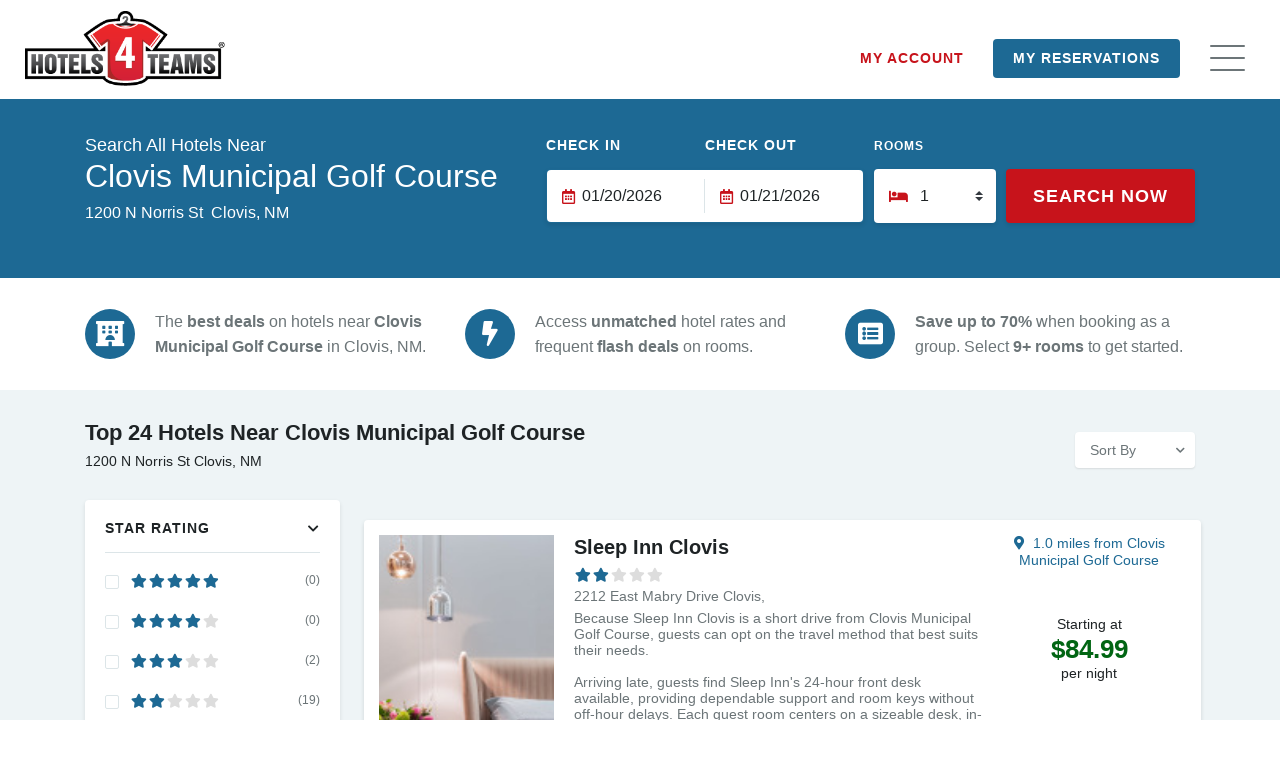

--- FILE ---
content_type: text/html; charset=UTF-8
request_url: https://www.hotels4teams.com/venues/clovis-municipal-golf-course/
body_size: 66158
content:



<!DOCTYPE html>

<!--[if IE 7 ]> <html class="ie7 oldie" lang="en-US" prefix="og: http://ogp.me/ns#"> <![endif]-->

<!--[if IE 8 ]> <html class="ie8 oldie" lang="en-US" prefix="og: http://ogp.me/ns#"> <![endif]-->

<!--[if IE   ]> <html class="ie" lang="en-US" prefix="og: http://ogp.me/ns#"> <![endif]-->

<!--[if lt IE 9]><script src="http://html5shim.googlecode.com/svn/trunk/html5.js"></script><![endif]-->

<html lang="en-US" prefix="og: http://ogp.me/ns#">

<head><meta charset="UTF-8"><script>if(navigator.userAgent.match(/MSIE|Internet Explorer/i)||navigator.userAgent.match(/Trident\/7\..*?rv:11/i)){var href=document.location.href;if(!href.match(/[?&]nowprocket/)){if(href.indexOf("?")==-1){if(href.indexOf("#")==-1){document.location.href=href+"?nowprocket=1"}else{document.location.href=href.replace("#","?nowprocket=1#")}}else{if(href.indexOf("#")==-1){document.location.href=href+"&nowprocket=1"}else{document.location.href=href.replace("#","&nowprocket=1#")}}}}</script><script>(()=>{class RocketLazyLoadScripts{constructor(){this.v="2.0.4",this.userEvents=["keydown","keyup","mousedown","mouseup","mousemove","mouseover","mouseout","touchmove","touchstart","touchend","touchcancel","wheel","click","dblclick","input"],this.attributeEvents=["onblur","onclick","oncontextmenu","ondblclick","onfocus","onmousedown","onmouseenter","onmouseleave","onmousemove","onmouseout","onmouseover","onmouseup","onmousewheel","onscroll","onsubmit"]}async t(){this.i(),this.o(),/iP(ad|hone)/.test(navigator.userAgent)&&this.h(),this.u(),this.l(this),this.m(),this.k(this),this.p(this),this._(),await Promise.all([this.R(),this.L()]),this.lastBreath=Date.now(),this.S(this),this.P(),this.D(),this.O(),this.M(),await this.C(this.delayedScripts.normal),await this.C(this.delayedScripts.defer),await this.C(this.delayedScripts.async),await this.T(),await this.F(),await this.j(),await this.A(),window.dispatchEvent(new Event("rocket-allScriptsLoaded")),this.everythingLoaded=!0,this.lastTouchEnd&&await new Promise(t=>setTimeout(t,500-Date.now()+this.lastTouchEnd)),this.I(),this.H(),this.U(),this.W()}i(){this.CSPIssue=sessionStorage.getItem("rocketCSPIssue"),document.addEventListener("securitypolicyviolation",t=>{this.CSPIssue||"script-src-elem"!==t.violatedDirective||"data"!==t.blockedURI||(this.CSPIssue=!0,sessionStorage.setItem("rocketCSPIssue",!0))},{isRocket:!0})}o(){window.addEventListener("pageshow",t=>{this.persisted=t.persisted,this.realWindowLoadedFired=!0},{isRocket:!0}),window.addEventListener("pagehide",()=>{this.onFirstUserAction=null},{isRocket:!0})}h(){let t;function e(e){t=e}window.addEventListener("touchstart",e,{isRocket:!0}),window.addEventListener("touchend",function i(o){o.changedTouches[0]&&t.changedTouches[0]&&Math.abs(o.changedTouches[0].pageX-t.changedTouches[0].pageX)<10&&Math.abs(o.changedTouches[0].pageY-t.changedTouches[0].pageY)<10&&o.timeStamp-t.timeStamp<200&&(window.removeEventListener("touchstart",e,{isRocket:!0}),window.removeEventListener("touchend",i,{isRocket:!0}),"INPUT"===o.target.tagName&&"text"===o.target.type||(o.target.dispatchEvent(new TouchEvent("touchend",{target:o.target,bubbles:!0})),o.target.dispatchEvent(new MouseEvent("mouseover",{target:o.target,bubbles:!0})),o.target.dispatchEvent(new PointerEvent("click",{target:o.target,bubbles:!0,cancelable:!0,detail:1,clientX:o.changedTouches[0].clientX,clientY:o.changedTouches[0].clientY})),event.preventDefault()))},{isRocket:!0})}q(t){this.userActionTriggered||("mousemove"!==t.type||this.firstMousemoveIgnored?"keyup"===t.type||"mouseover"===t.type||"mouseout"===t.type||(this.userActionTriggered=!0,this.onFirstUserAction&&this.onFirstUserAction()):this.firstMousemoveIgnored=!0),"click"===t.type&&t.preventDefault(),t.stopPropagation(),t.stopImmediatePropagation(),"touchstart"===this.lastEvent&&"touchend"===t.type&&(this.lastTouchEnd=Date.now()),"click"===t.type&&(this.lastTouchEnd=0),this.lastEvent=t.type,t.composedPath&&t.composedPath()[0].getRootNode()instanceof ShadowRoot&&(t.rocketTarget=t.composedPath()[0]),this.savedUserEvents.push(t)}u(){this.savedUserEvents=[],this.userEventHandler=this.q.bind(this),this.userEvents.forEach(t=>window.addEventListener(t,this.userEventHandler,{passive:!1,isRocket:!0})),document.addEventListener("visibilitychange",this.userEventHandler,{isRocket:!0})}U(){this.userEvents.forEach(t=>window.removeEventListener(t,this.userEventHandler,{passive:!1,isRocket:!0})),document.removeEventListener("visibilitychange",this.userEventHandler,{isRocket:!0}),this.savedUserEvents.forEach(t=>{(t.rocketTarget||t.target).dispatchEvent(new window[t.constructor.name](t.type,t))})}m(){const t="return false",e=Array.from(this.attributeEvents,t=>"data-rocket-"+t),i="["+this.attributeEvents.join("],[")+"]",o="[data-rocket-"+this.attributeEvents.join("],[data-rocket-")+"]",s=(e,i,o)=>{o&&o!==t&&(e.setAttribute("data-rocket-"+i,o),e["rocket"+i]=new Function("event",o),e.setAttribute(i,t))};new MutationObserver(t=>{for(const n of t)"attributes"===n.type&&(n.attributeName.startsWith("data-rocket-")||this.everythingLoaded?n.attributeName.startsWith("data-rocket-")&&this.everythingLoaded&&this.N(n.target,n.attributeName.substring(12)):s(n.target,n.attributeName,n.target.getAttribute(n.attributeName))),"childList"===n.type&&n.addedNodes.forEach(t=>{if(t.nodeType===Node.ELEMENT_NODE)if(this.everythingLoaded)for(const i of[t,...t.querySelectorAll(o)])for(const t of i.getAttributeNames())e.includes(t)&&this.N(i,t.substring(12));else for(const e of[t,...t.querySelectorAll(i)])for(const t of e.getAttributeNames())this.attributeEvents.includes(t)&&s(e,t,e.getAttribute(t))})}).observe(document,{subtree:!0,childList:!0,attributeFilter:[...this.attributeEvents,...e]})}I(){this.attributeEvents.forEach(t=>{document.querySelectorAll("[data-rocket-"+t+"]").forEach(e=>{this.N(e,t)})})}N(t,e){const i=t.getAttribute("data-rocket-"+e);i&&(t.setAttribute(e,i),t.removeAttribute("data-rocket-"+e))}k(t){Object.defineProperty(HTMLElement.prototype,"onclick",{get(){return this.rocketonclick||null},set(e){this.rocketonclick=e,this.setAttribute(t.everythingLoaded?"onclick":"data-rocket-onclick","this.rocketonclick(event)")}})}S(t){function e(e,i){let o=e[i];e[i]=null,Object.defineProperty(e,i,{get:()=>o,set(s){t.everythingLoaded?o=s:e["rocket"+i]=o=s}})}e(document,"onreadystatechange"),e(window,"onload"),e(window,"onpageshow");try{Object.defineProperty(document,"readyState",{get:()=>t.rocketReadyState,set(e){t.rocketReadyState=e},configurable:!0}),document.readyState="loading"}catch(t){console.log("WPRocket DJE readyState conflict, bypassing")}}l(t){this.originalAddEventListener=EventTarget.prototype.addEventListener,this.originalRemoveEventListener=EventTarget.prototype.removeEventListener,this.savedEventListeners=[],EventTarget.prototype.addEventListener=function(e,i,o){o&&o.isRocket||!t.B(e,this)&&!t.userEvents.includes(e)||t.B(e,this)&&!t.userActionTriggered||e.startsWith("rocket-")||t.everythingLoaded?t.originalAddEventListener.call(this,e,i,o):(t.savedEventListeners.push({target:this,remove:!1,type:e,func:i,options:o}),"mouseenter"!==e&&"mouseleave"!==e||t.originalAddEventListener.call(this,e,t.savedUserEvents.push,o))},EventTarget.prototype.removeEventListener=function(e,i,o){o&&o.isRocket||!t.B(e,this)&&!t.userEvents.includes(e)||t.B(e,this)&&!t.userActionTriggered||e.startsWith("rocket-")||t.everythingLoaded?t.originalRemoveEventListener.call(this,e,i,o):t.savedEventListeners.push({target:this,remove:!0,type:e,func:i,options:o})}}J(t,e){this.savedEventListeners=this.savedEventListeners.filter(i=>{let o=i.type,s=i.target||window;return e!==o||t!==s||(this.B(o,s)&&(i.type="rocket-"+o),this.$(i),!1)})}H(){EventTarget.prototype.addEventListener=this.originalAddEventListener,EventTarget.prototype.removeEventListener=this.originalRemoveEventListener,this.savedEventListeners.forEach(t=>this.$(t))}$(t){t.remove?this.originalRemoveEventListener.call(t.target,t.type,t.func,t.options):this.originalAddEventListener.call(t.target,t.type,t.func,t.options)}p(t){let e;function i(e){return t.everythingLoaded?e:e.split(" ").map(t=>"load"===t||t.startsWith("load.")?"rocket-jquery-load":t).join(" ")}function o(o){function s(e){const s=o.fn[e];o.fn[e]=o.fn.init.prototype[e]=function(){return this[0]===window&&t.userActionTriggered&&("string"==typeof arguments[0]||arguments[0]instanceof String?arguments[0]=i(arguments[0]):"object"==typeof arguments[0]&&Object.keys(arguments[0]).forEach(t=>{const e=arguments[0][t];delete arguments[0][t],arguments[0][i(t)]=e})),s.apply(this,arguments),this}}if(o&&o.fn&&!t.allJQueries.includes(o)){const e={DOMContentLoaded:[],"rocket-DOMContentLoaded":[]};for(const t in e)document.addEventListener(t,()=>{e[t].forEach(t=>t())},{isRocket:!0});o.fn.ready=o.fn.init.prototype.ready=function(i){function s(){parseInt(o.fn.jquery)>2?setTimeout(()=>i.bind(document)(o)):i.bind(document)(o)}return"function"==typeof i&&(t.realDomReadyFired?!t.userActionTriggered||t.fauxDomReadyFired?s():e["rocket-DOMContentLoaded"].push(s):e.DOMContentLoaded.push(s)),o([])},s("on"),s("one"),s("off"),t.allJQueries.push(o)}e=o}t.allJQueries=[],o(window.jQuery),Object.defineProperty(window,"jQuery",{get:()=>e,set(t){o(t)}})}P(){const t=new Map;document.write=document.writeln=function(e){const i=document.currentScript,o=document.createRange(),s=i.parentElement;let n=t.get(i);void 0===n&&(n=i.nextSibling,t.set(i,n));const c=document.createDocumentFragment();o.setStart(c,0),c.appendChild(o.createContextualFragment(e)),s.insertBefore(c,n)}}async R(){return new Promise(t=>{this.userActionTriggered?t():this.onFirstUserAction=t})}async L(){return new Promise(t=>{document.addEventListener("DOMContentLoaded",()=>{this.realDomReadyFired=!0,t()},{isRocket:!0})})}async j(){return this.realWindowLoadedFired?Promise.resolve():new Promise(t=>{window.addEventListener("load",t,{isRocket:!0})})}M(){this.pendingScripts=[];this.scriptsMutationObserver=new MutationObserver(t=>{for(const e of t)e.addedNodes.forEach(t=>{"SCRIPT"!==t.tagName||t.noModule||t.isWPRocket||this.pendingScripts.push({script:t,promise:new Promise(e=>{const i=()=>{const i=this.pendingScripts.findIndex(e=>e.script===t);i>=0&&this.pendingScripts.splice(i,1),e()};t.addEventListener("load",i,{isRocket:!0}),t.addEventListener("error",i,{isRocket:!0}),setTimeout(i,1e3)})})})}),this.scriptsMutationObserver.observe(document,{childList:!0,subtree:!0})}async F(){await this.X(),this.pendingScripts.length?(await this.pendingScripts[0].promise,await this.F()):this.scriptsMutationObserver.disconnect()}D(){this.delayedScripts={normal:[],async:[],defer:[]},document.querySelectorAll("script[type$=rocketlazyloadscript]").forEach(t=>{t.hasAttribute("data-rocket-src")?t.hasAttribute("async")&&!1!==t.async?this.delayedScripts.async.push(t):t.hasAttribute("defer")&&!1!==t.defer||"module"===t.getAttribute("data-rocket-type")?this.delayedScripts.defer.push(t):this.delayedScripts.normal.push(t):this.delayedScripts.normal.push(t)})}async _(){await this.L();let t=[];document.querySelectorAll("script[type$=rocketlazyloadscript][data-rocket-src]").forEach(e=>{let i=e.getAttribute("data-rocket-src");if(i&&!i.startsWith("data:")){i.startsWith("//")&&(i=location.protocol+i);try{const o=new URL(i).origin;o!==location.origin&&t.push({src:o,crossOrigin:e.crossOrigin||"module"===e.getAttribute("data-rocket-type")})}catch(t){}}}),t=[...new Map(t.map(t=>[JSON.stringify(t),t])).values()],this.Y(t,"preconnect")}async G(t){if(await this.K(),!0!==t.noModule||!("noModule"in HTMLScriptElement.prototype))return new Promise(e=>{let i;function o(){(i||t).setAttribute("data-rocket-status","executed"),e()}try{if(navigator.userAgent.includes("Firefox/")||""===navigator.vendor||this.CSPIssue)i=document.createElement("script"),[...t.attributes].forEach(t=>{let e=t.nodeName;"type"!==e&&("data-rocket-type"===e&&(e="type"),"data-rocket-src"===e&&(e="src"),i.setAttribute(e,t.nodeValue))}),t.text&&(i.text=t.text),t.nonce&&(i.nonce=t.nonce),i.hasAttribute("src")?(i.addEventListener("load",o,{isRocket:!0}),i.addEventListener("error",()=>{i.setAttribute("data-rocket-status","failed-network"),e()},{isRocket:!0}),setTimeout(()=>{i.isConnected||e()},1)):(i.text=t.text,o()),i.isWPRocket=!0,t.parentNode.replaceChild(i,t);else{const i=t.getAttribute("data-rocket-type"),s=t.getAttribute("data-rocket-src");i?(t.type=i,t.removeAttribute("data-rocket-type")):t.removeAttribute("type"),t.addEventListener("load",o,{isRocket:!0}),t.addEventListener("error",i=>{this.CSPIssue&&i.target.src.startsWith("data:")?(console.log("WPRocket: CSP fallback activated"),t.removeAttribute("src"),this.G(t).then(e)):(t.setAttribute("data-rocket-status","failed-network"),e())},{isRocket:!0}),s?(t.fetchPriority="high",t.removeAttribute("data-rocket-src"),t.src=s):t.src="data:text/javascript;base64,"+window.btoa(unescape(encodeURIComponent(t.text)))}}catch(i){t.setAttribute("data-rocket-status","failed-transform"),e()}});t.setAttribute("data-rocket-status","skipped")}async C(t){const e=t.shift();return e?(e.isConnected&&await this.G(e),this.C(t)):Promise.resolve()}O(){this.Y([...this.delayedScripts.normal,...this.delayedScripts.defer,...this.delayedScripts.async],"preload")}Y(t,e){this.trash=this.trash||[];let i=!0;var o=document.createDocumentFragment();t.forEach(t=>{const s=t.getAttribute&&t.getAttribute("data-rocket-src")||t.src;if(s&&!s.startsWith("data:")){const n=document.createElement("link");n.href=s,n.rel=e,"preconnect"!==e&&(n.as="script",n.fetchPriority=i?"high":"low"),t.getAttribute&&"module"===t.getAttribute("data-rocket-type")&&(n.crossOrigin=!0),t.crossOrigin&&(n.crossOrigin=t.crossOrigin),t.integrity&&(n.integrity=t.integrity),t.nonce&&(n.nonce=t.nonce),o.appendChild(n),this.trash.push(n),i=!1}}),document.head.appendChild(o)}W(){this.trash.forEach(t=>t.remove())}async T(){try{document.readyState="interactive"}catch(t){}this.fauxDomReadyFired=!0;try{await this.K(),this.J(document,"readystatechange"),document.dispatchEvent(new Event("rocket-readystatechange")),await this.K(),document.rocketonreadystatechange&&document.rocketonreadystatechange(),await this.K(),this.J(document,"DOMContentLoaded"),document.dispatchEvent(new Event("rocket-DOMContentLoaded")),await this.K(),this.J(window,"DOMContentLoaded"),window.dispatchEvent(new Event("rocket-DOMContentLoaded"))}catch(t){console.error(t)}}async A(){try{document.readyState="complete"}catch(t){}try{await this.K(),this.J(document,"readystatechange"),document.dispatchEvent(new Event("rocket-readystatechange")),await this.K(),document.rocketonreadystatechange&&document.rocketonreadystatechange(),await this.K(),this.J(window,"load"),window.dispatchEvent(new Event("rocket-load")),await this.K(),window.rocketonload&&window.rocketonload(),await this.K(),this.allJQueries.forEach(t=>t(window).trigger("rocket-jquery-load")),await this.K(),this.J(window,"pageshow");const t=new Event("rocket-pageshow");t.persisted=this.persisted,window.dispatchEvent(t),await this.K(),window.rocketonpageshow&&window.rocketonpageshow({persisted:this.persisted})}catch(t){console.error(t)}}async K(){Date.now()-this.lastBreath>45&&(await this.X(),this.lastBreath=Date.now())}async X(){return document.hidden?new Promise(t=>setTimeout(t)):new Promise(t=>requestAnimationFrame(t))}B(t,e){return e===document&&"readystatechange"===t||(e===document&&"DOMContentLoaded"===t||(e===window&&"DOMContentLoaded"===t||(e===window&&"load"===t||e===window&&"pageshow"===t)))}static run(){(new RocketLazyLoadScripts).t()}}RocketLazyLoadScripts.run()})();</script>

    <!-- Page Title -->

    <title>Hotels near Clovis Municipal Golf Course - Clovis, NM</title>
<style id="b27077b4cbf762963df33ff8822c860b">@font-face{font-family:'Barlow';font-style:italic;font-weight:400;font-display:swap;src:url(https://fonts.gstatic.com/s/barlow/v13/7cHrv4kjgoGqM7E_Cfs0wH8RnA.woff2) format('woff2');unicode-range:U+0102-0103,U+0110-0111,U+0128-0129,U+0168-0169,U+01A0-01A1,U+01AF-01B0,U+0300-0301,U+0303-0304,U+0308-0309,U+0323,U+0329,U+1EA0-1EF9,U+20AB}@font-face{font-family:'Barlow';font-style:italic;font-weight:400;font-display:swap;src:url(https://fonts.gstatic.com/s/barlow/v13/7cHrv4kjgoGqM7E_Cfs1wH8RnA.woff2) format('woff2');unicode-range:U+0100-02BA,U+02BD-02C5,U+02C7-02CC,U+02CE-02D7,U+02DD-02FF,U+0304,U+0308,U+0329,U+1D00-1DBF,U+1E00-1E9F,U+1EF2-1EFF,U+2020,U+20A0-20AB,U+20AD-20C0,U+2113,U+2C60-2C7F,U+A720-A7FF}@font-face{font-family:'Barlow';font-style:italic;font-weight:400;font-display:swap;src:url(https://fonts.gstatic.com/s/barlow/v13/7cHrv4kjgoGqM7E_Cfs7wH8.woff2) format('woff2');unicode-range:U+0000-00FF,U+0131,U+0152-0153,U+02BB-02BC,U+02C6,U+02DA,U+02DC,U+0304,U+0308,U+0329,U+2000-206F,U+20AC,U+2122,U+2191,U+2193,U+2212,U+2215,U+FEFF,U+FFFD}@font-face{font-family:'Barlow';font-style:normal;font-weight:100;font-display:swap;src:url(https://fonts.gstatic.com/s/barlow/v13/7cHrv4kjgoGqM7E3b_s0wH8RnA.woff2) format('woff2');unicode-range:U+0102-0103,U+0110-0111,U+0128-0129,U+0168-0169,U+01A0-01A1,U+01AF-01B0,U+0300-0301,U+0303-0304,U+0308-0309,U+0323,U+0329,U+1EA0-1EF9,U+20AB}@font-face{font-family:'Barlow';font-style:normal;font-weight:100;font-display:swap;src:url(https://fonts.gstatic.com/s/barlow/v13/7cHrv4kjgoGqM7E3b_s1wH8RnA.woff2) format('woff2');unicode-range:U+0100-02BA,U+02BD-02C5,U+02C7-02CC,U+02CE-02D7,U+02DD-02FF,U+0304,U+0308,U+0329,U+1D00-1DBF,U+1E00-1E9F,U+1EF2-1EFF,U+2020,U+20A0-20AB,U+20AD-20C0,U+2113,U+2C60-2C7F,U+A720-A7FF}@font-face{font-family:'Barlow';font-style:normal;font-weight:100;font-display:swap;src:url(https://fonts.gstatic.com/s/barlow/v13/7cHrv4kjgoGqM7E3b_s7wH8.woff2) format('woff2');unicode-range:U+0000-00FF,U+0131,U+0152-0153,U+02BB-02BC,U+02C6,U+02DA,U+02DC,U+0304,U+0308,U+0329,U+2000-206F,U+20AC,U+2122,U+2191,U+2193,U+2212,U+2215,U+FEFF,U+FFFD}@font-face{font-family:'Barlow';font-style:normal;font-weight:200;font-display:swap;src:url(https://fonts.gstatic.com/s/barlow/v13/7cHqv4kjgoGqM7E3w-os6FospT4.woff2) format('woff2');unicode-range:U+0102-0103,U+0110-0111,U+0128-0129,U+0168-0169,U+01A0-01A1,U+01AF-01B0,U+0300-0301,U+0303-0304,U+0308-0309,U+0323,U+0329,U+1EA0-1EF9,U+20AB}@font-face{font-family:'Barlow';font-style:normal;font-weight:200;font-display:swap;src:url(https://fonts.gstatic.com/s/barlow/v13/7cHqv4kjgoGqM7E3w-os6VospT4.woff2) format('woff2');unicode-range:U+0100-02BA,U+02BD-02C5,U+02C7-02CC,U+02CE-02D7,U+02DD-02FF,U+0304,U+0308,U+0329,U+1D00-1DBF,U+1E00-1E9F,U+1EF2-1EFF,U+2020,U+20A0-20AB,U+20AD-20C0,U+2113,U+2C60-2C7F,U+A720-A7FF}@font-face{font-family:'Barlow';font-style:normal;font-weight:200;font-display:swap;src:url(https://fonts.gstatic.com/s/barlow/v13/7cHqv4kjgoGqM7E3w-os51os.woff2) format('woff2');unicode-range:U+0000-00FF,U+0131,U+0152-0153,U+02BB-02BC,U+02C6,U+02DA,U+02DC,U+0304,U+0308,U+0329,U+2000-206F,U+20AC,U+2122,U+2191,U+2193,U+2212,U+2215,U+FEFF,U+FFFD}@font-face{font-family:'Barlow';font-style:normal;font-weight:300;font-display:swap;src:url(https://fonts.gstatic.com/s/barlow/v13/7cHqv4kjgoGqM7E3p-ks6FospT4.woff2) format('woff2');unicode-range:U+0102-0103,U+0110-0111,U+0128-0129,U+0168-0169,U+01A0-01A1,U+01AF-01B0,U+0300-0301,U+0303-0304,U+0308-0309,U+0323,U+0329,U+1EA0-1EF9,U+20AB}@font-face{font-family:'Barlow';font-style:normal;font-weight:300;font-display:swap;src:url(https://fonts.gstatic.com/s/barlow/v13/7cHqv4kjgoGqM7E3p-ks6VospT4.woff2) format('woff2');unicode-range:U+0100-02BA,U+02BD-02C5,U+02C7-02CC,U+02CE-02D7,U+02DD-02FF,U+0304,U+0308,U+0329,U+1D00-1DBF,U+1E00-1E9F,U+1EF2-1EFF,U+2020,U+20A0-20AB,U+20AD-20C0,U+2113,U+2C60-2C7F,U+A720-A7FF}@font-face{font-family:'Barlow';font-style:normal;font-weight:300;font-display:swap;src:url(https://fonts.gstatic.com/s/barlow/v13/7cHqv4kjgoGqM7E3p-ks51os.woff2) format('woff2');unicode-range:U+0000-00FF,U+0131,U+0152-0153,U+02BB-02BC,U+02C6,U+02DA,U+02DC,U+0304,U+0308,U+0329,U+2000-206F,U+20AC,U+2122,U+2191,U+2193,U+2212,U+2215,U+FEFF,U+FFFD}@font-face{font-family:'Barlow';font-style:normal;font-weight:400;font-display:swap;src:url(https://fonts.gstatic.com/s/barlow/v13/7cHpv4kjgoGqM7E_A8s52Hs.woff2) format('woff2');unicode-range:U+0102-0103,U+0110-0111,U+0128-0129,U+0168-0169,U+01A0-01A1,U+01AF-01B0,U+0300-0301,U+0303-0304,U+0308-0309,U+0323,U+0329,U+1EA0-1EF9,U+20AB}@font-face{font-family:'Barlow';font-style:normal;font-weight:400;font-display:swap;src:url(https://fonts.gstatic.com/s/barlow/v13/7cHpv4kjgoGqM7E_Ass52Hs.woff2) format('woff2');unicode-range:U+0100-02BA,U+02BD-02C5,U+02C7-02CC,U+02CE-02D7,U+02DD-02FF,U+0304,U+0308,U+0329,U+1D00-1DBF,U+1E00-1E9F,U+1EF2-1EFF,U+2020,U+20A0-20AB,U+20AD-20C0,U+2113,U+2C60-2C7F,U+A720-A7FF}@font-face{font-family:'Barlow';font-style:normal;font-weight:400;font-display:swap;src:url(https://fonts.gstatic.com/s/barlow/v13/7cHpv4kjgoGqM7E_DMs5.woff2) format('woff2');unicode-range:U+0000-00FF,U+0131,U+0152-0153,U+02BB-02BC,U+02C6,U+02DA,U+02DC,U+0304,U+0308,U+0329,U+2000-206F,U+20AC,U+2122,U+2191,U+2193,U+2212,U+2215,U+FEFF,U+FFFD}@font-face{font-family:'Barlow';font-style:normal;font-weight:500;font-display:swap;src:url(https://fonts.gstatic.com/s/barlow/v13/7cHqv4kjgoGqM7E3_-gs6FospT4.woff2) format('woff2');unicode-range:U+0102-0103,U+0110-0111,U+0128-0129,U+0168-0169,U+01A0-01A1,U+01AF-01B0,U+0300-0301,U+0303-0304,U+0308-0309,U+0323,U+0329,U+1EA0-1EF9,U+20AB}@font-face{font-family:'Barlow';font-style:normal;font-weight:500;font-display:swap;src:url(https://fonts.gstatic.com/s/barlow/v13/7cHqv4kjgoGqM7E3_-gs6VospT4.woff2) format('woff2');unicode-range:U+0100-02BA,U+02BD-02C5,U+02C7-02CC,U+02CE-02D7,U+02DD-02FF,U+0304,U+0308,U+0329,U+1D00-1DBF,U+1E00-1E9F,U+1EF2-1EFF,U+2020,U+20A0-20AB,U+20AD-20C0,U+2113,U+2C60-2C7F,U+A720-A7FF}@font-face{font-family:'Barlow';font-style:normal;font-weight:500;font-display:swap;src:url(https://fonts.gstatic.com/s/barlow/v13/7cHqv4kjgoGqM7E3_-gs51os.woff2) format('woff2');unicode-range:U+0000-00FF,U+0131,U+0152-0153,U+02BB-02BC,U+02C6,U+02DA,U+02DC,U+0304,U+0308,U+0329,U+2000-206F,U+20AC,U+2122,U+2191,U+2193,U+2212,U+2215,U+FEFF,U+FFFD}@font-face{font-family:'Barlow';font-style:normal;font-weight:600;font-display:swap;src:url(https://fonts.gstatic.com/s/barlow/v13/7cHqv4kjgoGqM7E30-8s6FospT4.woff2) format('woff2');unicode-range:U+0102-0103,U+0110-0111,U+0128-0129,U+0168-0169,U+01A0-01A1,U+01AF-01B0,U+0300-0301,U+0303-0304,U+0308-0309,U+0323,U+0329,U+1EA0-1EF9,U+20AB}@font-face{font-family:'Barlow';font-style:normal;font-weight:600;font-display:swap;src:url(https://fonts.gstatic.com/s/barlow/v13/7cHqv4kjgoGqM7E30-8s6VospT4.woff2) format('woff2');unicode-range:U+0100-02BA,U+02BD-02C5,U+02C7-02CC,U+02CE-02D7,U+02DD-02FF,U+0304,U+0308,U+0329,U+1D00-1DBF,U+1E00-1E9F,U+1EF2-1EFF,U+2020,U+20A0-20AB,U+20AD-20C0,U+2113,U+2C60-2C7F,U+A720-A7FF}@font-face{font-family:'Barlow';font-style:normal;font-weight:600;font-display:swap;src:url(https://fonts.gstatic.com/s/barlow/v13/7cHqv4kjgoGqM7E30-8s51os.woff2) format('woff2');unicode-range:U+0000-00FF,U+0131,U+0152-0153,U+02BB-02BC,U+02C6,U+02DA,U+02DC,U+0304,U+0308,U+0329,U+2000-206F,U+20AC,U+2122,U+2191,U+2193,U+2212,U+2215,U+FEFF,U+FFFD}@font-face{font-family:'Barlow';font-style:normal;font-weight:700;font-display:swap;src:url(https://fonts.gstatic.com/s/barlow/v13/7cHqv4kjgoGqM7E3t-4s6FospT4.woff2) format('woff2');unicode-range:U+0102-0103,U+0110-0111,U+0128-0129,U+0168-0169,U+01A0-01A1,U+01AF-01B0,U+0300-0301,U+0303-0304,U+0308-0309,U+0323,U+0329,U+1EA0-1EF9,U+20AB}@font-face{font-family:'Barlow';font-style:normal;font-weight:700;font-display:swap;src:url(https://fonts.gstatic.com/s/barlow/v13/7cHqv4kjgoGqM7E3t-4s6VospT4.woff2) format('woff2');unicode-range:U+0100-02BA,U+02BD-02C5,U+02C7-02CC,U+02CE-02D7,U+02DD-02FF,U+0304,U+0308,U+0329,U+1D00-1DBF,U+1E00-1E9F,U+1EF2-1EFF,U+2020,U+20A0-20AB,U+20AD-20C0,U+2113,U+2C60-2C7F,U+A720-A7FF}@font-face{font-family:'Barlow';font-style:normal;font-weight:700;font-display:swap;src:url(https://fonts.gstatic.com/s/barlow/v13/7cHqv4kjgoGqM7E3t-4s51os.woff2) format('woff2');unicode-range:U+0000-00FF,U+0131,U+0152-0153,U+02BB-02BC,U+02C6,U+02DA,U+02DC,U+0304,U+0308,U+0329,U+2000-206F,U+20AC,U+2122,U+2191,U+2193,U+2212,U+2215,U+FEFF,U+FFFD}@font-face{font-family:'Barlow';font-style:normal;font-weight:800;font-display:swap;src:url(https://fonts.gstatic.com/s/barlow/v13/7cHqv4kjgoGqM7E3q-0s6FospT4.woff2) format('woff2');unicode-range:U+0102-0103,U+0110-0111,U+0128-0129,U+0168-0169,U+01A0-01A1,U+01AF-01B0,U+0300-0301,U+0303-0304,U+0308-0309,U+0323,U+0329,U+1EA0-1EF9,U+20AB}@font-face{font-family:'Barlow';font-style:normal;font-weight:800;font-display:swap;src:url(https://fonts.gstatic.com/s/barlow/v13/7cHqv4kjgoGqM7E3q-0s6VospT4.woff2) format('woff2');unicode-range:U+0100-02BA,U+02BD-02C5,U+02C7-02CC,U+02CE-02D7,U+02DD-02FF,U+0304,U+0308,U+0329,U+1D00-1DBF,U+1E00-1E9F,U+1EF2-1EFF,U+2020,U+20A0-20AB,U+20AD-20C0,U+2113,U+2C60-2C7F,U+A720-A7FF}@font-face{font-family:'Barlow';font-style:normal;font-weight:800;font-display:swap;src:url(https://fonts.gstatic.com/s/barlow/v13/7cHqv4kjgoGqM7E3q-0s51os.woff2) format('woff2');unicode-range:U+0000-00FF,U+0131,U+0152-0153,U+02BB-02BC,U+02C6,U+02DA,U+02DC,U+0304,U+0308,U+0329,U+2000-206F,U+20AC,U+2122,U+2191,U+2193,U+2212,U+2215,U+FEFF,U+FFFD}@font-face{font-family:'Barlow';font-style:normal;font-weight:900;font-display:swap;src:url(https://fonts.gstatic.com/s/barlow/v13/7cHqv4kjgoGqM7E3j-ws6FospT4.woff2) format('woff2');unicode-range:U+0102-0103,U+0110-0111,U+0128-0129,U+0168-0169,U+01A0-01A1,U+01AF-01B0,U+0300-0301,U+0303-0304,U+0308-0309,U+0323,U+0329,U+1EA0-1EF9,U+20AB}@font-face{font-family:'Barlow';font-style:normal;font-weight:900;font-display:swap;src:url(https://fonts.gstatic.com/s/barlow/v13/7cHqv4kjgoGqM7E3j-ws6VospT4.woff2) format('woff2');unicode-range:U+0100-02BA,U+02BD-02C5,U+02C7-02CC,U+02CE-02D7,U+02DD-02FF,U+0304,U+0308,U+0329,U+1D00-1DBF,U+1E00-1E9F,U+1EF2-1EFF,U+2020,U+20A0-20AB,U+20AD-20C0,U+2113,U+2C60-2C7F,U+A720-A7FF}@font-face{font-family:'Barlow';font-style:normal;font-weight:900;font-display:swap;src:url(https://fonts.gstatic.com/s/barlow/v13/7cHqv4kjgoGqM7E3j-ws51os.woff2) format('woff2');unicode-range:U+0000-00FF,U+0131,U+0152-0153,U+02BB-02BC,U+02C6,U+02DA,U+02DC,U+0304,U+0308,U+0329,U+2000-206F,U+20AC,U+2122,U+2191,U+2193,U+2212,U+2215,U+FEFF,U+FFFD}</style>
<style id="b27077b4cbf762963df33ff8822c860b">@font-face{font-family:'Barlow';font-style:italic;font-weight:400;font-display:swap;src:url(https://fonts.gstatic.com/s/barlow/v13/7cHrv4kjgoGqM7E_Cfs0wH8RnA.woff2) format('woff2');unicode-range:U+0102-0103,U+0110-0111,U+0128-0129,U+0168-0169,U+01A0-01A1,U+01AF-01B0,U+0300-0301,U+0303-0304,U+0308-0309,U+0323,U+0329,U+1EA0-1EF9,U+20AB}@font-face{font-family:'Barlow';font-style:italic;font-weight:400;font-display:swap;src:url(https://fonts.gstatic.com/s/barlow/v13/7cHrv4kjgoGqM7E_Cfs1wH8RnA.woff2) format('woff2');unicode-range:U+0100-02BA,U+02BD-02C5,U+02C7-02CC,U+02CE-02D7,U+02DD-02FF,U+0304,U+0308,U+0329,U+1D00-1DBF,U+1E00-1E9F,U+1EF2-1EFF,U+2020,U+20A0-20AB,U+20AD-20C0,U+2113,U+2C60-2C7F,U+A720-A7FF}@font-face{font-family:'Barlow';font-style:italic;font-weight:400;font-display:swap;src:url(https://fonts.gstatic.com/s/barlow/v13/7cHrv4kjgoGqM7E_Cfs7wH8.woff2) format('woff2');unicode-range:U+0000-00FF,U+0131,U+0152-0153,U+02BB-02BC,U+02C6,U+02DA,U+02DC,U+0304,U+0308,U+0329,U+2000-206F,U+20AC,U+2122,U+2191,U+2193,U+2212,U+2215,U+FEFF,U+FFFD}@font-face{font-family:'Barlow';font-style:normal;font-weight:100;font-display:swap;src:url(https://fonts.gstatic.com/s/barlow/v13/7cHrv4kjgoGqM7E3b_s0wH8RnA.woff2) format('woff2');unicode-range:U+0102-0103,U+0110-0111,U+0128-0129,U+0168-0169,U+01A0-01A1,U+01AF-01B0,U+0300-0301,U+0303-0304,U+0308-0309,U+0323,U+0329,U+1EA0-1EF9,U+20AB}@font-face{font-family:'Barlow';font-style:normal;font-weight:100;font-display:swap;src:url(https://fonts.gstatic.com/s/barlow/v13/7cHrv4kjgoGqM7E3b_s1wH8RnA.woff2) format('woff2');unicode-range:U+0100-02BA,U+02BD-02C5,U+02C7-02CC,U+02CE-02D7,U+02DD-02FF,U+0304,U+0308,U+0329,U+1D00-1DBF,U+1E00-1E9F,U+1EF2-1EFF,U+2020,U+20A0-20AB,U+20AD-20C0,U+2113,U+2C60-2C7F,U+A720-A7FF}@font-face{font-family:'Barlow';font-style:normal;font-weight:100;font-display:swap;src:url(https://fonts.gstatic.com/s/barlow/v13/7cHrv4kjgoGqM7E3b_s7wH8.woff2) format('woff2');unicode-range:U+0000-00FF,U+0131,U+0152-0153,U+02BB-02BC,U+02C6,U+02DA,U+02DC,U+0304,U+0308,U+0329,U+2000-206F,U+20AC,U+2122,U+2191,U+2193,U+2212,U+2215,U+FEFF,U+FFFD}@font-face{font-family:'Barlow';font-style:normal;font-weight:200;font-display:swap;src:url(https://fonts.gstatic.com/s/barlow/v13/7cHqv4kjgoGqM7E3w-os6FospT4.woff2) format('woff2');unicode-range:U+0102-0103,U+0110-0111,U+0128-0129,U+0168-0169,U+01A0-01A1,U+01AF-01B0,U+0300-0301,U+0303-0304,U+0308-0309,U+0323,U+0329,U+1EA0-1EF9,U+20AB}@font-face{font-family:'Barlow';font-style:normal;font-weight:200;font-display:swap;src:url(https://fonts.gstatic.com/s/barlow/v13/7cHqv4kjgoGqM7E3w-os6VospT4.woff2) format('woff2');unicode-range:U+0100-02BA,U+02BD-02C5,U+02C7-02CC,U+02CE-02D7,U+02DD-02FF,U+0304,U+0308,U+0329,U+1D00-1DBF,U+1E00-1E9F,U+1EF2-1EFF,U+2020,U+20A0-20AB,U+20AD-20C0,U+2113,U+2C60-2C7F,U+A720-A7FF}@font-face{font-family:'Barlow';font-style:normal;font-weight:200;font-display:swap;src:url(https://fonts.gstatic.com/s/barlow/v13/7cHqv4kjgoGqM7E3w-os51os.woff2) format('woff2');unicode-range:U+0000-00FF,U+0131,U+0152-0153,U+02BB-02BC,U+02C6,U+02DA,U+02DC,U+0304,U+0308,U+0329,U+2000-206F,U+20AC,U+2122,U+2191,U+2193,U+2212,U+2215,U+FEFF,U+FFFD}@font-face{font-family:'Barlow';font-style:normal;font-weight:300;font-display:swap;src:url(https://fonts.gstatic.com/s/barlow/v13/7cHqv4kjgoGqM7E3p-ks6FospT4.woff2) format('woff2');unicode-range:U+0102-0103,U+0110-0111,U+0128-0129,U+0168-0169,U+01A0-01A1,U+01AF-01B0,U+0300-0301,U+0303-0304,U+0308-0309,U+0323,U+0329,U+1EA0-1EF9,U+20AB}@font-face{font-family:'Barlow';font-style:normal;font-weight:300;font-display:swap;src:url(https://fonts.gstatic.com/s/barlow/v13/7cHqv4kjgoGqM7E3p-ks6VospT4.woff2) format('woff2');unicode-range:U+0100-02BA,U+02BD-02C5,U+02C7-02CC,U+02CE-02D7,U+02DD-02FF,U+0304,U+0308,U+0329,U+1D00-1DBF,U+1E00-1E9F,U+1EF2-1EFF,U+2020,U+20A0-20AB,U+20AD-20C0,U+2113,U+2C60-2C7F,U+A720-A7FF}@font-face{font-family:'Barlow';font-style:normal;font-weight:300;font-display:swap;src:url(https://fonts.gstatic.com/s/barlow/v13/7cHqv4kjgoGqM7E3p-ks51os.woff2) format('woff2');unicode-range:U+0000-00FF,U+0131,U+0152-0153,U+02BB-02BC,U+02C6,U+02DA,U+02DC,U+0304,U+0308,U+0329,U+2000-206F,U+20AC,U+2122,U+2191,U+2193,U+2212,U+2215,U+FEFF,U+FFFD}@font-face{font-family:'Barlow';font-style:normal;font-weight:400;font-display:swap;src:url(https://fonts.gstatic.com/s/barlow/v13/7cHpv4kjgoGqM7E_A8s52Hs.woff2) format('woff2');unicode-range:U+0102-0103,U+0110-0111,U+0128-0129,U+0168-0169,U+01A0-01A1,U+01AF-01B0,U+0300-0301,U+0303-0304,U+0308-0309,U+0323,U+0329,U+1EA0-1EF9,U+20AB}@font-face{font-family:'Barlow';font-style:normal;font-weight:400;font-display:swap;src:url(https://fonts.gstatic.com/s/barlow/v13/7cHpv4kjgoGqM7E_Ass52Hs.woff2) format('woff2');unicode-range:U+0100-02BA,U+02BD-02C5,U+02C7-02CC,U+02CE-02D7,U+02DD-02FF,U+0304,U+0308,U+0329,U+1D00-1DBF,U+1E00-1E9F,U+1EF2-1EFF,U+2020,U+20A0-20AB,U+20AD-20C0,U+2113,U+2C60-2C7F,U+A720-A7FF}@font-face{font-family:'Barlow';font-style:normal;font-weight:400;font-display:swap;src:url(https://fonts.gstatic.com/s/barlow/v13/7cHpv4kjgoGqM7E_DMs5.woff2) format('woff2');unicode-range:U+0000-00FF,U+0131,U+0152-0153,U+02BB-02BC,U+02C6,U+02DA,U+02DC,U+0304,U+0308,U+0329,U+2000-206F,U+20AC,U+2122,U+2191,U+2193,U+2212,U+2215,U+FEFF,U+FFFD}@font-face{font-family:'Barlow';font-style:normal;font-weight:500;font-display:swap;src:url(https://fonts.gstatic.com/s/barlow/v13/7cHqv4kjgoGqM7E3_-gs6FospT4.woff2) format('woff2');unicode-range:U+0102-0103,U+0110-0111,U+0128-0129,U+0168-0169,U+01A0-01A1,U+01AF-01B0,U+0300-0301,U+0303-0304,U+0308-0309,U+0323,U+0329,U+1EA0-1EF9,U+20AB}@font-face{font-family:'Barlow';font-style:normal;font-weight:500;font-display:swap;src:url(https://fonts.gstatic.com/s/barlow/v13/7cHqv4kjgoGqM7E3_-gs6VospT4.woff2) format('woff2');unicode-range:U+0100-02BA,U+02BD-02C5,U+02C7-02CC,U+02CE-02D7,U+02DD-02FF,U+0304,U+0308,U+0329,U+1D00-1DBF,U+1E00-1E9F,U+1EF2-1EFF,U+2020,U+20A0-20AB,U+20AD-20C0,U+2113,U+2C60-2C7F,U+A720-A7FF}@font-face{font-family:'Barlow';font-style:normal;font-weight:500;font-display:swap;src:url(https://fonts.gstatic.com/s/barlow/v13/7cHqv4kjgoGqM7E3_-gs51os.woff2) format('woff2');unicode-range:U+0000-00FF,U+0131,U+0152-0153,U+02BB-02BC,U+02C6,U+02DA,U+02DC,U+0304,U+0308,U+0329,U+2000-206F,U+20AC,U+2122,U+2191,U+2193,U+2212,U+2215,U+FEFF,U+FFFD}@font-face{font-family:'Barlow';font-style:normal;font-weight:600;font-display:swap;src:url(https://fonts.gstatic.com/s/barlow/v13/7cHqv4kjgoGqM7E30-8s6FospT4.woff2) format('woff2');unicode-range:U+0102-0103,U+0110-0111,U+0128-0129,U+0168-0169,U+01A0-01A1,U+01AF-01B0,U+0300-0301,U+0303-0304,U+0308-0309,U+0323,U+0329,U+1EA0-1EF9,U+20AB}@font-face{font-family:'Barlow';font-style:normal;font-weight:600;font-display:swap;src:url(https://fonts.gstatic.com/s/barlow/v13/7cHqv4kjgoGqM7E30-8s6VospT4.woff2) format('woff2');unicode-range:U+0100-02BA,U+02BD-02C5,U+02C7-02CC,U+02CE-02D7,U+02DD-02FF,U+0304,U+0308,U+0329,U+1D00-1DBF,U+1E00-1E9F,U+1EF2-1EFF,U+2020,U+20A0-20AB,U+20AD-20C0,U+2113,U+2C60-2C7F,U+A720-A7FF}@font-face{font-family:'Barlow';font-style:normal;font-weight:600;font-display:swap;src:url(https://fonts.gstatic.com/s/barlow/v13/7cHqv4kjgoGqM7E30-8s51os.woff2) format('woff2');unicode-range:U+0000-00FF,U+0131,U+0152-0153,U+02BB-02BC,U+02C6,U+02DA,U+02DC,U+0304,U+0308,U+0329,U+2000-206F,U+20AC,U+2122,U+2191,U+2193,U+2212,U+2215,U+FEFF,U+FFFD}@font-face{font-family:'Barlow';font-style:normal;font-weight:700;font-display:swap;src:url(https://fonts.gstatic.com/s/barlow/v13/7cHqv4kjgoGqM7E3t-4s6FospT4.woff2) format('woff2');unicode-range:U+0102-0103,U+0110-0111,U+0128-0129,U+0168-0169,U+01A0-01A1,U+01AF-01B0,U+0300-0301,U+0303-0304,U+0308-0309,U+0323,U+0329,U+1EA0-1EF9,U+20AB}@font-face{font-family:'Barlow';font-style:normal;font-weight:700;font-display:swap;src:url(https://fonts.gstatic.com/s/barlow/v13/7cHqv4kjgoGqM7E3t-4s6VospT4.woff2) format('woff2');unicode-range:U+0100-02BA,U+02BD-02C5,U+02C7-02CC,U+02CE-02D7,U+02DD-02FF,U+0304,U+0308,U+0329,U+1D00-1DBF,U+1E00-1E9F,U+1EF2-1EFF,U+2020,U+20A0-20AB,U+20AD-20C0,U+2113,U+2C60-2C7F,U+A720-A7FF}@font-face{font-family:'Barlow';font-style:normal;font-weight:700;font-display:swap;src:url(https://fonts.gstatic.com/s/barlow/v13/7cHqv4kjgoGqM7E3t-4s51os.woff2) format('woff2');unicode-range:U+0000-00FF,U+0131,U+0152-0153,U+02BB-02BC,U+02C6,U+02DA,U+02DC,U+0304,U+0308,U+0329,U+2000-206F,U+20AC,U+2122,U+2191,U+2193,U+2212,U+2215,U+FEFF,U+FFFD}@font-face{font-family:'Barlow';font-style:normal;font-weight:800;font-display:swap;src:url(https://fonts.gstatic.com/s/barlow/v13/7cHqv4kjgoGqM7E3q-0s6FospT4.woff2) format('woff2');unicode-range:U+0102-0103,U+0110-0111,U+0128-0129,U+0168-0169,U+01A0-01A1,U+01AF-01B0,U+0300-0301,U+0303-0304,U+0308-0309,U+0323,U+0329,U+1EA0-1EF9,U+20AB}@font-face{font-family:'Barlow';font-style:normal;font-weight:800;font-display:swap;src:url(https://fonts.gstatic.com/s/barlow/v13/7cHqv4kjgoGqM7E3q-0s6VospT4.woff2) format('woff2');unicode-range:U+0100-02BA,U+02BD-02C5,U+02C7-02CC,U+02CE-02D7,U+02DD-02FF,U+0304,U+0308,U+0329,U+1D00-1DBF,U+1E00-1E9F,U+1EF2-1EFF,U+2020,U+20A0-20AB,U+20AD-20C0,U+2113,U+2C60-2C7F,U+A720-A7FF}@font-face{font-family:'Barlow';font-style:normal;font-weight:800;font-display:swap;src:url(https://fonts.gstatic.com/s/barlow/v13/7cHqv4kjgoGqM7E3q-0s51os.woff2) format('woff2');unicode-range:U+0000-00FF,U+0131,U+0152-0153,U+02BB-02BC,U+02C6,U+02DA,U+02DC,U+0304,U+0308,U+0329,U+2000-206F,U+20AC,U+2122,U+2191,U+2193,U+2212,U+2215,U+FEFF,U+FFFD}@font-face{font-family:'Barlow';font-style:normal;font-weight:900;font-display:swap;src:url(https://fonts.gstatic.com/s/barlow/v13/7cHqv4kjgoGqM7E3j-ws6FospT4.woff2) format('woff2');unicode-range:U+0102-0103,U+0110-0111,U+0128-0129,U+0168-0169,U+01A0-01A1,U+01AF-01B0,U+0300-0301,U+0303-0304,U+0308-0309,U+0323,U+0329,U+1EA0-1EF9,U+20AB}@font-face{font-family:'Barlow';font-style:normal;font-weight:900;font-display:swap;src:url(https://fonts.gstatic.com/s/barlow/v13/7cHqv4kjgoGqM7E3j-ws6VospT4.woff2) format('woff2');unicode-range:U+0100-02BA,U+02BD-02C5,U+02C7-02CC,U+02CE-02D7,U+02DD-02FF,U+0304,U+0308,U+0329,U+1D00-1DBF,U+1E00-1E9F,U+1EF2-1EFF,U+2020,U+20A0-20AB,U+20AD-20C0,U+2113,U+2C60-2C7F,U+A720-A7FF}@font-face{font-family:'Barlow';font-style:normal;font-weight:900;font-display:swap;src:url(https://fonts.gstatic.com/s/barlow/v13/7cHqv4kjgoGqM7E3j-ws51os.woff2) format('woff2');unicode-range:U+0000-00FF,U+0131,U+0152-0153,U+02BB-02BC,U+02C6,U+02DA,U+02DC,U+0304,U+0308,U+0329,U+2000-206F,U+20AC,U+2122,U+2191,U+2193,U+2212,U+2215,U+FEFF,U+FFFD}</style>
<noscript data-wpr-hosted-gf-parameters=""><style id="b27077b4cbf762963df33ff8822c860b">@font-face{font-family:'Barlow';font-style:italic;font-weight:400;font-display:swap;src:url(https://fonts.gstatic.com/s/barlow/v13/7cHrv4kjgoGqM7E_Cfs0wH8RnA.woff2) format('woff2');unicode-range:U+0102-0103,U+0110-0111,U+0128-0129,U+0168-0169,U+01A0-01A1,U+01AF-01B0,U+0300-0301,U+0303-0304,U+0308-0309,U+0323,U+0329,U+1EA0-1EF9,U+20AB}@font-face{font-family:'Barlow';font-style:italic;font-weight:400;font-display:swap;src:url(https://fonts.gstatic.com/s/barlow/v13/7cHrv4kjgoGqM7E_Cfs1wH8RnA.woff2) format('woff2');unicode-range:U+0100-02BA,U+02BD-02C5,U+02C7-02CC,U+02CE-02D7,U+02DD-02FF,U+0304,U+0308,U+0329,U+1D00-1DBF,U+1E00-1E9F,U+1EF2-1EFF,U+2020,U+20A0-20AB,U+20AD-20C0,U+2113,U+2C60-2C7F,U+A720-A7FF}@font-face{font-family:'Barlow';font-style:italic;font-weight:400;font-display:swap;src:url(https://fonts.gstatic.com/s/barlow/v13/7cHrv4kjgoGqM7E_Cfs7wH8.woff2) format('woff2');unicode-range:U+0000-00FF,U+0131,U+0152-0153,U+02BB-02BC,U+02C6,U+02DA,U+02DC,U+0304,U+0308,U+0329,U+2000-206F,U+20AC,U+2122,U+2191,U+2193,U+2212,U+2215,U+FEFF,U+FFFD}@font-face{font-family:'Barlow';font-style:normal;font-weight:100;font-display:swap;src:url(https://fonts.gstatic.com/s/barlow/v13/7cHrv4kjgoGqM7E3b_s0wH8RnA.woff2) format('woff2');unicode-range:U+0102-0103,U+0110-0111,U+0128-0129,U+0168-0169,U+01A0-01A1,U+01AF-01B0,U+0300-0301,U+0303-0304,U+0308-0309,U+0323,U+0329,U+1EA0-1EF9,U+20AB}@font-face{font-family:'Barlow';font-style:normal;font-weight:100;font-display:swap;src:url(https://fonts.gstatic.com/s/barlow/v13/7cHrv4kjgoGqM7E3b_s1wH8RnA.woff2) format('woff2');unicode-range:U+0100-02BA,U+02BD-02C5,U+02C7-02CC,U+02CE-02D7,U+02DD-02FF,U+0304,U+0308,U+0329,U+1D00-1DBF,U+1E00-1E9F,U+1EF2-1EFF,U+2020,U+20A0-20AB,U+20AD-20C0,U+2113,U+2C60-2C7F,U+A720-A7FF}@font-face{font-family:'Barlow';font-style:normal;font-weight:100;font-display:swap;src:url(https://fonts.gstatic.com/s/barlow/v13/7cHrv4kjgoGqM7E3b_s7wH8.woff2) format('woff2');unicode-range:U+0000-00FF,U+0131,U+0152-0153,U+02BB-02BC,U+02C6,U+02DA,U+02DC,U+0304,U+0308,U+0329,U+2000-206F,U+20AC,U+2122,U+2191,U+2193,U+2212,U+2215,U+FEFF,U+FFFD}@font-face{font-family:'Barlow';font-style:normal;font-weight:200;font-display:swap;src:url(https://fonts.gstatic.com/s/barlow/v13/7cHqv4kjgoGqM7E3w-os6FospT4.woff2) format('woff2');unicode-range:U+0102-0103,U+0110-0111,U+0128-0129,U+0168-0169,U+01A0-01A1,U+01AF-01B0,U+0300-0301,U+0303-0304,U+0308-0309,U+0323,U+0329,U+1EA0-1EF9,U+20AB}@font-face{font-family:'Barlow';font-style:normal;font-weight:200;font-display:swap;src:url(https://fonts.gstatic.com/s/barlow/v13/7cHqv4kjgoGqM7E3w-os6VospT4.woff2) format('woff2');unicode-range:U+0100-02BA,U+02BD-02C5,U+02C7-02CC,U+02CE-02D7,U+02DD-02FF,U+0304,U+0308,U+0329,U+1D00-1DBF,U+1E00-1E9F,U+1EF2-1EFF,U+2020,U+20A0-20AB,U+20AD-20C0,U+2113,U+2C60-2C7F,U+A720-A7FF}@font-face{font-family:'Barlow';font-style:normal;font-weight:200;font-display:swap;src:url(https://fonts.gstatic.com/s/barlow/v13/7cHqv4kjgoGqM7E3w-os51os.woff2) format('woff2');unicode-range:U+0000-00FF,U+0131,U+0152-0153,U+02BB-02BC,U+02C6,U+02DA,U+02DC,U+0304,U+0308,U+0329,U+2000-206F,U+20AC,U+2122,U+2191,U+2193,U+2212,U+2215,U+FEFF,U+FFFD}@font-face{font-family:'Barlow';font-style:normal;font-weight:300;font-display:swap;src:url(https://fonts.gstatic.com/s/barlow/v13/7cHqv4kjgoGqM7E3p-ks6FospT4.woff2) format('woff2');unicode-range:U+0102-0103,U+0110-0111,U+0128-0129,U+0168-0169,U+01A0-01A1,U+01AF-01B0,U+0300-0301,U+0303-0304,U+0308-0309,U+0323,U+0329,U+1EA0-1EF9,U+20AB}@font-face{font-family:'Barlow';font-style:normal;font-weight:300;font-display:swap;src:url(https://fonts.gstatic.com/s/barlow/v13/7cHqv4kjgoGqM7E3p-ks6VospT4.woff2) format('woff2');unicode-range:U+0100-02BA,U+02BD-02C5,U+02C7-02CC,U+02CE-02D7,U+02DD-02FF,U+0304,U+0308,U+0329,U+1D00-1DBF,U+1E00-1E9F,U+1EF2-1EFF,U+2020,U+20A0-20AB,U+20AD-20C0,U+2113,U+2C60-2C7F,U+A720-A7FF}@font-face{font-family:'Barlow';font-style:normal;font-weight:300;font-display:swap;src:url(https://fonts.gstatic.com/s/barlow/v13/7cHqv4kjgoGqM7E3p-ks51os.woff2) format('woff2');unicode-range:U+0000-00FF,U+0131,U+0152-0153,U+02BB-02BC,U+02C6,U+02DA,U+02DC,U+0304,U+0308,U+0329,U+2000-206F,U+20AC,U+2122,U+2191,U+2193,U+2212,U+2215,U+FEFF,U+FFFD}@font-face{font-family:'Barlow';font-style:normal;font-weight:400;font-display:swap;src:url(https://fonts.gstatic.com/s/barlow/v13/7cHpv4kjgoGqM7E_A8s52Hs.woff2) format('woff2');unicode-range:U+0102-0103,U+0110-0111,U+0128-0129,U+0168-0169,U+01A0-01A1,U+01AF-01B0,U+0300-0301,U+0303-0304,U+0308-0309,U+0323,U+0329,U+1EA0-1EF9,U+20AB}@font-face{font-family:'Barlow';font-style:normal;font-weight:400;font-display:swap;src:url(https://fonts.gstatic.com/s/barlow/v13/7cHpv4kjgoGqM7E_Ass52Hs.woff2) format('woff2');unicode-range:U+0100-02BA,U+02BD-02C5,U+02C7-02CC,U+02CE-02D7,U+02DD-02FF,U+0304,U+0308,U+0329,U+1D00-1DBF,U+1E00-1E9F,U+1EF2-1EFF,U+2020,U+20A0-20AB,U+20AD-20C0,U+2113,U+2C60-2C7F,U+A720-A7FF}@font-face{font-family:'Barlow';font-style:normal;font-weight:400;font-display:swap;src:url(https://fonts.gstatic.com/s/barlow/v13/7cHpv4kjgoGqM7E_DMs5.woff2) format('woff2');unicode-range:U+0000-00FF,U+0131,U+0152-0153,U+02BB-02BC,U+02C6,U+02DA,U+02DC,U+0304,U+0308,U+0329,U+2000-206F,U+20AC,U+2122,U+2191,U+2193,U+2212,U+2215,U+FEFF,U+FFFD}@font-face{font-family:'Barlow';font-style:normal;font-weight:500;font-display:swap;src:url(https://fonts.gstatic.com/s/barlow/v13/7cHqv4kjgoGqM7E3_-gs6FospT4.woff2) format('woff2');unicode-range:U+0102-0103,U+0110-0111,U+0128-0129,U+0168-0169,U+01A0-01A1,U+01AF-01B0,U+0300-0301,U+0303-0304,U+0308-0309,U+0323,U+0329,U+1EA0-1EF9,U+20AB}@font-face{font-family:'Barlow';font-style:normal;font-weight:500;font-display:swap;src:url(https://fonts.gstatic.com/s/barlow/v13/7cHqv4kjgoGqM7E3_-gs6VospT4.woff2) format('woff2');unicode-range:U+0100-02BA,U+02BD-02C5,U+02C7-02CC,U+02CE-02D7,U+02DD-02FF,U+0304,U+0308,U+0329,U+1D00-1DBF,U+1E00-1E9F,U+1EF2-1EFF,U+2020,U+20A0-20AB,U+20AD-20C0,U+2113,U+2C60-2C7F,U+A720-A7FF}@font-face{font-family:'Barlow';font-style:normal;font-weight:500;font-display:swap;src:url(https://fonts.gstatic.com/s/barlow/v13/7cHqv4kjgoGqM7E3_-gs51os.woff2) format('woff2');unicode-range:U+0000-00FF,U+0131,U+0152-0153,U+02BB-02BC,U+02C6,U+02DA,U+02DC,U+0304,U+0308,U+0329,U+2000-206F,U+20AC,U+2122,U+2191,U+2193,U+2212,U+2215,U+FEFF,U+FFFD}@font-face{font-family:'Barlow';font-style:normal;font-weight:600;font-display:swap;src:url(https://fonts.gstatic.com/s/barlow/v13/7cHqv4kjgoGqM7E30-8s6FospT4.woff2) format('woff2');unicode-range:U+0102-0103,U+0110-0111,U+0128-0129,U+0168-0169,U+01A0-01A1,U+01AF-01B0,U+0300-0301,U+0303-0304,U+0308-0309,U+0323,U+0329,U+1EA0-1EF9,U+20AB}@font-face{font-family:'Barlow';font-style:normal;font-weight:600;font-display:swap;src:url(https://fonts.gstatic.com/s/barlow/v13/7cHqv4kjgoGqM7E30-8s6VospT4.woff2) format('woff2');unicode-range:U+0100-02BA,U+02BD-02C5,U+02C7-02CC,U+02CE-02D7,U+02DD-02FF,U+0304,U+0308,U+0329,U+1D00-1DBF,U+1E00-1E9F,U+1EF2-1EFF,U+2020,U+20A0-20AB,U+20AD-20C0,U+2113,U+2C60-2C7F,U+A720-A7FF}@font-face{font-family:'Barlow';font-style:normal;font-weight:600;font-display:swap;src:url(https://fonts.gstatic.com/s/barlow/v13/7cHqv4kjgoGqM7E30-8s51os.woff2) format('woff2');unicode-range:U+0000-00FF,U+0131,U+0152-0153,U+02BB-02BC,U+02C6,U+02DA,U+02DC,U+0304,U+0308,U+0329,U+2000-206F,U+20AC,U+2122,U+2191,U+2193,U+2212,U+2215,U+FEFF,U+FFFD}@font-face{font-family:'Barlow';font-style:normal;font-weight:700;font-display:swap;src:url(https://fonts.gstatic.com/s/barlow/v13/7cHqv4kjgoGqM7E3t-4s6FospT4.woff2) format('woff2');unicode-range:U+0102-0103,U+0110-0111,U+0128-0129,U+0168-0169,U+01A0-01A1,U+01AF-01B0,U+0300-0301,U+0303-0304,U+0308-0309,U+0323,U+0329,U+1EA0-1EF9,U+20AB}@font-face{font-family:'Barlow';font-style:normal;font-weight:700;font-display:swap;src:url(https://fonts.gstatic.com/s/barlow/v13/7cHqv4kjgoGqM7E3t-4s6VospT4.woff2) format('woff2');unicode-range:U+0100-02BA,U+02BD-02C5,U+02C7-02CC,U+02CE-02D7,U+02DD-02FF,U+0304,U+0308,U+0329,U+1D00-1DBF,U+1E00-1E9F,U+1EF2-1EFF,U+2020,U+20A0-20AB,U+20AD-20C0,U+2113,U+2C60-2C7F,U+A720-A7FF}@font-face{font-family:'Barlow';font-style:normal;font-weight:700;font-display:swap;src:url(https://fonts.gstatic.com/s/barlow/v13/7cHqv4kjgoGqM7E3t-4s51os.woff2) format('woff2');unicode-range:U+0000-00FF,U+0131,U+0152-0153,U+02BB-02BC,U+02C6,U+02DA,U+02DC,U+0304,U+0308,U+0329,U+2000-206F,U+20AC,U+2122,U+2191,U+2193,U+2212,U+2215,U+FEFF,U+FFFD}@font-face{font-family:'Barlow';font-style:normal;font-weight:800;font-display:swap;src:url(https://fonts.gstatic.com/s/barlow/v13/7cHqv4kjgoGqM7E3q-0s6FospT4.woff2) format('woff2');unicode-range:U+0102-0103,U+0110-0111,U+0128-0129,U+0168-0169,U+01A0-01A1,U+01AF-01B0,U+0300-0301,U+0303-0304,U+0308-0309,U+0323,U+0329,U+1EA0-1EF9,U+20AB}@font-face{font-family:'Barlow';font-style:normal;font-weight:800;font-display:swap;src:url(https://fonts.gstatic.com/s/barlow/v13/7cHqv4kjgoGqM7E3q-0s6VospT4.woff2) format('woff2');unicode-range:U+0100-02BA,U+02BD-02C5,U+02C7-02CC,U+02CE-02D7,U+02DD-02FF,U+0304,U+0308,U+0329,U+1D00-1DBF,U+1E00-1E9F,U+1EF2-1EFF,U+2020,U+20A0-20AB,U+20AD-20C0,U+2113,U+2C60-2C7F,U+A720-A7FF}@font-face{font-family:'Barlow';font-style:normal;font-weight:800;font-display:swap;src:url(https://fonts.gstatic.com/s/barlow/v13/7cHqv4kjgoGqM7E3q-0s51os.woff2) format('woff2');unicode-range:U+0000-00FF,U+0131,U+0152-0153,U+02BB-02BC,U+02C6,U+02DA,U+02DC,U+0304,U+0308,U+0329,U+2000-206F,U+20AC,U+2122,U+2191,U+2193,U+2212,U+2215,U+FEFF,U+FFFD}@font-face{font-family:'Barlow';font-style:normal;font-weight:900;font-display:swap;src:url(https://fonts.gstatic.com/s/barlow/v13/7cHqv4kjgoGqM7E3j-ws6FospT4.woff2) format('woff2');unicode-range:U+0102-0103,U+0110-0111,U+0128-0129,U+0168-0169,U+01A0-01A1,U+01AF-01B0,U+0300-0301,U+0303-0304,U+0308-0309,U+0323,U+0329,U+1EA0-1EF9,U+20AB}@font-face{font-family:'Barlow';font-style:normal;font-weight:900;font-display:swap;src:url(https://fonts.gstatic.com/s/barlow/v13/7cHqv4kjgoGqM7E3j-ws6VospT4.woff2) format('woff2');unicode-range:U+0100-02BA,U+02BD-02C5,U+02C7-02CC,U+02CE-02D7,U+02DD-02FF,U+0304,U+0308,U+0329,U+1D00-1DBF,U+1E00-1E9F,U+1EF2-1EFF,U+2020,U+20A0-20AB,U+20AD-20C0,U+2113,U+2C60-2C7F,U+A720-A7FF}@font-face{font-family:'Barlow';font-style:normal;font-weight:900;font-display:swap;src:url(https://fonts.gstatic.com/s/barlow/v13/7cHqv4kjgoGqM7E3j-ws51os.woff2) format('woff2');unicode-range:U+0000-00FF,U+0131,U+0152-0153,U+02BB-02BC,U+02C6,U+02DA,U+02DC,U+0304,U+0308,U+0329,U+2000-206F,U+20AC,U+2122,U+2191,U+2193,U+2212,U+2215,U+FEFF,U+FFFD}</style></noscript>



    <!-- Meta Tags -->

    
    <meta http-equiv="X-UA-Compatible" content="IE=Edge"/>

    

    <meta name="viewport" content="width=device-width, initial-scale=1.0">

    <link rel="icon" type="image/png" sizes="16x16" href="https://www.hotels4teams.com/favicon-16x16.png">
    <link rel="icon" type="image/png" sizes="32x32" href="https://www.hotels4teams.com/favicon-32x32.png">
    <link rel="icon" type="image/png" sizes="48x48" href="https://www.hotels4teams.com/favicon-48x48.png">
    <link rel="icon" type="image/png" sizes="96x96" href="https://www.hotels4teams.com/favicon-96x96.png">
    <link rel="icon" type="image/svg+xml" href="https://www.hotels4teams.com/favicon.svg">
    <link rel="shortcut icon" href="https://www.hotels4teams.com/favicon.ico">
    <link rel="apple-touch-icon" sizes="180x180" href="https://www.hotels4teams.com/apple-touch-icon.png">
    <meta name="apple-mobile-web-app-title" content="Hotels4Teams">
    <link rel="manifest" href="https://www.hotels4teams.com/site.webmanifest">

    <!-- CSS for IE -->

    <!--[if lte IE 9]>

        <link rel="stylesheet" id="d203b8f2365d95efb27c230de539529b" media="print" href="css/ie.css" onload="this.media=''"/>

    <![endif]-->



    <!-- HTML5 shim and Respond.js IE8 support of HTML5 elements and media queries -->

    <!--[if lt IE 9]>

      <script type='text/javascript' src="http://html5shiv.googlecode.com/svn/trunk/html5.js"></script>

      <script type='text/javascript' src="http://cdnjs.cloudflare.com/ajax/libs/respond.js/1.4.2/respond.js"></script>

    <![endif]-->

    <meta name='robots' content='max-image-preview:large' />

<!-- This site is optimized with the Yoast SEO Premium plugin v7.6.1 - https://yoast.com/wordpress/plugins/seo/ -->
<meta name="description" content="Unbeatable hotel deals near Clovis Municipal Golf Course – Quick &amp; easy booking for teams, athletes, families &amp; travelers. Groups can save more!"/>
<link rel="canonical" href="https://www.hotels4teams.com/venues/clovis-municipal-golf-course/" />
<meta property="og:locale" content="en_US" />
<meta property="og:type" content="article" />
<meta property="og:title" content="Hotels near Clovis Municipal Golf Course - Clovis, NM" />
<meta property="og:description" content="Unbeatable hotel deals near Clovis Municipal Golf Course – Quick &amp; easy booking for teams, athletes, families &amp; travelers. Groups can save more!" />
<meta property="og:url" content="https://www.hotels4teams.com/venues/clovis-municipal-golf-course/" />
<meta property="og:site_name" content="Hotels4Teams" />
<meta property="article:publisher" content="https://www.facebook.com/hotels4teams/" />
<meta property="article:tag" content="Clovis (NM)" />
<meta property="article:tag" content="Clovis Municipal Golf Course" />
<meta property="article:tag" content="NM" />
<meta name="twitter:card" content="summary_large_image" />
<meta name="twitter:description" content="Unbeatable hotel deals near Clovis Municipal Golf Course – Quick &amp; easy booking for teams, athletes, families &amp; travelers. Groups can save more!" />
<meta name="twitter:title" content="Hotels near Clovis Municipal Golf Course - Clovis, NM" />
<meta name="twitter:site" content="@hotelsforteams" />
<meta name="twitter:creator" content="@hotelsforteams" />
<script type='application/ld+json'>{"@context":"https:\/\/schema.org","@type":"Organization","url":"https:\/\/www.hotels4teams.com\/","sameAs":["https:\/\/www.facebook.com\/hotels4teams\/","https:\/\/www.instagram.com\/hotels4teams\/?hl=en","https:\/\/www.linkedin.com\/company\/hotels4teams\/","https:\/\/twitter.com\/hotelsforteams"],"@id":"https:\/\/www.hotels4teams.com\/#organization","name":"Hotels4Teams","logo":"https:\/\/www.hotels4teams.com\/wp-content\/uploads\/2017\/02\/H4T_logo_7_29_update.png"}</script>
<!-- / Yoast SEO Premium plugin. -->

<link rel='dns-prefetch' href='//maps.googleapis.com' />


<link rel="alternate" title="oEmbed (JSON)" type="application/json+oembed" href="https://www.hotels4teams.com/wp-json/oembed/1.0/embed?url=https%3A%2F%2Fwww.hotels4teams.com%2Fvenues%2Fclovis-municipal-golf-course%2F" />
<link rel="alternate" title="oEmbed (XML)" type="text/xml+oembed" href="https://www.hotels4teams.com/wp-json/oembed/1.0/embed?url=https%3A%2F%2Fwww.hotels4teams.com%2Fvenues%2Fclovis-municipal-golf-course%2F&#038;format=xml" />
<style id='wp-img-auto-sizes-contain-inline-css' type='text/css'>
img:is([sizes=auto i],[sizes^="auto," i]){contain-intrinsic-size:3000px 1500px}
/*# sourceURL=wp-img-auto-sizes-contain-inline-css */
</style>
<style id='wp-emoji-styles-inline-css' type='text/css'>

	img.wp-smiley, img.emoji {
		display: inline !important;
		border: none !important;
		box-shadow: none !important;
		height: 1em !important;
		width: 1em !important;
		margin: 0 0.07em !important;
		vertical-align: -0.1em !important;
		background: none !important;
		padding: 0 !important;
	}
/*# sourceURL=wp-emoji-styles-inline-css */
</style>
<style id='wp-block-library-inline-css' type='text/css'>
:root{--wp-block-synced-color:#7a00df;--wp-block-synced-color--rgb:122,0,223;--wp-bound-block-color:var(--wp-block-synced-color);--wp-editor-canvas-background:#ddd;--wp-admin-theme-color:#007cba;--wp-admin-theme-color--rgb:0,124,186;--wp-admin-theme-color-darker-10:#006ba1;--wp-admin-theme-color-darker-10--rgb:0,107,160.5;--wp-admin-theme-color-darker-20:#005a87;--wp-admin-theme-color-darker-20--rgb:0,90,135;--wp-admin-border-width-focus:2px}@media (min-resolution:192dpi){:root{--wp-admin-border-width-focus:1.5px}}.wp-element-button{cursor:pointer}:root .has-very-light-gray-background-color{background-color:#eee}:root .has-very-dark-gray-background-color{background-color:#313131}:root .has-very-light-gray-color{color:#eee}:root .has-very-dark-gray-color{color:#313131}:root .has-vivid-green-cyan-to-vivid-cyan-blue-gradient-background{background:linear-gradient(135deg,#00d084,#0693e3)}:root .has-purple-crush-gradient-background{background:linear-gradient(135deg,#34e2e4,#4721fb 50%,#ab1dfe)}:root .has-hazy-dawn-gradient-background{background:linear-gradient(135deg,#faaca8,#dad0ec)}:root .has-subdued-olive-gradient-background{background:linear-gradient(135deg,#fafae1,#67a671)}:root .has-atomic-cream-gradient-background{background:linear-gradient(135deg,#fdd79a,#004a59)}:root .has-nightshade-gradient-background{background:linear-gradient(135deg,#330968,#31cdcf)}:root .has-midnight-gradient-background{background:linear-gradient(135deg,#020381,#2874fc)}:root{--wp--preset--font-size--normal:16px;--wp--preset--font-size--huge:42px}.has-regular-font-size{font-size:1em}.has-larger-font-size{font-size:2.625em}.has-normal-font-size{font-size:var(--wp--preset--font-size--normal)}.has-huge-font-size{font-size:var(--wp--preset--font-size--huge)}.has-text-align-center{text-align:center}.has-text-align-left{text-align:left}.has-text-align-right{text-align:right}.has-fit-text{white-space:nowrap!important}#end-resizable-editor-section{display:none}.aligncenter{clear:both}.items-justified-left{justify-content:flex-start}.items-justified-center{justify-content:center}.items-justified-right{justify-content:flex-end}.items-justified-space-between{justify-content:space-between}.screen-reader-text{border:0;clip-path:inset(50%);height:1px;margin:-1px;overflow:hidden;padding:0;position:absolute;width:1px;word-wrap:normal!important}.screen-reader-text:focus{background-color:#ddd;clip-path:none;color:#444;display:block;font-size:1em;height:auto;left:5px;line-height:normal;padding:15px 23px 14px;text-decoration:none;top:5px;width:auto;z-index:100000}html :where(.has-border-color){border-style:solid}html :where([style*=border-top-color]){border-top-style:solid}html :where([style*=border-right-color]){border-right-style:solid}html :where([style*=border-bottom-color]){border-bottom-style:solid}html :where([style*=border-left-color]){border-left-style:solid}html :where([style*=border-width]){border-style:solid}html :where([style*=border-top-width]){border-top-style:solid}html :where([style*=border-right-width]){border-right-style:solid}html :where([style*=border-bottom-width]){border-bottom-style:solid}html :where([style*=border-left-width]){border-left-style:solid}html :where(img[class*=wp-image-]){height:auto;max-width:100%}:where(figure){margin:0 0 1em}html :where(.is-position-sticky){--wp-admin--admin-bar--position-offset:var(--wp-admin--admin-bar--height,0px)}@media screen and (max-width:600px){html :where(.is-position-sticky){--wp-admin--admin-bar--position-offset:0px}}

/*# sourceURL=wp-block-library-inline-css */
</style><style id='global-styles-inline-css' type='text/css'>
:root{--wp--preset--aspect-ratio--square: 1;--wp--preset--aspect-ratio--4-3: 4/3;--wp--preset--aspect-ratio--3-4: 3/4;--wp--preset--aspect-ratio--3-2: 3/2;--wp--preset--aspect-ratio--2-3: 2/3;--wp--preset--aspect-ratio--16-9: 16/9;--wp--preset--aspect-ratio--9-16: 9/16;--wp--preset--color--black: #000000;--wp--preset--color--cyan-bluish-gray: #abb8c3;--wp--preset--color--white: #ffffff;--wp--preset--color--pale-pink: #f78da7;--wp--preset--color--vivid-red: #cf2e2e;--wp--preset--color--luminous-vivid-orange: #ff6900;--wp--preset--color--luminous-vivid-amber: #fcb900;--wp--preset--color--light-green-cyan: #7bdcb5;--wp--preset--color--vivid-green-cyan: #00d084;--wp--preset--color--pale-cyan-blue: #8ed1fc;--wp--preset--color--vivid-cyan-blue: #0693e3;--wp--preset--color--vivid-purple: #9b51e0;--wp--preset--gradient--vivid-cyan-blue-to-vivid-purple: linear-gradient(135deg,rgb(6,147,227) 0%,rgb(155,81,224) 100%);--wp--preset--gradient--light-green-cyan-to-vivid-green-cyan: linear-gradient(135deg,rgb(122,220,180) 0%,rgb(0,208,130) 100%);--wp--preset--gradient--luminous-vivid-amber-to-luminous-vivid-orange: linear-gradient(135deg,rgb(252,185,0) 0%,rgb(255,105,0) 100%);--wp--preset--gradient--luminous-vivid-orange-to-vivid-red: linear-gradient(135deg,rgb(255,105,0) 0%,rgb(207,46,46) 100%);--wp--preset--gradient--very-light-gray-to-cyan-bluish-gray: linear-gradient(135deg,rgb(238,238,238) 0%,rgb(169,184,195) 100%);--wp--preset--gradient--cool-to-warm-spectrum: linear-gradient(135deg,rgb(74,234,220) 0%,rgb(151,120,209) 20%,rgb(207,42,186) 40%,rgb(238,44,130) 60%,rgb(251,105,98) 80%,rgb(254,248,76) 100%);--wp--preset--gradient--blush-light-purple: linear-gradient(135deg,rgb(255,206,236) 0%,rgb(152,150,240) 100%);--wp--preset--gradient--blush-bordeaux: linear-gradient(135deg,rgb(254,205,165) 0%,rgb(254,45,45) 50%,rgb(107,0,62) 100%);--wp--preset--gradient--luminous-dusk: linear-gradient(135deg,rgb(255,203,112) 0%,rgb(199,81,192) 50%,rgb(65,88,208) 100%);--wp--preset--gradient--pale-ocean: linear-gradient(135deg,rgb(255,245,203) 0%,rgb(182,227,212) 50%,rgb(51,167,181) 100%);--wp--preset--gradient--electric-grass: linear-gradient(135deg,rgb(202,248,128) 0%,rgb(113,206,126) 100%);--wp--preset--gradient--midnight: linear-gradient(135deg,rgb(2,3,129) 0%,rgb(40,116,252) 100%);--wp--preset--font-size--small: 13px;--wp--preset--font-size--medium: 20px;--wp--preset--font-size--large: 36px;--wp--preset--font-size--x-large: 42px;--wp--preset--spacing--20: 0.44rem;--wp--preset--spacing--30: 0.67rem;--wp--preset--spacing--40: 1rem;--wp--preset--spacing--50: 1.5rem;--wp--preset--spacing--60: 2.25rem;--wp--preset--spacing--70: 3.38rem;--wp--preset--spacing--80: 5.06rem;--wp--preset--shadow--natural: 6px 6px 9px rgba(0, 0, 0, 0.2);--wp--preset--shadow--deep: 12px 12px 50px rgba(0, 0, 0, 0.4);--wp--preset--shadow--sharp: 6px 6px 0px rgba(0, 0, 0, 0.2);--wp--preset--shadow--outlined: 6px 6px 0px -3px rgb(255, 255, 255), 6px 6px rgb(0, 0, 0);--wp--preset--shadow--crisp: 6px 6px 0px rgb(0, 0, 0);}:where(.is-layout-flex){gap: 0.5em;}:where(.is-layout-grid){gap: 0.5em;}body .is-layout-flex{display: flex;}.is-layout-flex{flex-wrap: wrap;align-items: center;}.is-layout-flex > :is(*, div){margin: 0;}body .is-layout-grid{display: grid;}.is-layout-grid > :is(*, div){margin: 0;}:where(.wp-block-columns.is-layout-flex){gap: 2em;}:where(.wp-block-columns.is-layout-grid){gap: 2em;}:where(.wp-block-post-template.is-layout-flex){gap: 1.25em;}:where(.wp-block-post-template.is-layout-grid){gap: 1.25em;}.has-black-color{color: var(--wp--preset--color--black) !important;}.has-cyan-bluish-gray-color{color: var(--wp--preset--color--cyan-bluish-gray) !important;}.has-white-color{color: var(--wp--preset--color--white) !important;}.has-pale-pink-color{color: var(--wp--preset--color--pale-pink) !important;}.has-vivid-red-color{color: var(--wp--preset--color--vivid-red) !important;}.has-luminous-vivid-orange-color{color: var(--wp--preset--color--luminous-vivid-orange) !important;}.has-luminous-vivid-amber-color{color: var(--wp--preset--color--luminous-vivid-amber) !important;}.has-light-green-cyan-color{color: var(--wp--preset--color--light-green-cyan) !important;}.has-vivid-green-cyan-color{color: var(--wp--preset--color--vivid-green-cyan) !important;}.has-pale-cyan-blue-color{color: var(--wp--preset--color--pale-cyan-blue) !important;}.has-vivid-cyan-blue-color{color: var(--wp--preset--color--vivid-cyan-blue) !important;}.has-vivid-purple-color{color: var(--wp--preset--color--vivid-purple) !important;}.has-black-background-color{background-color: var(--wp--preset--color--black) !important;}.has-cyan-bluish-gray-background-color{background-color: var(--wp--preset--color--cyan-bluish-gray) !important;}.has-white-background-color{background-color: var(--wp--preset--color--white) !important;}.has-pale-pink-background-color{background-color: var(--wp--preset--color--pale-pink) !important;}.has-vivid-red-background-color{background-color: var(--wp--preset--color--vivid-red) !important;}.has-luminous-vivid-orange-background-color{background-color: var(--wp--preset--color--luminous-vivid-orange) !important;}.has-luminous-vivid-amber-background-color{background-color: var(--wp--preset--color--luminous-vivid-amber) !important;}.has-light-green-cyan-background-color{background-color: var(--wp--preset--color--light-green-cyan) !important;}.has-vivid-green-cyan-background-color{background-color: var(--wp--preset--color--vivid-green-cyan) !important;}.has-pale-cyan-blue-background-color{background-color: var(--wp--preset--color--pale-cyan-blue) !important;}.has-vivid-cyan-blue-background-color{background-color: var(--wp--preset--color--vivid-cyan-blue) !important;}.has-vivid-purple-background-color{background-color: var(--wp--preset--color--vivid-purple) !important;}.has-black-border-color{border-color: var(--wp--preset--color--black) !important;}.has-cyan-bluish-gray-border-color{border-color: var(--wp--preset--color--cyan-bluish-gray) !important;}.has-white-border-color{border-color: var(--wp--preset--color--white) !important;}.has-pale-pink-border-color{border-color: var(--wp--preset--color--pale-pink) !important;}.has-vivid-red-border-color{border-color: var(--wp--preset--color--vivid-red) !important;}.has-luminous-vivid-orange-border-color{border-color: var(--wp--preset--color--luminous-vivid-orange) !important;}.has-luminous-vivid-amber-border-color{border-color: var(--wp--preset--color--luminous-vivid-amber) !important;}.has-light-green-cyan-border-color{border-color: var(--wp--preset--color--light-green-cyan) !important;}.has-vivid-green-cyan-border-color{border-color: var(--wp--preset--color--vivid-green-cyan) !important;}.has-pale-cyan-blue-border-color{border-color: var(--wp--preset--color--pale-cyan-blue) !important;}.has-vivid-cyan-blue-border-color{border-color: var(--wp--preset--color--vivid-cyan-blue) !important;}.has-vivid-purple-border-color{border-color: var(--wp--preset--color--vivid-purple) !important;}.has-vivid-cyan-blue-to-vivid-purple-gradient-background{background: var(--wp--preset--gradient--vivid-cyan-blue-to-vivid-purple) !important;}.has-light-green-cyan-to-vivid-green-cyan-gradient-background{background: var(--wp--preset--gradient--light-green-cyan-to-vivid-green-cyan) !important;}.has-luminous-vivid-amber-to-luminous-vivid-orange-gradient-background{background: var(--wp--preset--gradient--luminous-vivid-amber-to-luminous-vivid-orange) !important;}.has-luminous-vivid-orange-to-vivid-red-gradient-background{background: var(--wp--preset--gradient--luminous-vivid-orange-to-vivid-red) !important;}.has-very-light-gray-to-cyan-bluish-gray-gradient-background{background: var(--wp--preset--gradient--very-light-gray-to-cyan-bluish-gray) !important;}.has-cool-to-warm-spectrum-gradient-background{background: var(--wp--preset--gradient--cool-to-warm-spectrum) !important;}.has-blush-light-purple-gradient-background{background: var(--wp--preset--gradient--blush-light-purple) !important;}.has-blush-bordeaux-gradient-background{background: var(--wp--preset--gradient--blush-bordeaux) !important;}.has-luminous-dusk-gradient-background{background: var(--wp--preset--gradient--luminous-dusk) !important;}.has-pale-ocean-gradient-background{background: var(--wp--preset--gradient--pale-ocean) !important;}.has-electric-grass-gradient-background{background: var(--wp--preset--gradient--electric-grass) !important;}.has-midnight-gradient-background{background: var(--wp--preset--gradient--midnight) !important;}.has-small-font-size{font-size: var(--wp--preset--font-size--small) !important;}.has-medium-font-size{font-size: var(--wp--preset--font-size--medium) !important;}.has-large-font-size{font-size: var(--wp--preset--font-size--large) !important;}.has-x-large-font-size{font-size: var(--wp--preset--font-size--x-large) !important;}
/*# sourceURL=global-styles-inline-css */
</style>

<style id='classic-theme-styles-inline-css' type='text/css'>
/*! This file is auto-generated */
.wp-block-button__link{color:#fff;background-color:#32373c;border-radius:9999px;box-shadow:none;text-decoration:none;padding:calc(.667em + 2px) calc(1.333em + 2px);font-size:1.125em}.wp-block-file__button{background:#32373c;color:#fff;text-decoration:none}
/*# sourceURL=/wp-includes/css/classic-themes.min.css */
</style>

<style id="debloat-bootstrap-css">:root{--blue:#007bff;--indigo:#6610f2;--purple:#6f42c1;--pink:#e83e8c;--red:#dc3545;--orange:#fd7e14;--yellow:#ffc107;--green:#28a745;--teal:#20c997;--cyan:#17a2b8;--white:#fff;--gray:#6c757d;--gray-dark:#343a40;--primary:#007bff;--secondary:#6c757d;--success:#28a745;--info:#17a2b8;--warning:#ffc107;--danger:#dc3545;--light:#f8f9fa;--dark:#343a40;--breakpoint-xs:0;--breakpoint-sm:576px;--breakpoint-md:768px;--breakpoint-lg:992px;--breakpoint-xl:1200px;--font-family-sans-serif:-apple-system,BlinkMacSystemFont,"Segoe UI",Roboto,"Helvetica Neue",Arial,sans-serif,"Apple Color Emoji","Segoe UI Emoji","Segoe UI Symbol","Noto Color Emoji";--font-family-monospace:SFMono-Regular,Menlo,Monaco,Consolas,"Liberation Mono","Courier New",monospace;}*,::after,::before{box-sizing:border-box;}html{font-family:sans-serif;line-height:1.15;-webkit-text-size-adjust:100%;-ms-text-size-adjust:100%;-ms-overflow-style:scrollbar;-webkit-tap-highlight-color:transparent;}@-ms-viewport{width:device-width;}article,aside,figcaption,figure,footer,header,hgroup,main,nav,section{display:block;}body{margin:0;font-family:-apple-system,BlinkMacSystemFont,"Segoe UI",Roboto,"Helvetica Neue",Arial,sans-serif,"Apple Color Emoji","Segoe UI Emoji","Segoe UI Symbol","Noto Color Emoji";font-size:1rem;font-weight:400;line-height:1.5;color:#212529;text-align:left;background-color:#fff;margin-bottom:-16px;}[tabindex="-1"]:focus{outline:0 !important;}h1,h2,h3,h4,h5,h6{margin-top:0;margin-bottom:.5rem;}p{margin-top:0;margin-bottom:1rem;}dl,ol,ul{margin-top:0;margin-bottom:1rem;}ol ol,ol ul,ul ol,ul ul{margin-bottom:0;}b,strong{font-weight:bolder;}a{color:#007bff;text-decoration:none;background-color:transparent;-webkit-text-decoration-skip:objects;}a:hover{color:#0056b3;text-decoration:underline;}a:not([href]):not([tabindex]){color:inherit;text-decoration:none;}a:not([href]):not([tabindex]):focus,a:not([href]):not([tabindex]):hover{color:inherit;text-decoration:none;}a:not([href]):not([tabindex]):focus{outline:0;}img{vertical-align:middle;border-style:none;}label{display:inline-block;margin-bottom:.5rem;}button{border-radius:0;}button:focus{outline:1px dotted;outline:5px auto -webkit-focus-ring-color;}button,input,optgroup,select,textarea{margin:0;font-family:inherit;font-size:inherit;line-height:inherit;}button,input{overflow:visible;}button,select{text-transform:none;}[type=reset],[type=submit],button,html [type=button]{-webkit-appearance:button;}[type=button]::-moz-focus-inner,[type=reset]::-moz-focus-inner,[type=submit]::-moz-focus-inner,button::-moz-focus-inner{padding:0;border-style:none;}input[type=checkbox],input[type=radio]{box-sizing:border-box;padding:0;}input[type=date],input[type=datetime-local],input[type=month],input[type=time]{-webkit-appearance:listbox;}[type=number]::-webkit-inner-spin-button,[type=number]::-webkit-outer-spin-button{height:auto;}[type=search]{outline-offset:-2px;-webkit-appearance:none;}[type=search]::-webkit-search-cancel-button,[type=search]::-webkit-search-decoration{-webkit-appearance:none;}::-webkit-file-upload-button{font:inherit;-webkit-appearance:button;}[hidden]{display:none !important;}.h1,.h2,.h3,.h4,.h5,.h6,h1,h2,h3,h4,h5,h6{margin-bottom:.5rem;font-family:inherit;font-weight:500;line-height:1.2;color:inherit;}.h1,h1{font-size:2.5rem;}.h2,h2{font-size:2rem;}.h3,h3{font-size:1.75rem;}.h4,h4{font-size:1.5rem;}.h5,h5{font-size:1.25rem;}.container{width:100%;padding-right:15px;padding-left:15px;margin-right:auto;margin-left:auto;}@media (min-width:576px) { .container{max-width:540px;} }@media (min-width:768px) { .container{max-width:720px;} }@media (min-width:992px) { .container{max-width:960px;} }@media (min-width:1200px) { .container{max-width:1140px;} }.row{display:-ms-flexbox;display:flex;-ms-flex-wrap:wrap;flex-wrap:wrap;margin-right:-15px;margin-left:-15px;}.col,.col-1,.col-10,.col-11,.col-12,.col-2,.col-3,.col-4,.col-5,.col-6,.col-7,.col-8,.col-9,.col-auto,.col-lg,.col-lg-1,.col-lg-10,.col-lg-11,.col-lg-12,.col-lg-2,.col-lg-3,.col-lg-4,.col-lg-5,.col-lg-6,.col-lg-7,.col-lg-8,.col-lg-9,.col-lg-auto,.col-md,.col-md-1,.col-md-10,.col-md-11,.col-md-12,.col-md-2,.col-md-3,.col-md-4,.col-md-5,.col-md-6,.col-md-7,.col-md-8,.col-md-9,.col-md-auto,.col-sm,.col-sm-1,.col-sm-10,.col-sm-11,.col-sm-12,.col-sm-2,.col-sm-3,.col-sm-4,.col-sm-5,.col-sm-6,.col-sm-7,.col-sm-8,.col-sm-9,.col-sm-auto,.col-xl,.col-xl-1,.col-xl-10,.col-xl-11,.col-xl-12,.col-xl-2,.col-xl-3,.col-xl-4,.col-xl-5,.col-xl-6,.col-xl-7,.col-xl-8,.col-xl-9,.col-xl-auto{position:relative;width:100%;min-height:1px;padding-right:15px;padding-left:15px;}.col-12{-ms-flex:0 0 100%;flex:0 0 100%;max-width:100%;}@media (min-width:576px) { .col-sm-12{-ms-flex:0 0 100%;flex:0 0 100%;max-width:100%;} }@media (min-width:768px) { .col-md-3{-ms-flex:0 0 25%;flex:0 0 25%;max-width:25%;}.col-md-4{-ms-flex:0 0 33.333333%;flex:0 0 33.333333%;max-width:33.333333%;}.col-md-5{-ms-flex:0 0 41.666667%;flex:0 0 41.666667%;max-width:41.666667%;}.col-md-6{-ms-flex:0 0 50%;flex:0 0 50%;max-width:50%;}.col-md-7{-ms-flex:0 0 58.333333%;flex:0 0 58.333333%;max-width:58.333333%;} }@media (min-width:992px) { .col-lg-2{-ms-flex:0 0 16.666667%;flex:0 0 16.666667%;max-width:16.666667%;}.col-lg-3{-ms-flex:0 0 25%;flex:0 0 25%;max-width:25%;}.col-lg-4{-ms-flex:0 0 33.333333%;flex:0 0 33.333333%;max-width:33.333333%;}.col-lg-6{-ms-flex:0 0 50%;flex:0 0 50%;max-width:50%;}.col-lg-8{-ms-flex:0 0 66.666667%;flex:0 0 66.666667%;max-width:66.666667%;}.col-lg-9{-ms-flex:0 0 75%;flex:0 0 75%;max-width:75%;}.col-lg-12{-ms-flex:0 0 100%;flex:0 0 100%;max-width:100%;} }@media (min-width:1200px) { .col-xl-3{-ms-flex:0 0 25%;flex:0 0 25%;max-width:25%;}.col-xl-9{-ms-flex:0 0 75%;flex:0 0 75%;max-width:75%;} }.form-control{display:block;width:100%;height:calc(2.25rem + 2px);padding:.375rem .75rem;font-size:1rem;line-height:1.5;color:#495057;background-color:#fff;background-clip:padding-box;border:1px solid #ced4da;border-radius:.25rem;transition:border-color .15s ease-in-out,box-shadow .15s ease-in-out;}@media screen and (prefers-reduced-motion:reduce) { .form-control{transition:none;} }.form-control::-ms-expand{background-color:transparent;border:0;}.form-control:focus{color:#495057;background-color:#fff;border-color:#80bdff;outline:0;box-shadow:0 0 0 .2rem rgba(0,123,255,.25);}.form-control::-webkit-input-placeholder{color:#6c757d;opacity:1;}.form-control::-moz-placeholder{color:#6c757d;opacity:1;}.form-control:-ms-input-placeholder{color:#6c757d;opacity:1;}.form-control::-ms-input-placeholder{color:#6c757d;opacity:1;}.form-control::placeholder{color:#6c757d;opacity:1;}.form-control:disabled,.form-control[readonly]{background-color:#e9ecef;opacity:1;}select.form-control:focus::-ms-value{color:#495057;background-color:#fff;}select.form-control[multiple],select.form-control[size]{height:auto;}.btn{display:inline-block;font-weight:400;text-align:center;white-space:nowrap;vertical-align:middle;-webkit-user-select:none;-moz-user-select:none;-ms-user-select:none;user-select:none;border:1px solid transparent;padding:.375rem .75rem;font-size:1rem;line-height:1.5;border-radius:.25rem;transition:color .15s ease-in-out,background-color .15s ease-in-out,border-color .15s ease-in-out,box-shadow .15s ease-in-out;}@media screen and (prefers-reduced-motion:reduce) { .btn{transition:none;} }.btn:focus,.btn:hover{text-decoration:none;}.btn.focus,.btn:focus{outline:0;box-shadow:0 0 0 .2rem rgba(0,123,255,.25);}.btn.disabled,.btn:disabled{opacity:.65;}.btn:not(:disabled):not(.disabled){cursor:pointer;}.btn-secondary{color:#fff;background-color:#6c757d;border-color:#6c757d;}.btn-secondary:hover{color:#fff;background-color:#5a6268;border-color:#545b62;}.btn-secondary.focus,.btn-secondary:focus{box-shadow:0 0 0 .2rem rgba(108,117,125,.5);}.btn-secondary.disabled,.btn-secondary:disabled{color:#fff;background-color:#6c757d;border-color:#6c757d;}.btn-secondary:not(:disabled):not(.disabled).active,.btn-secondary:not(:disabled):not(.disabled):active,.show>.btn-secondary.dropdown-toggle{color:#fff;background-color:#545b62;border-color:#4e555b;}.btn-secondary:not(:disabled):not(.disabled).active:focus,.btn-secondary:not(:disabled):not(.disabled):active:focus,.show>.btn-secondary.dropdown-toggle:focus{box-shadow:0 0 0 .2rem rgba(108,117,125,.5);}.btn-link{font-weight:400;color:#007bff;background-color:transparent;}.btn-link:hover{color:#0056b3;text-decoration:underline;background-color:transparent;border-color:transparent;}.btn-link.focus,.btn-link:focus{text-decoration:underline;border-color:transparent;box-shadow:none;}.btn-link.disabled,.btn-link:disabled{color:#6c757d;pointer-events:none;}.dropdown,.dropleft,.dropright,.dropup{position:relative;}.dropdown-toggle::after{display:inline-block;width:0;height:0;margin-left:.255em;vertical-align:.255em;content:"";border-top:.3em solid;border-right:.3em solid transparent;border-bottom:0;border-left:.3em solid transparent;}.dropdown-toggle:empty::after{margin-left:0;}.dropdown-menu{position:absolute;top:100%;left:0;z-index:1000;display:none;float:left;min-width:10rem;padding:.5rem 0;margin:.125rem 0 0;font-size:1rem;color:#212529;text-align:left;list-style:none;background-color:#fff;background-clip:padding-box;border:1px solid rgba(0,0,0,.15);border-radius:.25rem;}.dropup .dropdown-menu{top:auto;bottom:100%;margin-top:0;margin-bottom:.125rem;}.dropright .dropdown-menu{top:0;right:auto;left:100%;margin-top:0;margin-left:.125rem;}.dropleft .dropdown-menu{top:0;right:100%;left:auto;margin-top:0;margin-right:.125rem;}.dropdown-menu[x-placement^=bottom],.dropdown-menu[x-placement^=left],.dropdown-menu[x-placement^=right],.dropdown-menu[x-placement^=top]{right:auto;bottom:auto;}.dropdown-item{display:block;width:100%;padding:.25rem 1.5rem;clear:both;font-weight:400;color:#212529;text-align:inherit;white-space:nowrap;background-color:transparent;border:0;}.dropdown-item:focus,.dropdown-item:hover{color:#16181b;text-decoration:none;background-color:#f8f9fa;}.dropdown-item.active,.dropdown-item:active{color:#fff;text-decoration:none;background-color:#007bff;}.dropdown-item.disabled,.dropdown-item:disabled{color:#6c757d;background-color:transparent;}.dropdown-menu.show{display:block;}.custom-select{display:inline-block;width:100%;height:calc(2.25rem + 2px);padding:.375rem 1.75rem .375rem .75rem;line-height:1.5;color:#495057;vertical-align:middle;background:#fff url("data:image/svg+xml;charset=utf8,%3Csvg xmlns=\'http://www.w3.org/2000/svg\' viewBox=\'0 0 4 5\'%3E%3Cpath fill=\'%23343a40\' d=\'M2 0L0 2h4zm0 5L0 3h4z\'/%3E%3C/svg%3E") no-repeat right .75rem center;background-size:8px 10px;border:1px solid #ced4da;border-radius:.25rem;-webkit-appearance:none;-moz-appearance:none;appearance:none;}.custom-select:focus{border-color:#80bdff;outline:0;box-shadow:0 0 0 .2rem rgba(128,189,255,.5);}.custom-select:focus::-ms-value{color:#495057;background-color:#fff;}.custom-select[multiple],.custom-select[size]:not([size="1"]){height:auto;padding-right:.75rem;background-image:none;}.custom-select:disabled{color:#6c757d;background-color:#e9ecef;}.custom-select::-ms-expand{opacity:0;}.custom-control-label::before,.custom-file-label,.custom-select{transition:background-color .15s ease-in-out,border-color .15s ease-in-out,box-shadow .15s ease-in-out;}@media screen and (prefers-reduced-motion:reduce) { .custom-control-label::before,.custom-file-label,.custom-select{transition:none;} }.nav-tabs .dropdown-menu{margin-top:-1px;border-top-left-radius:0;border-top-right-radius:0;}.navbar-nav .dropdown-menu{position:static;float:none;}@media (min-width:576px) { .navbar-expand-sm .navbar-nav .dropdown-menu{position:absolute;} }@media (min-width:768px) { .navbar-expand-md .navbar-nav .dropdown-menu{position:absolute;} }@media (min-width:992px) { .navbar-expand-lg .navbar-nav .dropdown-menu{position:absolute;} }@media (min-width:1200px) { .navbar-expand-xl .navbar-nav .dropdown-menu{position:absolute;} }.navbar-expand .navbar-nav .dropdown-menu{position:absolute;}@-webkit-keyframes progress-bar-stripes{from{background-position:1rem 0;}to{background-position:0 0;}}@keyframes progress-bar-stripes{from{background-position:1rem 0;}to{background-position:0 0;}}.d-none{display:none !important;}@media (min-width:992px) { .d-lg-block{display:block !important;} }@media print { *,::after,::before{text-shadow:none !important;box-shadow:none !important;}a:not(.btn){text-decoration:underline;}img,tr{page-break-inside:avoid;}h2,h3,p{orphans:3;widows:3;}h2,h3{page-break-after:avoid;}@page{size:a3;}body{min-width:992px !important;}.container{min-width:992px !important;} }</style>
<style id="debloat-font-awesome-5-css">.fa,.fab,.fal,.far,.fas{-moz-osx-font-smoothing:grayscale;-webkit-font-smoothing:antialiased;display:inline-block;font-style:normal;font-variant:normal;text-rendering:auto;line-height:1;}.fa-spin{animation:fa-spin 2s infinite linear;}@keyframes fa-spin{0%{transform:rotate(0deg);}to{transform:rotate(1turn);}}.fa-bed:before{content:"";}.fa-bolt:before{content:"";}.fa-calendar-alt:before{content:"";}.fa-car:before{content:"";}.fa-chevron-down:before{content:"";}.fa-clock:before{content:"";}.fa-facebook-f:before{content:"";}.fa-hotel:before{content:"";}.fa-instagram:before{content:"";}.fa-list-alt:before{content:"";}.fa-map-marker-alt:before{content:"";}.fa-phone:before{content:"";}.fa-spinner:before{content:"";}.fa-twitter:before{content:"";}@font-face{font-family:"Font Awesome 5 Brands";font-style:normal;font-weight:normal;font-display:auto;src:url("https://www.hotels4teams.com/wp-content/themes/Travelo/css/modern/font-awesome/css/../webfonts/fa-brands-400.eot");src:url("https://www.hotels4teams.com/wp-content/themes/Travelo/css/modern/font-awesome/css/../webfonts/fa-brands-400.eot?#iefix") format("embedded-opentype"),url("https://www.hotels4teams.com/wp-content/themes/Travelo/css/modern/font-awesome/css/../webfonts/fa-brands-400.woff2") format("woff2"),url("https://www.hotels4teams.com/wp-content/themes/Travelo/css/modern/font-awesome/css/../webfonts/fa-brands-400.woff") format("woff"),url("https://www.hotels4teams.com/wp-content/themes/Travelo/css/modern/font-awesome/css/../webfonts/fa-brands-400.ttf") format("truetype"),url("https://www.hotels4teams.com/wp-content/themes/Travelo/css/modern/font-awesome/css/../webfonts/fa-brands-400.svg#fontawesome") format("svg");}.fab{font-family:"Font Awesome 5 Brands";}@font-face{font-family:"Font Awesome 5 Free";font-style:normal;font-weight:400;font-display:auto;src:url("https://www.hotels4teams.com/wp-content/themes/Travelo/css/modern/font-awesome/css/../webfonts/fa-regular-400.eot");src:url("https://www.hotels4teams.com/wp-content/themes/Travelo/css/modern/font-awesome/css/../webfonts/fa-regular-400.eot?#iefix") format("embedded-opentype"),url("https://www.hotels4teams.com/wp-content/themes/Travelo/css/modern/font-awesome/css/../webfonts/fa-regular-400.woff2") format("woff2"),url("https://www.hotels4teams.com/wp-content/themes/Travelo/css/modern/font-awesome/css/../webfonts/fa-regular-400.woff") format("woff"),url("https://www.hotels4teams.com/wp-content/themes/Travelo/css/modern/font-awesome/css/../webfonts/fa-regular-400.ttf") format("truetype"),url("https://www.hotels4teams.com/wp-content/themes/Travelo/css/modern/font-awesome/css/../webfonts/fa-regular-400.svg#fontawesome") format("svg");}.far{font-weight:400;}@font-face{font-family:"Font Awesome 5 Free";font-style:normal;font-weight:900;font-display:auto;src:url("https://www.hotels4teams.com/wp-content/themes/Travelo/css/modern/font-awesome/css/../webfonts/fa-solid-900.eot");src:url("https://www.hotels4teams.com/wp-content/themes/Travelo/css/modern/font-awesome/css/../webfonts/fa-solid-900.eot?#iefix") format("embedded-opentype"),url("https://www.hotels4teams.com/wp-content/themes/Travelo/css/modern/font-awesome/css/../webfonts/fa-solid-900.woff2") format("woff2"),url("https://www.hotels4teams.com/wp-content/themes/Travelo/css/modern/font-awesome/css/../webfonts/fa-solid-900.woff") format("woff"),url("https://www.hotels4teams.com/wp-content/themes/Travelo/css/modern/font-awesome/css/../webfonts/fa-solid-900.ttf") format("truetype"),url("https://www.hotels4teams.com/wp-content/themes/Travelo/css/modern/font-awesome/css/../webfonts/fa-solid-900.svg#fontawesome") format("svg");}.fa,.far,.fas{font-family:"Font Awesome 5 Free";}.fa,.fas{font-weight:900;}</style>
<style id="debloat-font-travelo-css">@font-face{font-family:"travelo";src:url("https://www.hotels4teams.com/wp-content/themes/Travelo/css/modern/font-travelo/css/../font/travelo.eot?74002387");src:url("https://www.hotels4teams.com/wp-content/themes/Travelo/css/modern/font-travelo/css/../font/travelo.eot?74002387#iefix") format("embedded-opentype"),url("https://www.hotels4teams.com/wp-content/themes/Travelo/css/modern/font-travelo/css/../font/travelo.woff2?74002387") format("woff2"),url("https://www.hotels4teams.com/wp-content/themes/Travelo/css/modern/font-travelo/css/../font/travelo.woff?74002387") format("woff"),url("https://www.hotels4teams.com/wp-content/themes/Travelo/css/modern/font-travelo/css/../font/travelo.ttf?74002387") format("truetype"),url("https://www.hotels4teams.com/wp-content/themes/Travelo/css/modern/font-travelo/css/../font/travelo.svg?74002387#travelo") format("svg");font-weight:normal;font-style:normal;}[class^="travelo-"]:before,[class*=" travelo-"]:before{font-family:"travelo";font-style:normal;font-weight:900;speak:none;display:inline-block;text-decoration:inherit;width:1em;text-align:center;font-variant:normal;text-transform:none;line-height:1em;-webkit-font-smoothing:antialiased;-moz-osx-font-smoothing:grayscale;}</style>
<style id="jquery-ui-css">/*! jQuery UI - v1.12.1 - 2016-09-14
* http://jqueryui.com
* Includes: core.css, accordion.css, autocomplete.css, menu.css, button.css, controlgroup.css, checkboxradio.css, datepicker.css, dialog.css, draggable.css, resizable.css, progressbar.css, selectable.css, selectmenu.css, slider.css, sortable.css, spinner.css, tabs.css, tooltip.css, theme.css
* To view and modify this theme, visit http://jqueryui.com/themeroller/?bgShadowXPos=&bgOverlayXPos=&bgErrorXPos=&bgHighlightXPos=&bgContentXPos=&bgHeaderXPos=&bgActiveXPos=&bgHoverXPos=&bgDefaultXPos=&bgShadowYPos=&bgOverlayYPos=&bgErrorYPos=&bgHighlightYPos=&bgContentYPos=&bgHeaderYPos=&bgActiveYPos=&bgHoverYPos=&bgDefaultYPos=&bgShadowRepeat=&bgOverlayRepeat=&bgErrorRepeat=&bgHighlightRepeat=&bgContentRepeat=&bgHeaderRepeat=&bgActiveRepeat=&bgHoverRepeat=&bgDefaultRepeat=&iconsHover=url(https://www.hotels4teams.com/wp-content/themes/Travelo/css/modern/%22images%2Fui-icons_555555_256x240.png%22)&iconsHighlight=url(https://www.hotels4teams.com/wp-content/themes/Travelo/css/modern/%22images%2Fui-icons_777620_256x240.png%22)&iconsHeader=url(https://www.hotels4teams.com/wp-content/themes/Travelo/css/modern/%22images%2Fui-icons_444444_256x240.png%22)&iconsError=url(https://www.hotels4teams.com/wp-content/themes/Travelo/css/modern/%22images%2Fui-icons_cc0000_256x240.png%22)&iconsDefault=url(https://www.hotels4teams.com/wp-content/themes/Travelo/css/modern/%22images%2Fui-icons_777777_256x240.png%22)&iconsContent=url(https://www.hotels4teams.com/wp-content/themes/Travelo/css/modern/%22images%2Fui-icons_444444_256x240.png%22)&iconsActive=url(https://www.hotels4teams.com/wp-content/themes/Travelo/css/modern/%22images%2Fui-icons_ffffff_256x240.png%22)&bgImgUrlShadow=&bgImgUrlOverlay=&bgImgUrlHover=&bgImgUrlHighlight=&bgImgUrlHeader=&bgImgUrlError=&bgImgUrlDefault=&bgImgUrlContent=&bgImgUrlActive=&opacityFilterShadow=Alpha(Opacity%3D30)&opacityFilterOverlay=Alpha(Opacity%3D30)&opacityShadowPerc=30&opacityOverlayPerc=30&iconColorHover=%23555555&iconColorHighlight=%23777620&iconColorHeader=%23444444&iconColorError=%23cc0000&iconColorDefault=%23777777&iconColorContent=%23444444&iconColorActive=%23ffffff&bgImgOpacityShadow=0&bgImgOpacityOverlay=0&bgImgOpacityError=95&bgImgOpacityHighlight=55&bgImgOpacityContent=75&bgImgOpacityHeader=75&bgImgOpacityActive=65&bgImgOpacityHover=75&bgImgOpacityDefault=75&bgTextureShadow=flat&bgTextureOverlay=flat&bgTextureError=flat&bgTextureHighlight=flat&bgTextureContent=flat&bgTextureHeader=flat&bgTextureActive=flat&bgTextureHover=flat&bgTextureDefault=flat&cornerRadius=3px&fwDefault=normal&ffDefault=Arial%2CHelvetica%2Csans-serif&fsDefault=1em&cornerRadiusShadow=8px&thicknessShadow=5px&offsetLeftShadow=0px&offsetTopShadow=0px&opacityShadow=.3&bgColorShadow=%23666666&opacityOverlay=.3&bgColorOverlay=%23aaaaaa&fcError=%235f3f3f&borderColorError=%23f1a899&bgColorError=%23fddfdf&fcHighlight=%23777620&borderColorHighlight=%23dad55e&bgColorHighlight=%23fffa90&fcContent=%23333333&borderColorContent=%23dddddd&bgColorContent=%23ffffff&fcHeader=%23333333&borderColorHeader=%23dddddd&bgColorHeader=%23e9e9e9&fcActive=%23ffffff&borderColorActive=%23003eff&bgColorActive=%23007fff&fcHover=%232b2b2b&borderColorHover=%23cccccc&bgColorHover=%23ededed&fcDefault=%23454545&borderColorDefault=%23c5c5c5&bgColorDefault=%23f6f6f6
* Copyright jQuery Foundation and other contributors; Licensed MIT */

.ui-helper-hidden{display:none}.ui-helper-hidden-accessible{border:0;clip:rect(0 0 0 0);height:1px;margin:-1px;overflow:hidden;padding:0;position:absolute;width:1px}.ui-helper-reset{margin:0;padding:0;border:0;outline:0;line-height:1.3;text-decoration:none;font-size:100%;list-style:none}.ui-helper-clearfix:before,.ui-helper-clearfix:after{content:"";display:table;border-collapse:collapse}.ui-helper-clearfix:after{clear:both}.ui-helper-zfix{width:100%;height:100%;top:0;left:0;position:absolute;opacity:0;filter:Alpha(Opacity=0)}.ui-front{z-index:100}.ui-state-disabled{cursor:default!important;pointer-events:none}.ui-icon{display:inline-block;vertical-align:middle;margin-top:-.25em;position:relative;text-indent:-99999px;overflow:hidden;background-repeat:no-repeat}.ui-widget-icon-block{left:50%;margin-left:-8px;display:block}.ui-widget-overlay{position:fixed;top:0;left:0;width:100%;height:100%}.ui-accordion .ui-accordion-header{display:block;cursor:pointer;position:relative;margin:2px 0 0 0;padding:.5em .5em .5em .7em;font-size:100%}.ui-accordion .ui-accordion-content{padding:1em 2.2em;border-top:0;overflow:auto}.ui-autocomplete{position:absolute;top:0;left:0;cursor:default}.ui-menu{list-style:none;padding:0;margin:0;display:block;outline:0}.ui-menu .ui-menu{position:absolute}.ui-menu .ui-menu-item{margin:0;cursor:pointer;list-style-image:url("[data-uri]")}.ui-menu .ui-menu-item-wrapper{position:relative;padding:3px 1em 3px .4em}.ui-menu .ui-menu-divider{margin:5px 0;height:0;font-size:0;line-height:0;border-width:1px 0 0 0}.ui-menu .ui-state-focus,.ui-menu .ui-state-active{margin:-1px}.ui-menu-icons{position:relative}.ui-menu-icons .ui-menu-item-wrapper{padding-left:2em}.ui-menu .ui-icon{position:absolute;top:0;bottom:0;left:.2em;margin:auto 0}.ui-menu .ui-menu-icon{left:auto;right:0}.ui-button{padding:.4em 1em;display:inline-block;position:relative;line-height:normal;margin-right:.1em;cursor:pointer;vertical-align:middle;text-align:center;-webkit-user-select:none;-moz-user-select:none;-ms-user-select:none;user-select:none;overflow:visible}.ui-button,.ui-button:link,.ui-button:visited,.ui-button:hover,.ui-button:active{text-decoration:none}.ui-button-icon-only{width:2em;box-sizing:border-box;text-indent:-9999px;white-space:nowrap}input.ui-button.ui-button-icon-only{text-indent:0}.ui-button-icon-only .ui-icon{position:absolute;top:50%;left:50%;margin-top:-8px;margin-left:-8px}.ui-button.ui-icon-notext .ui-icon{padding:0;width:2.1em;height:2.1em;text-indent:-9999px;white-space:nowrap}input.ui-button.ui-icon-notext .ui-icon{width:auto;height:auto;text-indent:0;white-space:normal;padding:.4em 1em}input.ui-button::-moz-focus-inner,button.ui-button::-moz-focus-inner{border:0;padding:0}.ui-controlgroup{vertical-align:middle;display:inline-block}.ui-controlgroup > .ui-controlgroup-item{float:left;margin-left:0;margin-right:0}.ui-controlgroup > .ui-controlgroup-item:focus,.ui-controlgroup > .ui-controlgroup-item.ui-visual-focus{z-index:9999}.ui-controlgroup-vertical > .ui-controlgroup-item{display:block;float:none;width:100%;margin-top:0;margin-bottom:0;text-align:left}.ui-controlgroup-vertical .ui-controlgroup-item{box-sizing:border-box}.ui-controlgroup .ui-controlgroup-label{padding:.4em 1em}.ui-controlgroup .ui-controlgroup-label span{font-size:80%}.ui-controlgroup-horizontal .ui-controlgroup-label + .ui-controlgroup-item{border-left:none}.ui-controlgroup-vertical .ui-controlgroup-label + .ui-controlgroup-item{border-top:none}.ui-controlgroup-horizontal .ui-controlgroup-label.ui-widget-content{border-right:none}.ui-controlgroup-vertical .ui-controlgroup-label.ui-widget-content{border-bottom:none}.ui-controlgroup-vertical .ui-spinner-input{width:75%;width:calc( 100% - 2.4em )}.ui-controlgroup-vertical .ui-spinner .ui-spinner-up{border-top-style:solid}.ui-checkboxradio-label .ui-icon-background{box-shadow:inset 1px 1px 1px #ccc;border-radius:.12em;border:none}.ui-checkboxradio-radio-label .ui-icon-background{width:16px;height:16px;border-radius:1em;overflow:visible;border:none}.ui-checkboxradio-radio-label.ui-checkboxradio-checked .ui-icon,.ui-checkboxradio-radio-label.ui-checkboxradio-checked:hover .ui-icon{background-image:none;width:8px;height:8px;border-width:4px;border-style:solid}.ui-checkboxradio-disabled{pointer-events:none}.ui-datepicker{width:17em;padding:.2em .2em 0;display:none}.ui-datepicker .ui-datepicker-header{position:relative;padding:.2em 0}.ui-datepicker .ui-datepicker-prev,.ui-datepicker .ui-datepicker-next{position:absolute;top:2px;width:1.8em;height:1.8em}.ui-datepicker .ui-datepicker-prev-hover,.ui-datepicker .ui-datepicker-next-hover{top:1px}.ui-datepicker .ui-datepicker-prev{left:2px}.ui-datepicker .ui-datepicker-next{right:2px}.ui-datepicker .ui-datepicker-prev-hover{left:1px}.ui-datepicker .ui-datepicker-next-hover{right:1px}.ui-datepicker .ui-datepicker-prev span,.ui-datepicker .ui-datepicker-next span{display:block;position:absolute;left:50%;margin-left:-8px;top:50%;margin-top:-8px}.ui-datepicker .ui-datepicker-title{margin:0 2.3em;line-height:1.8em;text-align:center}.ui-datepicker .ui-datepicker-title select{font-size:1em;margin:1px 0}.ui-datepicker select.ui-datepicker-month,.ui-datepicker select.ui-datepicker-year{width:45%}.ui-datepicker table{width:100%;font-size:.9em;border-collapse:collapse;margin:0 0 .4em}.ui-datepicker th{padding:.7em .3em;text-align:center;font-weight:bold;border:0}.ui-datepicker td{border:0;padding:1px}.ui-datepicker td span,.ui-datepicker td a{display:block;padding:.2em;text-align:right;text-decoration:none}.ui-datepicker .ui-datepicker-buttonpane{background-image:none;margin:.7em 0 0 0;padding:0 .2em;border-left:0;border-right:0;border-bottom:0}.ui-datepicker .ui-datepicker-buttonpane button{float:right;margin:.5em .2em .4em;cursor:pointer;padding:.2em .6em .3em .6em;width:auto;overflow:visible}.ui-datepicker .ui-datepicker-buttonpane button.ui-datepicker-current{float:left}.ui-datepicker.ui-datepicker-multi{width:auto}.ui-datepicker-multi .ui-datepicker-group{float:left}.ui-datepicker-multi .ui-datepicker-group table{width:95%;margin:0 auto .4em}.ui-datepicker-multi-2 .ui-datepicker-group{width:50%}.ui-datepicker-multi-3 .ui-datepicker-group{width:33.3%}.ui-datepicker-multi-4 .ui-datepicker-group{width:25%}.ui-datepicker-multi .ui-datepicker-group-last .ui-datepicker-header,.ui-datepicker-multi .ui-datepicker-group-middle .ui-datepicker-header{border-left-width:0}.ui-datepicker-multi .ui-datepicker-buttonpane{clear:left}.ui-datepicker-row-break{clear:both;width:100%;font-size:0}.ui-datepicker-rtl{direction:rtl}.ui-datepicker-rtl .ui-datepicker-prev{right:2px;left:auto}.ui-datepicker-rtl .ui-datepicker-next{left:2px;right:auto}.ui-datepicker-rtl .ui-datepicker-prev:hover{right:1px;left:auto}.ui-datepicker-rtl .ui-datepicker-next:hover{left:1px;right:auto}.ui-datepicker-rtl .ui-datepicker-buttonpane{clear:right}.ui-datepicker-rtl .ui-datepicker-buttonpane button{float:left}.ui-datepicker-rtl .ui-datepicker-buttonpane button.ui-datepicker-current,.ui-datepicker-rtl .ui-datepicker-group{float:right}.ui-datepicker-rtl .ui-datepicker-group-last .ui-datepicker-header,.ui-datepicker-rtl .ui-datepicker-group-middle .ui-datepicker-header{border-right-width:0;border-left-width:1px}.ui-datepicker .ui-icon{display:block;text-indent:-99999px;overflow:hidden;background-repeat:no-repeat;left:.5em;top:.3em}.ui-dialog{position:absolute;top:0;left:0;padding:.2em;outline:0}.ui-dialog .ui-dialog-titlebar{padding:.4em 1em;position:relative}.ui-dialog .ui-dialog-title{float:left;margin:.1em 0;white-space:nowrap;width:90%;overflow:hidden;text-overflow:ellipsis}.ui-dialog .ui-dialog-titlebar-close{position:absolute;right:.3em;top:50%;width:20px;margin:-10px 0 0 0;padding:1px;height:20px}.ui-dialog .ui-dialog-content{position:relative;border:0;padding:.5em 1em;background:none;overflow:auto}.ui-dialog .ui-dialog-buttonpane{text-align:left;border-width:1px 0 0 0;background-image:none;margin-top:.5em;padding:.3em 1em .5em .4em}.ui-dialog .ui-dialog-buttonpane .ui-dialog-buttonset{float:right}.ui-dialog .ui-dialog-buttonpane button{margin:.5em .4em .5em 0;cursor:pointer}.ui-dialog .ui-resizable-n{height:2px;top:0}.ui-dialog .ui-resizable-e{width:2px;right:0}.ui-dialog .ui-resizable-s{height:2px;bottom:0}.ui-dialog .ui-resizable-w{width:2px;left:0}.ui-dialog .ui-resizable-se,.ui-dialog .ui-resizable-sw,.ui-dialog .ui-resizable-ne,.ui-dialog .ui-resizable-nw{width:7px;height:7px}.ui-dialog .ui-resizable-se{right:0;bottom:0}.ui-dialog .ui-resizable-sw{left:0;bottom:0}.ui-dialog .ui-resizable-ne{right:0;top:0}.ui-dialog .ui-resizable-nw{left:0;top:0}.ui-draggable .ui-dialog-titlebar{cursor:move}.ui-draggable-handle{-ms-touch-action:none;touch-action:none}.ui-resizable{position:relative}.ui-resizable-handle{position:absolute;font-size:0.1px;display:block;-ms-touch-action:none;touch-action:none}.ui-resizable-disabled .ui-resizable-handle,.ui-resizable-autohide .ui-resizable-handle{display:none}.ui-resizable-n{cursor:n-resize;height:7px;width:100%;top:-5px;left:0}.ui-resizable-s{cursor:s-resize;height:7px;width:100%;bottom:-5px;left:0}.ui-resizable-e{cursor:e-resize;width:7px;right:-5px;top:0;height:100%}.ui-resizable-w{cursor:w-resize;width:7px;left:-5px;top:0;height:100%}.ui-resizable-se{cursor:se-resize;width:12px;height:12px;right:1px;bottom:1px}.ui-resizable-sw{cursor:sw-resize;width:9px;height:9px;left:-5px;bottom:-5px}.ui-resizable-nw{cursor:nw-resize;width:9px;height:9px;left:-5px;top:-5px}.ui-resizable-ne{cursor:ne-resize;width:9px;height:9px;right:-5px;top:-5px}.ui-progressbar{height:2em;text-align:left;overflow:hidden}.ui-progressbar .ui-progressbar-value{margin:-1px;height:100%}.ui-progressbar .ui-progressbar-overlay{background:url("[data-uri]");height:100%;filter:alpha(opacity=25);opacity:0.25}.ui-progressbar-indeterminate .ui-progressbar-value{background-image:none}.ui-selectable{-ms-touch-action:none;touch-action:none}.ui-selectable-helper{position:absolute;z-index:100;border:1px dotted black}.ui-selectmenu-menu{padding:0;margin:0;position:absolute;top:0;left:0;display:none}.ui-selectmenu-menu .ui-menu{overflow:auto;overflow-x:hidden;padding-bottom:1px}.ui-selectmenu-menu .ui-menu .ui-selectmenu-optgroup{font-size:1em;font-weight:bold;line-height:1.5;padding:2px 0.4em;margin:0.5em 0 0 0;height:auto;border:0}.ui-selectmenu-open{display:block}.ui-selectmenu-text{display:block;margin-right:20px;overflow:hidden;text-overflow:ellipsis}.ui-selectmenu-button.ui-button{text-align:left;white-space:nowrap;width:14em}.ui-selectmenu-icon.ui-icon{float:right;margin-top:0}.ui-slider{position:relative;text-align:left}.ui-slider .ui-slider-handle{position:absolute;z-index:2;width:1.2em;height:1.2em;cursor:default;-ms-touch-action:none;touch-action:none}.ui-slider .ui-slider-range{position:absolute;z-index:1;font-size:.7em;display:block;border:0;background-position:0 0}.ui-slider.ui-state-disabled .ui-slider-handle,.ui-slider.ui-state-disabled .ui-slider-range{filter:inherit}.ui-slider-horizontal{height:.8em}.ui-slider-horizontal .ui-slider-handle{top:-.3em;margin-left:-.6em}.ui-slider-horizontal .ui-slider-range{top:0;height:100%}.ui-slider-horizontal .ui-slider-range-min{left:0}.ui-slider-horizontal .ui-slider-range-max{right:0}.ui-slider-vertical{width:.8em;height:100px}.ui-slider-vertical .ui-slider-handle{left:-.3em;margin-left:0;margin-bottom:-.6em}.ui-slider-vertical .ui-slider-range{left:0;width:100%}.ui-slider-vertical .ui-slider-range-min{bottom:0}.ui-slider-vertical .ui-slider-range-max{top:0}.ui-sortable-handle{-ms-touch-action:none;touch-action:none}.ui-spinner{position:relative;display:inline-block;overflow:hidden;padding:0;vertical-align:middle}.ui-spinner-input{border:none;background:none;color:inherit;padding:.222em 0;margin:.2em 0;vertical-align:middle;margin-left:.4em;margin-right:2em}.ui-spinner-button{width:1.6em;height:50%;font-size:.5em;padding:0;margin:0;text-align:center;position:absolute;cursor:default;display:block;overflow:hidden;right:0}.ui-spinner a.ui-spinner-button{border-top-style:none;border-bottom-style:none;border-right-style:none}.ui-spinner-up{top:0}.ui-spinner-down{bottom:0}.ui-tabs{position:relative;padding:.2em}.ui-tabs .ui-tabs-nav{margin:0;padding:.2em .2em 0}.ui-tabs .ui-tabs-nav li{list-style:none;float:left;position:relative;top:0;margin:1px .2em 0 0;border-bottom-width:0;padding:0;white-space:nowrap}.ui-tabs .ui-tabs-nav .ui-tabs-anchor{float:left;padding:.5em 1em;text-decoration:none}.ui-tabs .ui-tabs-nav li.ui-tabs-active{margin-bottom:-1px;padding-bottom:1px}.ui-tabs .ui-tabs-nav li.ui-tabs-active .ui-tabs-anchor,.ui-tabs .ui-tabs-nav li.ui-state-disabled .ui-tabs-anchor,.ui-tabs .ui-tabs-nav li.ui-tabs-loading .ui-tabs-anchor{cursor:text}.ui-tabs-collapsible .ui-tabs-nav li.ui-tabs-active .ui-tabs-anchor{cursor:pointer}.ui-tabs .ui-tabs-panel{display:block;border-width:0;padding:1em 1.4em;background:none}.ui-tooltip{padding:8px;position:absolute;z-index:9999;max-width:300px}body .ui-tooltip{border-width:2px}.ui-widget{font-family:Arial,Helvetica,sans-serif;font-size:1em}.ui-widget .ui-widget{font-size:1em}.ui-widget input,.ui-widget select,.ui-widget textarea,.ui-widget button{font-family:Arial,Helvetica,sans-serif;font-size:1em}.ui-widget.ui-widget-content{border:1px solid #c5c5c5}.ui-widget-content{border:1px solid #ddd;background:#fff;color:#333}.ui-widget-content a{color:#333}.ui-widget-header{border:1px solid #ddd;background:#e9e9e9;color:#333;font-weight:bold}.ui-widget-header a{color:#333}.ui-state-default,.ui-widget-content .ui-state-default,.ui-widget-header .ui-state-default,.ui-button,html .ui-button.ui-state-disabled:hover,html .ui-button.ui-state-disabled:active{border:1px solid #c5c5c5;background:#f6f6f6;font-weight:normal;color:#454545}.ui-state-default a,.ui-state-default a:link,.ui-state-default a:visited,a.ui-button,a:link.ui-button,a:visited.ui-button,.ui-button{color:#454545;text-decoration:none}.ui-state-hover,.ui-widget-content .ui-state-hover,.ui-widget-header .ui-state-hover,.ui-state-focus,.ui-widget-content .ui-state-focus,.ui-widget-header .ui-state-focus,.ui-button:hover,.ui-button:focus{border:1px solid #ccc;background:#ededed;font-weight:normal;color:#2b2b2b}.ui-state-hover a,.ui-state-hover a:hover,.ui-state-hover a:link,.ui-state-hover a:visited,.ui-state-focus a,.ui-state-focus a:hover,.ui-state-focus a:link,.ui-state-focus a:visited,a.ui-button:hover,a.ui-button:focus{color:#2b2b2b;text-decoration:none}.ui-visual-focus{box-shadow:0 0 3px 1px rgb(94,158,214)}.ui-state-active,.ui-widget-content .ui-state-active,.ui-widget-header .ui-state-active,a.ui-button:active,.ui-button:active,.ui-button.ui-state-active:hover{border:1px solid #003eff;background:#007fff;font-weight:normal;color:#fff}.ui-icon-background,.ui-state-active .ui-icon-background{border:#003eff;background-color:#fff}.ui-state-active a,.ui-state-active a:link,.ui-state-active a:visited{color:#fff;text-decoration:none}.ui-state-highlight,.ui-widget-content .ui-state-highlight,.ui-widget-header .ui-state-highlight{border:1px solid #dad55e;background:#fffa90;color:#777620}.ui-state-checked{border:1px solid #dad55e;background:#fffa90}.ui-state-highlight a,.ui-widget-content .ui-state-highlight a,.ui-widget-header .ui-state-highlight a{color:#777620}.ui-state-error,.ui-widget-content .ui-state-error,.ui-widget-header .ui-state-error{border:1px solid #f1a899;background:#fddfdf;color:#5f3f3f}.ui-state-error a,.ui-widget-content .ui-state-error a,.ui-widget-header .ui-state-error a{color:#5f3f3f}.ui-state-error-text,.ui-widget-content .ui-state-error-text,.ui-widget-header .ui-state-error-text{color:#5f3f3f}.ui-priority-primary,.ui-widget-content .ui-priority-primary,.ui-widget-header .ui-priority-primary{font-weight:bold}.ui-priority-secondary,.ui-widget-content .ui-priority-secondary,.ui-widget-header .ui-priority-secondary{opacity:.7;filter:Alpha(Opacity=70);font-weight:normal}.ui-state-disabled,.ui-widget-content .ui-state-disabled,.ui-widget-header .ui-state-disabled{opacity:.35;filter:Alpha(Opacity=35);background-image:none}.ui-state-disabled .ui-icon{filter:Alpha(Opacity=35)}.ui-icon{width:16px;height:16px}.ui-icon,.ui-widget-content .ui-icon{background-image:url(https://www.hotels4teams.com/wp-content/themes/Travelo/css/modern/images/ui-icons_444444_256x240.png)}.ui-widget-header .ui-icon{background-image:url(https://www.hotels4teams.com/wp-content/themes/Travelo/css/modern/images/ui-icons_444444_256x240.png)}.ui-state-hover .ui-icon,.ui-state-focus .ui-icon,.ui-button:hover .ui-icon,.ui-button:focus .ui-icon{background-image:url(https://www.hotels4teams.com/wp-content/themes/Travelo/css/modern/images/ui-icons_555555_256x240.png)}.ui-state-active .ui-icon,.ui-button:active .ui-icon{background-image:url(https://www.hotels4teams.com/wp-content/themes/Travelo/css/modern/images/ui-icons_ffffff_256x240.png)}.ui-state-highlight .ui-icon,.ui-button .ui-state-highlight.ui-icon{background-image:url(https://www.hotels4teams.com/wp-content/themes/Travelo/css/modern/images/ui-icons_777620_256x240.png)}.ui-state-error .ui-icon,.ui-state-error-text .ui-icon{background-image:url(https://www.hotels4teams.com/wp-content/themes/Travelo/css/modern/images/ui-icons_cc0000_256x240.png)}.ui-button .ui-icon{background-image:url(https://www.hotels4teams.com/wp-content/themes/Travelo/css/modern/images/ui-icons_777777_256x240.png)}.ui-icon-blank{background-position:16px 16px}.ui-icon-caret-1-n{background-position:0 0}.ui-icon-caret-1-ne{background-position:-16px 0}.ui-icon-caret-1-e{background-position:-32px 0}.ui-icon-caret-1-se{background-position:-48px 0}.ui-icon-caret-1-s{background-position:-65px 0}.ui-icon-caret-1-sw{background-position:-80px 0}.ui-icon-caret-1-w{background-position:-96px 0}.ui-icon-caret-1-nw{background-position:-112px 0}.ui-icon-caret-2-n-s{background-position:-128px 0}.ui-icon-caret-2-e-w{background-position:-144px 0}.ui-icon-triangle-1-n{background-position:0 -16px}.ui-icon-triangle-1-ne{background-position:-16px -16px}.ui-icon-triangle-1-e{background-position:-32px -16px}.ui-icon-triangle-1-se{background-position:-48px -16px}.ui-icon-triangle-1-s{background-position:-65px -16px}.ui-icon-triangle-1-sw{background-position:-80px -16px}.ui-icon-triangle-1-w{background-position:-96px -16px}.ui-icon-triangle-1-nw{background-position:-112px -16px}.ui-icon-triangle-2-n-s{background-position:-128px -16px}.ui-icon-triangle-2-e-w{background-position:-144px -16px}.ui-icon-arrow-1-n{background-position:0 -32px}.ui-icon-arrow-1-ne{background-position:-16px -32px}.ui-icon-arrow-1-e{background-position:-32px -32px}.ui-icon-arrow-1-se{background-position:-48px -32px}.ui-icon-arrow-1-s{background-position:-65px -32px}.ui-icon-arrow-1-sw{background-position:-80px -32px}.ui-icon-arrow-1-w{background-position:-96px -32px}.ui-icon-arrow-1-nw{background-position:-112px -32px}.ui-icon-arrow-2-n-s{background-position:-128px -32px}.ui-icon-arrow-2-ne-sw{background-position:-144px -32px}.ui-icon-arrow-2-e-w{background-position:-160px -32px}.ui-icon-arrow-2-se-nw{background-position:-176px -32px}.ui-icon-arrowstop-1-n{background-position:-192px -32px}.ui-icon-arrowstop-1-e{background-position:-208px -32px}.ui-icon-arrowstop-1-s{background-position:-224px -32px}.ui-icon-arrowstop-1-w{background-position:-240px -32px}.ui-icon-arrowthick-1-n{background-position:1px -48px}.ui-icon-arrowthick-1-ne{background-position:-16px -48px}.ui-icon-arrowthick-1-e{background-position:-32px -48px}.ui-icon-arrowthick-1-se{background-position:-48px -48px}.ui-icon-arrowthick-1-s{background-position:-64px -48px}.ui-icon-arrowthick-1-sw{background-position:-80px -48px}.ui-icon-arrowthick-1-w{background-position:-96px -48px}.ui-icon-arrowthick-1-nw{background-position:-112px -48px}.ui-icon-arrowthick-2-n-s{background-position:-128px -48px}.ui-icon-arrowthick-2-ne-sw{background-position:-144px -48px}.ui-icon-arrowthick-2-e-w{background-position:-160px -48px}.ui-icon-arrowthick-2-se-nw{background-position:-176px -48px}.ui-icon-arrowthickstop-1-n{background-position:-192px -48px}.ui-icon-arrowthickstop-1-e{background-position:-208px -48px}.ui-icon-arrowthickstop-1-s{background-position:-224px -48px}.ui-icon-arrowthickstop-1-w{background-position:-240px -48px}.ui-icon-arrowreturnthick-1-w{background-position:0 -64px}.ui-icon-arrowreturnthick-1-n{background-position:-16px -64px}.ui-icon-arrowreturnthick-1-e{background-position:-32px -64px}.ui-icon-arrowreturnthick-1-s{background-position:-48px -64px}.ui-icon-arrowreturn-1-w{background-position:-64px -64px}.ui-icon-arrowreturn-1-n{background-position:-80px -64px}.ui-icon-arrowreturn-1-e{background-position:-96px -64px}.ui-icon-arrowreturn-1-s{background-position:-112px -64px}.ui-icon-arrowrefresh-1-w{background-position:-128px -64px}.ui-icon-arrowrefresh-1-n{background-position:-144px -64px}.ui-icon-arrowrefresh-1-e{background-position:-160px -64px}.ui-icon-arrowrefresh-1-s{background-position:-176px -64px}.ui-icon-arrow-4{background-position:0 -80px}.ui-icon-arrow-4-diag{background-position:-16px -80px}.ui-icon-extlink{background-position:-32px -80px}.ui-icon-newwin{background-position:-48px -80px}.ui-icon-refresh{background-position:-64px -80px}.ui-icon-shuffle{background-position:-80px -80px}.ui-icon-transfer-e-w{background-position:-96px -80px}.ui-icon-transferthick-e-w{background-position:-112px -80px}.ui-icon-folder-collapsed{background-position:0 -96px}.ui-icon-folder-open{background-position:-16px -96px}.ui-icon-document{background-position:-32px -96px}.ui-icon-document-b{background-position:-48px -96px}.ui-icon-note{background-position:-64px -96px}.ui-icon-mail-closed{background-position:-80px -96px}.ui-icon-mail-open{background-position:-96px -96px}.ui-icon-suitcase{background-position:-112px -96px}.ui-icon-comment{background-position:-128px -96px}.ui-icon-person{background-position:-144px -96px}.ui-icon-print{background-position:-160px -96px}.ui-icon-trash{background-position:-176px -96px}.ui-icon-locked{background-position:-192px -96px}.ui-icon-unlocked{background-position:-208px -96px}.ui-icon-bookmark{background-position:-224px -96px}.ui-icon-tag{background-position:-240px -96px}.ui-icon-home{background-position:0 -112px}.ui-icon-flag{background-position:-16px -112px}.ui-icon-calendar{background-position:-32px -112px}.ui-icon-cart{background-position:-48px -112px}.ui-icon-pencil{background-position:-64px -112px}.ui-icon-clock{background-position:-80px -112px}.ui-icon-disk{background-position:-96px -112px}.ui-icon-calculator{background-position:-112px -112px}.ui-icon-zoomin{background-position:-128px -112px}.ui-icon-zoomout{background-position:-144px -112px}.ui-icon-search{background-position:-160px -112px}.ui-icon-wrench{background-position:-176px -112px}.ui-icon-gear{background-position:-192px -112px}.ui-icon-heart{background-position:-208px -112px}.ui-icon-star{background-position:-224px -112px}.ui-icon-link{background-position:-240px -112px}.ui-icon-cancel{background-position:0 -128px}.ui-icon-plus{background-position:-16px -128px}.ui-icon-plusthick{background-position:-32px -128px}.ui-icon-minus{background-position:-48px -128px}.ui-icon-minusthick{background-position:-64px -128px}.ui-icon-close{background-position:-80px -128px}.ui-icon-closethick{background-position:-96px -128px}.ui-icon-key{background-position:-112px -128px}.ui-icon-lightbulb{background-position:-128px -128px}.ui-icon-scissors{background-position:-144px -128px}.ui-icon-clipboard{background-position:-160px -128px}.ui-icon-copy{background-position:-176px -128px}.ui-icon-contact{background-position:-192px -128px}.ui-icon-image{background-position:-208px -128px}.ui-icon-video{background-position:-224px -128px}.ui-icon-script{background-position:-240px -128px}.ui-icon-alert{background-position:0 -144px}.ui-icon-info{background-position:-16px -144px}.ui-icon-notice{background-position:-32px -144px}.ui-icon-help{background-position:-48px -144px}.ui-icon-check{background-position:-64px -144px}.ui-icon-bullet{background-position:-80px -144px}.ui-icon-radio-on{background-position:-96px -144px}.ui-icon-radio-off{background-position:-112px -144px}.ui-icon-pin-w{background-position:-128px -144px}.ui-icon-pin-s{background-position:-144px -144px}.ui-icon-play{background-position:0 -160px}.ui-icon-pause{background-position:-16px -160px}.ui-icon-seek-next{background-position:-32px -160px}.ui-icon-seek-prev{background-position:-48px -160px}.ui-icon-seek-end{background-position:-64px -160px}.ui-icon-seek-start{background-position:-80px -160px}.ui-icon-seek-first{background-position:-80px -160px}.ui-icon-stop{background-position:-96px -160px}.ui-icon-eject{background-position:-112px -160px}.ui-icon-volume-off{background-position:-128px -160px}.ui-icon-volume-on{background-position:-144px -160px}.ui-icon-power{background-position:0 -176px}.ui-icon-signal-diag{background-position:-16px -176px}.ui-icon-signal{background-position:-32px -176px}.ui-icon-battery-0{background-position:-48px -176px}.ui-icon-battery-1{background-position:-64px -176px}.ui-icon-battery-2{background-position:-80px -176px}.ui-icon-battery-3{background-position:-96px -176px}.ui-icon-circle-plus{background-position:0 -192px}.ui-icon-circle-minus{background-position:-16px -192px}.ui-icon-circle-close{background-position:-32px -192px}.ui-icon-circle-triangle-e{background-position:-48px -192px}.ui-icon-circle-triangle-s{background-position:-64px -192px}.ui-icon-circle-triangle-w{background-position:-80px -192px}.ui-icon-circle-triangle-n{background-position:-96px -192px}.ui-icon-circle-arrow-e{background-position:-112px -192px}.ui-icon-circle-arrow-s{background-position:-128px -192px}.ui-icon-circle-arrow-w{background-position:-144px -192px}.ui-icon-circle-arrow-n{background-position:-160px -192px}.ui-icon-circle-zoomin{background-position:-176px -192px}.ui-icon-circle-zoomout{background-position:-192px -192px}.ui-icon-circle-check{background-position:-208px -192px}.ui-icon-circlesmall-plus{background-position:0 -208px}.ui-icon-circlesmall-minus{background-position:-16px -208px}.ui-icon-circlesmall-close{background-position:-32px -208px}.ui-icon-squaresmall-plus{background-position:-48px -208px}.ui-icon-squaresmall-minus{background-position:-64px -208px}.ui-icon-squaresmall-close{background-position:-80px -208px}.ui-icon-grip-dotted-vertical{background-position:0 -224px}.ui-icon-grip-dotted-horizontal{background-position:-16px -224px}.ui-icon-grip-solid-vertical{background-position:-32px -224px}.ui-icon-grip-solid-horizontal{background-position:-48px -224px}.ui-icon-gripsmall-diagonal-se{background-position:-64px -224px}.ui-icon-grip-diagonal-se{background-position:-80px -224px}.ui-corner-all,.ui-corner-top,.ui-corner-left,.ui-corner-tl{border-top-left-radius:3px}.ui-corner-all,.ui-corner-top,.ui-corner-right,.ui-corner-tr{border-top-right-radius:3px}.ui-corner-all,.ui-corner-bottom,.ui-corner-left,.ui-corner-bl{border-bottom-left-radius:3px}.ui-corner-all,.ui-corner-bottom,.ui-corner-right,.ui-corner-br{border-bottom-right-radius:3px}.ui-widget-overlay{background:#aaa;opacity:.003;filter:Alpha(Opacity=.3)}.ui-widget-shadow{-webkit-box-shadow:0 0 5px #666;box-shadow:0 0 5px #666}</style>
<style id="debloat-trav-main-style-css">@charset "UTF-8";@media (min-width:992px) { .animate{animation-duration:.3s;-webkit-animation-duration:.3s;animation-fill-mode:both;-webkit-animation-fill-mode:both;} }@-webkit-keyframes fadeIn{from{opacity:0;}to{opacity:1;}}@keyframes fadeIn{from{opacity:0;}to{opacity:1;}}.fadeIn{-webkit-animation-name:fadeIn;animation-name:fadeIn;}@-webkit-keyframes fadeOut{from{opacity:1;}to{opacity:0;}}@keyframes fadeOut{from{opacity:1;}to{opacity:0;}}@keyframes nav_menu_anim_open{0%{opacity:0;transform:translateY(10px);}100%{opacity:1;transform:translateY(0px);}}@keyframes nav_menu_anim_close{0%{opacity:1;transform:translateY(0px);}100%{opacity:0;transform:translateY(10px);}}@keyframes nav_menu_leftanim_open{0%{opacity:0;transform:translateX(-10px);}100%{opacity:1;transform:translateX(0px);}}@keyframes nav_menu_leftanim_close{0%{opacity:1;transform:translateX(0px);}100%{opacity:0;transform:translateX(-10px);}}@keyframes cluster-animation{0%,100%{transform:scale(1.2) rotate(0deg);}50%{transform:scale(1.4) rotate(90deg);}}@-webkit-keyframes toTopFromBottom{49%{-webkit-transform:translateY(-100%);}50%{opacity:0;-webkit-transform:translateY(100%);}51%{opacity:1;}}@-moz-keyframes toTopFromBottom{49%{-moz-transform:translateY(-100%);}50%{opacity:0;-moz-transform:translateY(100%);}51%{opacity:1;}}@keyframes toTopFromBottom{49%{transform:translateY(-100%);}50%{opacity:0;transform:translateY(100%);}51%{opacity:1;}}.owl-carousel{display:none;width:100%;-webkit-tap-highlight-color:transparent;position:relative;z-index:1;}.owl-carousel .owl-stage{position:relative;-ms-touch-action:pan-Y;touch-action:manipulation;-moz-backface-visibility:hidden;}.owl-carousel .owl-stage:after{content:".";display:block;clear:both;visibility:hidden;line-height:0;height:0;}.owl-carousel .owl-stage-outer{position:relative;overflow:hidden;-webkit-transform:translate3d(0px,0px,0px);}.owl-carousel .owl-wrapper,.owl-carousel .owl-item{-webkit-backface-visibility:hidden;-moz-backface-visibility:hidden;-ms-backface-visibility:hidden;-webkit-transform:translate3d(0,0,0);-moz-transform:translate3d(0,0,0);-ms-transform:translate3d(0,0,0);}.owl-carousel .owl-item{position:relative;min-height:1px;float:left;-webkit-backface-visibility:hidden;-webkit-tap-highlight-color:transparent;-webkit-touch-callout:none;}.owl-carousel .owl-item img{display:block;width:100%;height:auto;}.owl-carousel .owl-nav.disabled,.owl-carousel .owl-dots.disabled{display:none;}.owl-carousel .owl-nav .owl-prev,.owl-carousel .owl-nav .owl-next,.owl-carousel .owl-dot{cursor:pointer;-webkit-user-select:none;-khtml-user-select:none;-moz-user-select:none;-ms-user-select:none;user-select:none;}.owl-carousel .owl-nav button.owl-prev,.owl-carousel .owl-nav button.owl-next,.owl-carousel button.owl-dot{background:none;color:inherit;padding:0 !important;font:inherit;}.owl-carousel.owl-loaded{display:block;}.owl-carousel.owl-loading{opacity:0;display:block;}.owl-carousel.owl-hidden{opacity:0;}.owl-carousel.owl-refresh .owl-item{visibility:hidden;}.owl-carousel.owl-drag .owl-item{-ms-touch-action:pan-y;touch-action:pan-y;-webkit-user-select:none;-moz-user-select:none;-ms-user-select:none;user-select:none;}.owl-carousel.owl-grab{cursor:move;cursor:grab;}.owl-carousel.owl-rtl{direction:rtl;}.owl-carousel.owl-rtl .owl-item{float:right;}.no-js .owl-carousel{display:block;}.owl-carousel .animated{animation-duration:1000ms;animation-fill-mode:both;}.owl-carousel .owl-animated-in{z-index:0;}.owl-carousel .owl-animated-out{z-index:1;}.owl-carousel .fadeOut{animation-name:fadeOut;}@keyframes fadeOut{0%{opacity:1;}100%{opacity:0;}}.owl-carousel .owl-item{}.owl-carousel .owl-item .owl-lazy{opacity:0;transition:opacity 400ms ease;}.owl-carousel .owl-item .owl-lazy[src^=""],.owl-carousel .owl-item .owl-lazy:not([src]){max-height:0;}.owl-carousel .owl-item img.owl-lazy{transform-style:preserve-3d;}.owl-carousel .owl-video-wrapper{position:relative;height:100%;background:#000;}.owl-carousel .owl-video-play-icon{position:absolute;height:80px;width:80px;left:50%;top:50%;margin-left:-40px;margin-top:-40px;background:url("https://www.hotels4teams.com/wp-content/themes/Travelo/css/modern/../images/owl.video.play.png") no-repeat;cursor:pointer;z-index:1;-webkit-backface-visibility:hidden;transition:transform 100ms ease;}.owl-carousel .owl-video-play-icon:hover{-ms-transform:scale(1.3,1.3);transform:scale(1.3,1.3);}.owl-carousel .owl-video-playing .owl-video-tn,.owl-carousel .owl-video-playing .owl-video-play-icon{display:none;}.owl-carousel .owl-video-tn{opacity:0;height:100%;background-position:center center;background-repeat:no-repeat;background-size:contain;transition:opacity 400ms ease;}.owl-carousel .owl-video-frame{position:relative;z-index:1;height:100%;width:100%;}html{overflow-x:hidden;-ms-word-wrap:break-word;word-wrap:break-word;}body{font-family:Helvetica !important;font-size:16px;font-weight:400;line-height:1.25;color:#6c7578;overflow-x:hidden;}body:after{content:"";display:block;position:fixed;left:0;right:0;top:0;bottom:0;background-color:#222;opacity:0;visibility:hidden;z-index:810;transition:all .3s ease-in-out;}a,button{color:#c7131b;outline:none !important;transition:all .25s ease;}.btn{font-weight:700;border:none !important;box-shadow:none;}.btn:hover,.btn:active,.btn:focus{box-shadow:inset 0px 0px 200px rgba(0,0,0,.05) !important;}.btn-secondary{font-weight:700;background-color:#1d6994 !important;border-color:#1d6994 !important;text-transform:uppercase;}.btn-link{font-weight:700;color:#c7131b !important;text-decoration:none !important;text-transform:uppercase;transition:all .25s ease;}.border-btn-primary,.border-btn-secondary,.border-btn-third,.border-btn-white{display:flex;align-items:center;text-transform:uppercase;justify-content:center;font-size:12px;font-weight:600;letter-spacing:1px;line-height:48px;color:#6c7578;border:1px solid #dce5e8;border-radius:4px;text-decoration:none;padding:0 20px;}.border-btn-primary i,.border-btn-secondary i,.border-btn-third i,.border-btn-white i{font-size:10px;margin-left:10px;}.border-btn-third:hover{background-color:#72be2e;border-color:#72be2e;color:#fff;box-shadow:0px 4px 10px rgba(114,190,46,.5);text-decoration:none;}.five-stars-container{display:inline-block;position:relative;font-family:"Font Awesome 5 Free";font-size:14px;text-align:left;white-space:nowrap;line-height:1.2em;color:#ddd;letter-spacing:2px;width:88.3px;}.five-stars-container:before{content:"";display:block;position:absolute;top:0;left:1px;font-weight:900;z-index:0;}.five-stars-container .five-stars{display:block;overflow:hidden;position:relative;padding-left:1px;}.five-stars-container .five-stars:before{content:"";font-weight:900;color:#1d6994;}input[type="checkbox"]{display:none;opacity:0;visibility:hidden;}input[type="checkbox"]+label{position:relative;display:flex;align-items:center;justify-content:space-between;font-size:14px;line-height:25px;color:#1e2325;padding-left:25px;margin-bottom:15px;cursor:pointer;}input[type="checkbox"]+label:before{content:"";display:block;position:absolute;width:14px;height:14px;left:0;top:50%;border:1px solid #dce5e8;border-radius:2px;margin-top:-6px;transition:all .25s ease-in-out;}input[type="checkbox"]+label:after{content:"";display:block;position:absolute;left:3px;top:50%;font-family:"Font Awesome 5 Free";font-weight:900;font-size:9px;line-height:12px;color:#fff;width:12px;margin-top:-4px;opacity:0;visibility:hidden;transform:scale(0);transition:all .25s ease-in-out;}input[type="checkbox"]:checked+label:before{background-color:#72be2e;border-color:#72be2e;}input[type="checkbox"]:checked+label:after{opacity:1;visibility:visible;transform:scale(1);}input[type="radio"]{display:none;opacity:0;visibility:hidden;}input[type="radio"]+label{position:relative;padding-left:30px;cursor:pointer;}input[type="radio"]+label:before{content:"";display:block;position:absolute;width:20px;height:20px;left:0;top:50%;border-radius:50%;background-color:#fff;border:1px solid #dce5e8;margin-top:-10px;}input[type="radio"]+label:after{content:"";display:block;position:absolute;width:8px;height:8px;left:6px;top:50%;border-radius:50%;background-color:#72be2e;margin-top:-4px;opacity:0;visibility:hidden;transform:scale(0);transition:all .25s ease-in-out;}input[type="radio"]:checked+label:after{opacity:1;visibility:visible;transform:scale(1);}input[type="text"],select,textarea{font-size:.87em;line-height:2;color:#1e2325;border:none;background-color:#eef4f6;padding:8px 15px;width:100%;height:unset;outline:none;transition:all .15s ease-in-out;}.owl-carousel .owl-nav button{border:1px solid #dce5e8 !important;border-radius:4px;outline:none;}.owl-carousel .owl-nav button span{display:block;font-size:0;width:38px;opacity:.5;transition:all .25s ease-in-out;}.owl-carousel .owl-nav button span:before{display:block;font-family:"Font Awesome 5 Free";font-weight:900;font-size:10px;line-height:38px;}.owl-carousel .owl-nav button:hover span{opacity:1;}.owl-carousel .owl-nav .owl-prev span:before{content:"";}.owl-carousel .owl-nav .owl-next span:before{content:"";}.owl-carousel .owl-dots{position:absolute;left:0;bottom:50px;width:100%;display:flex;align-items:center;justify-content:center;}.owl-carousel .owl-dots span{display:block;width:8px;height:8px;border-radius:50%;background-color:#fff;}.owl-carousel .owl-dots .owl-dot{transform:scale(.75);transform-origin:center;margin:0 2px;border:none;outline:none;}.owl-carousel .owl-dots .owl-dot.active{transform:scale(1);}.opacity-ajax-overlay{position:fixed;left:0;top:0;width:100%;height:100%;background:rgba(0,0,0,.75);z-index:10000;display:none;outline:0;}.opacity-ajax-overlay i.fas{position:absolute;left:50%;top:50%;font-size:32px;color:#fff;margin-left:-16px;margin-top:-16px;}.opacity-overlay{position:fixed;left:0;top:0;width:100%;height:100%;background-color:rgba(0,0,0,.75);z-index:2999;display:none;-webkit-backface-visibility:hidden;outline:none;}.opacity-overlay .container{height:100%;position:relative;z-index:10001;}.daterangepicker{position:absolute;color:inherit;background-color:#fff;border-radius:4px;border:1px solid #ddd;width:320px;max-width:none;padding:0;margin-top:7px;top:100px;left:20px;z-index:3001;display:none;font-size:15px;line-height:1em;box-shadow:0px 10px 20px rgba(30,35,37,.1);}.daterangepicker:before,.daterangepicker:after{position:absolute;display:inline-block;border-bottom-color:rgba(0,0,0,.2);content:"";}.daterangepicker:before{top:-7px;border-right:7px solid transparent;border-left:7px solid transparent;border-bottom:7px solid #ccc;}.daterangepicker:after{top:-6px;border-right:6px solid transparent;border-bottom:6px solid #fff;border-left:6px solid transparent;}.daterangepicker.opensleft:before{right:9px;}.daterangepicker.opensleft:after{right:10px;}.daterangepicker.openscenter:before{left:0;right:0;width:0;margin-left:auto;margin-right:auto;}.daterangepicker.openscenter:after{left:0;right:0;width:0;margin-left:auto;margin-right:auto;}.daterangepicker.opensright:before{left:9px;}.daterangepicker.opensright:after{left:10px;}.daterangepicker.drop-up{margin-top:-7px;}.daterangepicker.drop-up:before{top:initial;bottom:-7px;border-bottom:initial;border-top:7px solid #ccc;}.daterangepicker.drop-up:after{top:initial;bottom:-6px;border-bottom:initial;border-top:6px solid #fff;}.daterangepicker.single .daterangepicker .ranges,.daterangepicker.single .drp-calendar{float:none;}.daterangepicker.single .drp-selected{display:none;}.daterangepicker.show-calendar .drp-calendar{display:block;}.daterangepicker.show-calendar .drp-buttons{display:block;}.daterangepicker.auto-apply .drp-buttons{display:none;}.daterangepicker .drp-calendar{display:none;max-width:320px;}.daterangepicker .drp-calendar.left{padding:20px 0 20px 20px;}.daterangepicker .drp-calendar.right{padding:20px;}.daterangepicker .drp-calendar.single .calendar-table{border:none;}.daterangepicker .calendar-table .next span,.daterangepicker .calendar-table .prev span{color:#fff;border:solid black;border-width:0 2px 2px 0;border-radius:0;display:inline-block;padding:3px;}.daterangepicker .calendar-table .next span{transform:rotate(-45deg);-webkit-transform:rotate(-45deg);}.daterangepicker .calendar-table .prev span{transform:rotate(135deg);-webkit-transform:rotate(135deg);}.daterangepicker .calendar-table th,.daterangepicker .calendar-table td{white-space:nowrap;white-space:nowrap;text-align:center;vertical-align:middle;min-width:39px;width:35px;height:34px;line-height:28px;font-size:14px;font-weight:500;color:#6c7578;border-radius:4px;border:1px solid transparent;cursor:pointer;}.daterangepicker .calendar-table table thead tr:last-child th{font-size:12px;font-weight:600;color:#6c7578;text-transform:uppercase;}.daterangepicker .calendar-table{border:1px solid #fff;border-radius:4px;background-color:#fff;}.daterangepicker .calendar-table table{width:100%;margin:0;border-spacing:0;border-collapse:collapse;}.daterangepicker td.available:hover,.daterangepicker th.available:hover{background-color:#eee;border-color:#fff;color:inherit;}.daterangepicker td.week,.daterangepicker th.week{font-size:80%;color:#ccc;}.daterangepicker td.off,.daterangepicker td.off.in-range,.daterangepicker td.off.start-date,.daterangepicker td.off.end-date{background-color:#fff;border-color:#fff;color:#999;}.daterangepicker td.in-range{background-color:#ebf4f8;border-color:#fff;color:#000;border-radius:0;}.daterangepicker td.start-date{border-radius:4px 0 0 4px;}.daterangepicker td.end-date{border-radius:0 4px 4px 0;}.daterangepicker td.start-date.end-date{border-radius:4px;}.daterangepicker td.active,.daterangepicker td.active:hover{background-color:#72be2e;border-color:#fff;color:#fff;}.daterangepicker th.month{width:auto;color:#1e2325;font-size:18px;font-weight:600;}.daterangepicker td.disabled,.daterangepicker option.disabled{color:#a4adb0;cursor:not-allowed;background-color:#dce5e8 !important;}.daterangepicker select.monthselect,.daterangepicker select.yearselect{font-size:12px;padding:1px;height:auto;margin:0;cursor:default;}.daterangepicker select.monthselect{margin-right:2%;width:56%;}.daterangepicker select.yearselect{width:40%;}.daterangepicker select.hourselect,.daterangepicker select.minuteselect,.daterangepicker select.secondselect,.daterangepicker select.ampmselect{width:50px;margin:0 auto;background:#eee;border:1px solid #eee;padding:2px;outline:0;font-size:12px;}.daterangepicker .calendar-time{text-align:center;margin:4px auto 0 auto;line-height:30px;position:relative;}.daterangepicker .calendar-time select.disabled{color:#ccc;cursor:not-allowed;}.daterangepicker .drp-buttons{clear:both;text-align:right;padding:8px;border-top:1px solid #ddd;display:none;line-height:12px;vertical-align:middle;}.daterangepicker .drp-selected{display:inline-block;font-size:12px;padding-right:8px;}.daterangepicker .drp-buttons .btn{margin-left:8px;font-size:12px;font-weight:bold;padding:4px 8px;}.daterangepicker.show-ranges.single.rtl .drp-calendar.left{border-right:1px solid #ddd;}.daterangepicker.show-ranges.single.ltr .drp-calendar.left{border-left:1px solid #ddd;}.daterangepicker.show-ranges.rtl .drp-calendar.right{border-right:1px solid #ddd;}.daterangepicker.show-ranges.ltr .drp-calendar.left{border-left:1px solid #ddd;}.daterangepicker .ranges{float:none;text-align:left;margin:0;}.daterangepicker.show-calendar .ranges{margin-top:8px;}.daterangepicker .ranges ul{list-style:none;margin:0 auto;padding:0;width:100%;}.daterangepicker .ranges li{font-size:12px;padding:8px 12px;cursor:pointer;}.daterangepicker .ranges li:hover{background-color:#eee;}.daterangepicker .ranges li.active{background-color:#08c;color:#fff;}@media (min-width:564px) { .daterangepicker{width:auto;}.daterangepicker .ranges ul{width:140px;}.daterangepicker.single .ranges ul{width:100%;}.daterangepicker.single .drp-calendar.left{clear:none;}.daterangepicker.single .ranges,.daterangepicker.single .drp-calendar{float:left;}.daterangepicker{direction:ltr;text-align:left;}.daterangepicker .drp-calendar.left{clear:left;margin-right:0;}.daterangepicker .drp-calendar.left .calendar-table{border-right:none;border-top-right-radius:0;border-bottom-right-radius:0;}.daterangepicker .drp-calendar.right{margin-left:0;}.daterangepicker .drp-calendar.right .calendar-table{border-left:none;border-top-left-radius:0;border-bottom-left-radius:0;}.daterangepicker .drp-calendar.left .calendar-table{padding-right:8px;}.daterangepicker .ranges,.daterangepicker .drp-calendar{float:left;} }@media (min-width:730px) { .daterangepicker .ranges{width:auto;}.daterangepicker .ranges{float:left;}.daterangepicker.rtl .ranges{float:right;}.daterangepicker .drp-calendar.left{clear:none !important;} }@font-face{font-family:"soap-icons";src:url("https://www.hotels4teams.com/wp-content/themes/Travelo/css/modern/../../fonts/soap-icons.eot?26664784");src:url("https://www.hotels4teams.com/wp-content/themes/Travelo/css/modern/../../fonts/soap-icons.eot?26664784#iefix") format("embedded-opentype"),url("https://www.hotels4teams.com/wp-content/themes/Travelo/css/modern/../../fonts/soap-icons.woff?26664784") format("woff"),url("https://www.hotels4teams.com/wp-content/themes/Travelo/css/modern/../../fonts/soap-icons.ttf?26664784") format("truetype"),url("https://www.hotels4teams.com/wp-content/themes/Travelo/css/modern/../../fonts/soap-icons.svg?26664784#soap-icons") format("svg");font-weight:normal;font-style:normal;}[class^="soap-icon"],[class*=" soap-icon"]{vertical-align:baseline;}[class^="soap-icon"]:before,[class*=" soap-icon"]:before{font-family:"soap-icons";font-style:normal;font-weight:normal;speak:none;display:inline-block;text-decoration:inherit;text-align:center;font-variant:normal;text-transform:none;line-height:1em;}.main-header{background-color:#fff;height:95px;}.sticky-header{display:none;position:fixed;left:0;right:0;top:0;opacity:0;visibility:hidden;background-color:#fff;box-shadow:0px 2px 5px rgba(0,0,0,.1);z-index:9999;}.sticky-header .site-header-wrapper .site-logo a img{height:39px;}.site-header-wrapper{position:relative;padding:24px 0;margin:0 50px;}.site-header-wrapper .header-container{max-width:1600px;padding-left:15px;padding-right:15px;margin-left:auto;margin-right:auto;}.site-header-wrapper .site-logo{position:absolute;left:0;top:24px;}.site-header-wrapper .site-logo a{display:block;}.site-header-wrapper .site-logo a img{display:block;height:39px;width:auto;}.site-header-wrapper .right-section{display:flex;align-items:center;position:absolute;right:0;top:24px;}.site-header-wrapper .navigation-section{display:flex;align-items:stretch;justify-content:space-between;min-height:39px;}.site-header-wrapper .multi-lang-cur-setting{display:flex;align-items:center;justify-content:flex-end;}.main-navigation-menu ul{padding:0;margin:0;list-style:none;}.main-navigation-menu ul:not(.sub-menu-dropdown){display:flex;align-items:center;flex-wrap:wrap;height:100%;}.main-navigation-menu ul li{position:relative;font-weight:600;}.main-navigation-menu ul li.item-level-0{text-transform:uppercase;margin:0 20px;}.main-navigation-menu ul li.item-level-0:first-child{margin-left:0;}.main-navigation-menu ul li.item-level-0:last-child{margin-right:0;}.main-navigation-menu ul li.item-level-0.menu-item-has-children>a{display:flex;align-items:center;flex-direction:row-reverse;}.main-navigation-menu ul li.item-level-0.menu-item-has-children>a:before{content:"";display:block;font-family:"Font Awesome 5 Free";font-weight:900;font-size:10px;margin-left:10px;line-height:initial;margin-top:2px;}.main-navigation-menu ul li.item-level-0.menu-item-has-children:after{content:"";display:block;position:absolute;left:0;right:0;top:100%;height:24px;}.main-navigation-menu ul li.item-level-0>a{position:relative;display:block;text-decoration:none;color:#6c7578;line-height:39px;}.main-navigation-menu ul li.item-level-0>a:after{content:"";display:block;position:absolute;left:0;right:0;bottom:-5px;opacity:0;visibility:hidden;border-top:3px dotted #c7131b;transition:all .25s ease-in-out;}.main-navigation-menu ul li.item-level-0:hover>a,.main-navigation-menu ul li.item-level-0.current-menu-item>a,.main-navigation-menu ul li.item-level-0.current-menu-ancestor>a{color:#1e2325;}.main-navigation-menu ul li.item-level-0:hover>a:after,.main-navigation-menu ul li.item-level-0.current-menu-item>a:after,.main-navigation-menu ul li.item-level-0.current-menu-ancestor>a:after{opacity:1;visibility:visible;bottom:0px;}.main-navigation-menu ul li:hover>ul.sub-menu-dropdown:not(.sub-menu-level-0){animation-duration:.25s;animation-fill-mode:both;animation-name:nav_menu_leftanim_open;visibility:visible;opacity:1;pointer-events:unset;}.main-navigation-menu ul li:hover>ul.sub-menu-dropdown.sub-menu-level-0{animation-duration:.25s;animation-fill-mode:both;animation-name:fadeIn;visibility:visible;opacity:1;pointer-events:unset;}.main-navigation-menu ul ul.sub-menu-dropdown{position:absolute;background-color:#c7131b;left:0;top:100%;margin-top:24px;padding:15px 0;visibility:hidden;opacity:0;transition:opacity .25s ease,visibility .25s ease;animation-duration:.25s;animation-fill-mode:both;animation-name:nav_menu_leftanim_close;z-index:200;pointer-events:none;box-shadow:0px 0px 6px rgba(0,0,0,.15);}.main-navigation-menu ul ul.sub-menu-dropdown li>a{display:block;font-size:.88em;line-height:2.86;color:#fff;white-space:nowrap;text-decoration:none;text-transform:capitalize;padding:0 30px;}.main-navigation-menu ul ul.sub-menu-dropdown li:hover>a,.main-navigation-menu ul ul.sub-menu-dropdown li.current-menu-item>a,.main-navigation-menu ul ul.sub-menu-dropdown li.current-menu-ancestor>a{background-color:#fff;color:#6c7578;}.main-navigation-menu ul ul.sub-menu-dropdown li.menu-item-has-children>a{display:flex;align-items:center;justify-content:space-between;}.main-navigation-menu ul ul.sub-menu-dropdown li.menu-item-has-children>a:after{content:"";display:block;font-family:"Font Awesome 5 Free";font-weight:900;font-size:10px;margin-left:50px;line-height:initial;}.main-navigation-menu ul ul.sub-menu-dropdown.sub-menu-level-0{animation-duration:.25s;animation-fill-mode:both;animation-name:fadeOut;}.main-navigation-menu ul ul.sub-menu-dropdown.sub-menu-level-0:before{content:"";display:block;position:absolute;left:0;bottom:100%;width:0;height:0;border-style:solid;border-width:16px 0 0 24px;border-color:transparent transparent transparent #c7131b;}.main-navigation-menu ul ul.sub-menu-dropdown:not(.sub-menu-level-0){left:100%;top:0px;margin-top:0 !important;}.multi-currency.dropdown,.multi-language.dropdown{height:100%;}.multi-currency.dropdown a.dropdown-toggle,.multi-language.dropdown a.dropdown-toggle{position:relative;display:inline-flex;align-items:center;justify-content:space-between;height:100%;font-size:.88em;font-weight:500;min-height:39px;color:#6c7578;border:1px solid #dce5e8;border-radius:4px;min-width:110px;padding:0px 15px;text-decoration:none;}.multi-currency.dropdown a.dropdown-toggle:after,.multi-language.dropdown a.dropdown-toggle:after{content:"";display:block;font-family:"Font Awesome 5 Free";font-weight:900;font-size:10px;border:none;margin-left:5px;width:auto;height:auto;}.multi-currency.dropdown .dropdown-menu,.multi-language.dropdown .dropdown-menu{font-size:14px;line-height:17px;min-width:100%;border:1px solid #dce5e8;margin-top:-1px;}.multi-currency.dropdown .dropdown-menu .dropdown-item,.multi-language.dropdown .dropdown-menu .dropdown-item{font-weight:500;color:#6c7578;padding:11px 20px;}.multi-currency.dropdown .dropdown-menu .dropdown-item:hover,.multi-language.dropdown .dropdown-menu .dropdown-item:hover{color:#1e2325;background-color:#eef4f6;}.sign-in-up-wrap a{font-size:.88em;line-height:39px;padding:0 20px;letter-spacing:1px;}.sign-in-up-wrap a:first-child{color:#c7131b;margin-right:5px;}.header-style-2 .multi-currency.dropdown .dropdown-menu,.header-style-2 .multi-language.dropdown .dropdown-menu{margin-top:15px;}.header-mobile-nav{display:none;}.header-mobile-nav .travelo-burger-wrap{display:block;padding:0;border:none;background-color:transparent;outline:none;padding-top:8px;}.header-mobile-nav .travelo-burger-wrap span{display:block;width:35px;height:2px;background-color:#6c7578;border-radius:5px;margin-bottom:10px;transition:all .25s ease;}.header-mobile-nav .travelo-burger-wrap span:last-child{margin-bottom:0;}.mobile-nav{position:fixed;width:320px;top:0px;bottom:0px;right:0px;background-color:#01b7f2;z-index:900;overflow-x:hidden;overflow-y:auto;display:none;transition:transform .3s cubic-bezier(.42,0,.58,1);transform:translateX(320px);}.mobile-nav::-webkit-scrollbar{width:6px;}.mobile-nav::-webkit-scrollbar-track{border-radius:8px;-webkit-box-shadow:inset 0 0 3px rgba(0,0,0,.3);}.mobile-nav::-webkit-scrollbar-thumb{border-radius:8px;background-color:#787d8b;}.mobile-nav .mobile-navigation-content{padding:0 15px;}.mobile-nav .travelo-mobile-nav{list-style:none;margin:0;padding:0;}.mobile-nav .travelo-mobile-nav li{position:relative;}.mobile-nav .travelo-mobile-nav li a{display:block;padding:15px 10px;font-size:20px;font-weight:600;line-height:28px;color:#fff;text-transform:uppercase;text-decoration:none;}.mobile-nav .travelo-mobile-nav li a:hover{opacity:.8;}.mobile-nav .travelo-mobile-nav li .drop-nav{position:absolute;right:10px;top:21px;font-size:15px;color:#fff;transition:all .3s ease;cursor:pointer;}.mobile-nav .travelo-mobile-nav li .drop-nav:hover{opacity:.8;}.mobile-nav .travelo-mobile-nav li.active-submenu>.drop-nav{transform:rotateZ(-180deg);}.mobile-nav .travelo-mobile-nav li ul.sub-menu-dropdown{padding-left:15px;display:none;list-style:none;margin:0;}.mobile-nav .travelo-mobile-nav li ul.sub-menu-dropdown li a{font-size:15px;color:#fff;padding:5px 10px;}.mobile-nav .travelo-mobile-nav li ul.sub-menu-dropdown li .drop-nav{top:6px;color:#fff;}.mobile-nav .travelo-mobile-nav li div.sub-menu-dropdown{display:none;opacity:0;visibility:hidden;}.mobile-nav .close-btn{padding:20px 20px 15px 20px;text-align:right;border-bottom:1px solid rgba(255,255,255,.15);margin-bottom:5px;}.mobile-nav .close-btn .close-btn-link{position:relative;display:inline-block;width:40px;height:40px;transform-origin:center;}.mobile-nav .close-btn .close-btn-link:hover{opacity:.8;}.mobile-nav .close-btn .close-btn-link span{position:absolute;display:block;left:0;width:100%;height:1px;background-color:#fff;transition:all .25s ease;}.mobile-nav .close-btn .close-btn-link span:first-child{transform:translate3d(0,20px,0) rotate(45deg);top:0;}.mobile-nav .close-btn .close-btn-link span:last-child{transform:translate3d(0,-19px,0) rotate(-45deg);bottom:0;}body.mobile-nav-active .mobile-nav{transform:translateX(0px);}.main-content{}.hero-search-form{display:flex;align-items:flex-end;justify-content:space-between;flex-wrap:wrap;}.hero-search-form>div{position:relative;flex:1 1 auto;padding-right:10px;margin-bottom:25px;}.hero-search-form>div.check-in-out-wrap{max-width:328px;}.hero-search-form>div.check-in-out-wrap .form-control,.hero-search-form>div.guest-wrap .form-control{cursor:pointer;}.hero-search-form>div:last-child{flex:0 0 auto;padding:0;}.hero-search-form label,.vacant-main-form-inner label{display:block;font-size:12px;line-height:1;font-weight:600;color:#6c7578;letter-spacing:1px;text-transform:uppercase;margin-bottom:17px;}.hero-search-form .hidden-field,.vacant-main-form-inner .hidden-field{display:block;position:absolute;width:0;height:0;left:0;bottom:7px;border:none;padding:0;opacity:0;visibility:hidden;}.hero-search-form .field-section,.vacant-main-form-inner .field-section{position:relative;}.hero-search-form .field-section i,.vacant-main-form-inner .field-section i{position:absolute;top:50%;left:15px;transform:translateY(-50%);font-size:15px;color:#c7131b;z-index:100;}.hero-search-form .field-section .form-control,.vacant-main-form-inner .field-section .form-control{display:block;font-size:16px;font-weight:500;line-height:1.5;color:#1e2325;background-color:transparent;padding:14px 20px;padding-left:35px;border:1px solid #dce5e8;border-radius:4px;height:auto;}.hero-search-form .field-section .form-control:focus,.vacant-main-form-inner .field-section .form-control:focus{border-color:#1d6994;box-shadow:0px 4px 10px rgba(253,183,20,.5);}.hero-search-form .field-section select,.vacant-main-form-inner .field-section select{width:100%;border:none;outline:none;padding-top:15px;padding-bottom:16px;padding-left:35px;padding-right:20px;}.hero-search-form .check-in-out-wrap>div,.vacant-main-form-inner .check-in-out-wrap>div{display:flex;align-items:center;}.hero-search-form .check-in-out-wrap>div .form-label,.vacant-main-form-inner .check-in-out-wrap>div .form-label,.hero-search-form .check-in-out-wrap>div .field-section,.vacant-main-form-inner .check-in-out-wrap>div .field-section{flex:1 1 50%;max-width:50%;}.hero-search-form .check-in-out-wrap .field-sections,.vacant-main-form-inner .check-in-out-wrap .field-sections{position:relative;border:1px solid #dce5e8;border-radius:4px;}.hero-search-form .check-in-out-wrap .field-sections .form-control,.vacant-main-form-inner .check-in-out-wrap .field-sections .form-control{border:none;}.hero-search-form .check-in-out-wrap .field-sections .date-in:after,.vacant-main-form-inner .check-in-out-wrap .field-sections .date-in:after{content:"";display:block;position:absolute;width:1px;right:0;top:9px;bottom:9px;background-color:#dce5e8;}.hero-search-form .form-submit .submit-btn,.vacant-main-form-inner .form-submit .submit-btn{font-size:18px;font-weight:bold;color:#fff;letter-spacing:1px;text-transform:uppercase;background-color:#1d6994;border:none;border-radius:4px;outline:none;padding:16px 27px;cursor:pointer;box-shadow:0px 4px 10px rgba(253,183,20,.5);transition:all .25s ease-in-out;}.hero-search-form .form-submit .submit-btn:hover,.vacant-main-form-inner .form-submit .submit-btn:hover{box-shadow:none;}.single-travel-item{position:relative;background-color:#fff;padding:15px;border-radius:4px;}.single-travel-item .package-item-info{padding:0 10px;}.single-travel-item .package-item-info .package-item-name{font-size:20px;font-weight:600;color:#1e2325;}.single-travel-item .package-item-info .description{font-size:14px;line-height:16px;margin-bottom:5px;max-height:40px;overflow:hidden;}@media (min-width:992px) { .single-travel-item{}.single-travel-item.list-view-room{display:flex;align-items:stretch;justify-content:space-between;}.single-travel-item.list-view-room .package-item-info{display:flex;align-items:stretch;justify-content:space-between;flex:1 1 auto;padding-left:20px;}.single-travel-item.list-view-room .package-item-info .info-left-part{padding-right:20px;}.single-travel-item.list-view-room .package-item-info .info-left-part .description{line-height:16px;max-height:145px;}.single-travel-item.list-view-room .package-item-info .info-right-part{display:inline-flex;flex-direction:column;flex:0 0 auto;}.single-travel-item.list-view-room .package-item-info .info-right-part a.view-detail{min-width:174px;flex:0 0 auto;} }.testimonials-section .testimonials-carousel .carousel-wrapper{position:relative;width:90vw;}.testimonials-section .testimonials-carousel .carousel-wrapper .owl-dots{justify-content:flex-start;left:33%;bottom:-50px;}.testimonials-section .testimonials-carousel .carousel-wrapper .owl-dots span{background-color:#b2bbbe;}.testimonials-section .testimonials-carousel .carousel-wrapper .owl-dots .owl-dot.active span{background-color:#c7131b;}.page-top-search-box{background-color:#c7131b;padding:30px 0;}.page-top-search-box .hero-search-form-section label{color:#fff;}.page-top-search-box .hero-search-form-section .field-section .form-control{background-color:#fff;border-color:transparent;box-shadow:0px 2px 4px rgba(0,0,0,.1);}.page-top-search-box .hero-search-form-section .check-in-out-wrap .field-sections{border-color:transparent;box-shadow:0px 2px 4px rgba(0,0,0,.1);}.page-top-search-box .hero-search-form-section .check-in-out-wrap .field-sections .date-in .form-control{border-top-right-radius:0;border-bottom-right-radius:0;box-shadow:none;}.page-top-search-box .hero-search-form-section .check-in-out-wrap .field-sections .date-out .form-control{border-top-left-radius:0;border-bottom-left-radius:0;box-shadow:none;}.page-top-search-box .hero-search-form-section .form-submit .submit-btn{box-shadow:0px 2px 4px rgba(0,0,0,.1);}.page-top-search-box .hero-search-form .dropdown-control-wrap .dropdown-selection .dropdown-menu{border:1px solid #dce5e8;margin-top:-1px;}.page-top-search-box .hero-search-form .dropdown-control-wrap .dropdown-selection .dropdown-menu .dropdown-item{display:block;font-size:16px;font-weight:600;line-height:20px;color:#6c7578;padding:10px 20px;text-transform:uppercase;}.page-top-search-box .hero-search-form .dropdown-control-wrap .dropdown-selection .dropdown-menu .dropdown-item:hover{color:#1e2325;background-color:#eef4f6;}.page-top-search-box .hero-search-form .category-wrap .dropdown-selection .dropdown-menu .dropdown-item{font-size:14px;font-weight:500;line-height:24px;text-transform:initial;}.search-available-views .search-views-wrapper{background-color:#eef4f6;padding-top:30px;padding-bottom:100px;}.search-available-views .view-top-area{display:flex;align-items:center;justify-content:space-between;margin-bottom:20px;}.search-available-views .view-top-area .description-txt{font-size:30px;font-weight:600;line-height:2;color:#1e2325;}.search-available-views .view-top-area .order-view-filter{display:flex;align-items:stretch;justify-content:flex-end;margin-left:30px;}.search-available-views .view-top-area .view-sort-selection>a.dropdown-toggle{position:relative;display:block;height:100%;font-size:14px;font-weight:500;line-height:36px;color:#6c7578;background-color:#fff;border-radius:4px;padding:0 15px;min-width:120px;box-shadow:0px 1px 2px rgba(0,0,0,.1);text-decoration:none;}.search-available-views .view-top-area .view-sort-selection>a.dropdown-toggle:after{content:"";display:block;position:absolute;top:0;right:10px;width:auto;height:auto;font-family:"Font Awesome 5 Free";font-weight:900;font-size:10px;border:none;margin-left:0;}.search-available-views .view-top-area .view-sort-selection .dropdown-menu{border:1px solid #dce5e8;padding:0;}.search-available-views .view-top-area .view-sort-selection .dropdown-menu .dropdown-item{display:block;font-size:14px;font-weight:500;line-height:20px;color:#6c7578;padding:8px 20px;}.search-available-views .view-top-area .view-sort-selection .dropdown-menu .dropdown-item:hover{color:#1e2325;background-color:#eef4f6;}.search-available-views .available-travel-package-wrap{display:flex;align-items:flex-start;justify-content:flex-start;flex-wrap:wrap;margin:0 -6px;}.search-available-views .available-travel-package-wrap .single-travel-item-wrap{flex:1 1 33.333%;max-width:33.333%;padding:0 6px;margin-bottom:12px;}.search-available-views .available-travel-package-wrap .single-travel-item-wrap .single-travel-item{box-shadow:0px 2px 4px rgba(0,0,0,.13);}.search-available-views.list-view .available-travel-package-wrap .single-travel-item-wrap{flex:1 1 100%;max-width:100%;padding:0;}.single-detail-content .embedded-daterangepicker .daterangepicker{position:relative !important;top:auto !important;left:auto !important;float:left;width:100%;background-color:transparent;border:none;box-shadow:none;margin-top:0;z-index:100;}.single-detail-content .embedded-daterangepicker .daterangepicker:before,.single-detail-content .embedded-daterangepicker .daterangepicker:after{display:none;}.single-detail-content .embedded-daterangepicker .daterangepicker .drp-calendar{width:50%;max-width:50%;}.single-detail-content .embedded-daterangepicker .daterangepicker .calendar-table{background-color:transparent;border-color:#eef4f6;}.single-detail-content .embedded-daterangepicker .daterangepicker .calendar-table table{border-spacing:0px;border-collapse:separate;}.single-detail-content .embedded-daterangepicker .daterangepicker .calendar-table td{background-color:#fff;border-width:2px;border-color:#eef4f6;padding:7px;border-radius:7px;}.single-detail-content .embedded-daterangepicker .daterangepicker .calendar-table td:hover{border-color:#72be2e;background-color:#f6ffee;color:#72be2e;}.single-detail-content .embedded-daterangepicker .daterangepicker .calendar-table .next span,.single-detail-content .embedded-daterangepicker .daterangepicker .calendar-table .prev span{display:block;height:38px;background-color:#fff;border:none;border-radius:4px;transform:none;box-shadow:0px 1px 2px rgba(0,0,0,.1);transition:all .15s ease-in-out;}.single-detail-content .embedded-daterangepicker .daterangepicker .calendar-table .next span:before,.single-detail-content .embedded-daterangepicker .daterangepicker .calendar-table .prev span:before{display:block;font-family:"Font Awesome 5 Free";font-weight:900;font-size:10px;line-height:32px;color:#6c7578;transition:all .15s ease-in-out;}.single-detail-content .embedded-daterangepicker .daterangepicker .calendar-table .next span:hover,.single-detail-content .embedded-daterangepicker .daterangepicker .calendar-table .prev span:hover{background-color:#72be2e;}.single-detail-content .embedded-daterangepicker .daterangepicker .calendar-table .next span:hover:before,.single-detail-content .embedded-daterangepicker .daterangepicker .calendar-table .prev span:hover:before{color:#fff;}.single-detail-content .embedded-daterangepicker .daterangepicker .calendar-table .next:hover,.single-detail-content .embedded-daterangepicker .daterangepicker .calendar-table .prev:hover{background-color:transparent;border-color:transparent;}.single-detail-content .embedded-daterangepicker .daterangepicker .calendar-table .next span{margin-left:auto;}.single-detail-content .embedded-daterangepicker .daterangepicker .calendar-table .next span:before{content:"";}.single-detail-content .embedded-daterangepicker .daterangepicker .calendar-table .prev span{margin-right:auto;}.single-detail-content .embedded-daterangepicker .daterangepicker .calendar-table .prev span:before{content:"";}.single-detail-content .embedded-daterangepicker .daterangepicker th.month{height:42px;}.single-detail-content .embedded-daterangepicker .daterangepicker td.off,.single-detail-content .embedded-daterangepicker .daterangepicker td.off.in-range,.single-detail-content .embedded-daterangepicker .daterangepicker td.off.start-date,.single-detail-content .embedded-daterangepicker .daterangepicker td.off.end-date,.single-detail-content .embedded-daterangepicker .daterangepicker td.active,.single-detail-content .embedded-daterangepicker .daterangepicker td.active:hover{border-color:#eef4f6;}.single-detail-content .embedded-daterangepicker .daterangepicker td.active,.single-detail-content .embedded-daterangepicker .daterangepicker td.in-range,.single-detail-content .embedded-daterangepicker .daterangepicker td.active:hover{background-color:#72be2e;color:#fff;border-color:#eef4f6;}.single-detail-content .embedded-daterangepicker .daterangepicker td.in-range{color:#fff;}footer.main-footer{font-size:16px;font-weight:500;line-height:30px;background-color:#eef4f6;padding:75px 0 0px;}footer.main-footer .widget-title,footer.main-footer .widgettitle{font-size:14px;font-weight:600;line-height:30px;color:#1e2325;text-transform:uppercase;margin-bottom:40px;}footer.main-footer img{width:100%;height:auto;}footer.main-footer select{background-color:#fff;box-shadow:0px 1px 2px rgba(0,0,0,.1);}footer.main-footer ul{list-style:none;padding:0;margin:0;margin-top:-5px;}footer.main-footer ul li{position:relative;font-size:15px;font-weight:normal;line-height:35px;padding-left:20px;}footer.main-footer ul li a{text-decoration:none;color:#6c7578;transition:all .25s ease-in-out;}footer.main-footer ul li:before{content:"";display:block;position:absolute;left:0;font-family:"Font Awesome 5 Free";font-weight:900;font-size:10px;height:10px;line-height:10px;width:10px;margin-top:12px;transition:all .25s ease-in-out;}footer.main-footer ul li:hover>a,footer.main-footer ul li:hover:before{color:#c7131b !important;}footer.main-footer .widget_nav_menu ul{padding:0;margin:0;list-style:none;}footer.main-footer .widget_nav_menu ul .menu-item a{position:relative;display:inline-block;color:#6c7578;text-decoration:none;}footer.main-footer .widget_nav_menu ul .menu-item a:hover{color:#c7131b;}footer.main-footer .multi-currency.dropdown a.dropdown-toggle,footer.main-footer .multi-language.dropdown a.dropdown-toggle{width:100%;background-color:#fff;border:none;box-shadow:0px 1px 2px rgba(0,0,0,.1);}footer.main-footer div[class*="footer-widget-"]>div{margin-bottom:60px;}.social_links .social-icons{display:flex;flex-wrap:wrap;}.social_links .social-icons a{width:30px;height:30px;border-radius:4px;margin-right:20px;margin-bottom:20px;text-align:center;background-color:#3b5898;}.social_links .social-icons a i{line-height:30px;color:#fff;}.social_links .social-icons a:nth-child(5n+1){background-color:#3b5898;}.social_links .social-icons a:nth-child(5n+2){background-color:#03b0ee;}.social_links .social-icons a:nth-child(5n+3){background-color:#bd091c;}.social_links .social-icons a:nth-child(5n+4){background-color:#557fa2;}.social_links .social-icons a:nth-child(5n){background-color:#1871bc;}.social_links .social-icons a:last-child{margin-right:0;}.social_links .social-icons a:hover{opacity:.8;}aside .sidebar-section{background-color:#fff;border-radius:4px;padding:20px;box-shadow:0px 2px 4px rgba(0,0,0,.1);margin-bottom:12px;}aside .sidebar-section .widget-head{display:flex;align-items:center;justify-content:space-between;font-size:14px;font-weight:600;color:#1e2325;letter-spacing:1px;text-transform:uppercase;cursor:pointer;}aside .sidebar-section .widget-head i{font-size:12px;margin-left:15px;transform-origin:center;transition:all .25s ease-in-out;}aside .sidebar-section .widget-head.collapsed-widget i{transform:rotateZ(-180deg);}aside .sidebar-section .widget-content{margin-top:15px;padding-top:15px;border-top:1px solid #dce5e8;}aside .sidebar-section .widget-content.content-collapsed{border-color:transparent;}aside .star-level-widget .individual-star-state label .count,aside .user-rating-widget .individual-rating-state label .count,aside .property-type-widget .individual-property-type label .count{font-size:12px;color:#6c7578;}aside .star-level-widget .individual-star-state:last-child label,aside .user-rating-widget .individual-rating-state:last-child label,aside .property-type-widget .individual-property-type:last-child label{margin-bottom:0;}aside .price-range-widget .price-range-selection .dropdown-menu{border:1px solid #dce5e8;padding:0;width:100%;}aside .price-range-widget .price-range-selection .dropdown-menu .dropdown-item{display:block;font-size:14px;font-weight:500;line-height:20px;color:#6c7578;padding:8px 20px;}aside .price-range-widget .price-range-selection .dropdown-menu .dropdown-item:hover{color:#1e2325;background-color:#eef4f6;}@media (max-width:1200px) { .header-mobile-nav,.mobile-nav{display:block;}.site-header-wrapper .header-container{display:flex;align-items:center;justify-content:space-between;max-width:unset;padding:0;}.site-header-wrapper .site-logo{position:relative;top:initial !important;flex:1 1 auto;margin-right:20px;}.site-header-wrapper .navigation-section{margin-right:20px;}.site-header-wrapper .navigation-section .main-navigation-menu{display:none;}.site-header-wrapper .right-section{position:relative;top:initial !important;margin-right:30px;} }@media (min-width:1400px) { .container{max-width:1230px;} }@media (max-width:1399px) { .hero-section .owl-carousel .owl-dots{display:none;}.testimonials-section .testimonials-carousel .carousel-wrapper{width:100%;}.testimonials-section .testimonials-carousel .carousel-wrapper .owl-dots{left:0;bottom:-10px;justify-content:center;} }@media (max-width:1199px) { .search-available-views .available-travel-package-wrap .single-travel-item-wrap{flex:1 1 50%;max-width:50%;} }@media (max-width:1199px) and (min-width:992px) { .page-top-search-box .hero-search-form>div{margin-bottom:25px;}.single-travel-item.list-view-room .package-item-info{padding-left:15px;}.single-travel-item.list-view-room .package-item-info .info-left-part{padding-right:10px;}.single-travel-item.list-view-room .package-item-info .info-right-part a.view-detail{min-width:unset;} }@media (max-width:991px) { .site-header-wrapper .right-section{display:none;}.hero-search-form label{margin-bottom:10px;}footer.main-footer{padding:60px 0;}.search-available-views .view-top-area{flex-direction:column;align-items:flex-start;}.search-available-views .view-top-area .description-txt{font-size:26px;}.search-available-views .view-top-area .order-view-filter{margin-left:0;margin-top:5px;} }@media (max-width:767px) { .hero-search-form .form-submit .submit-btn{font-size:14px;padding:10px 20px;}.hero-search-form>div{flex:1 1 100% !important;max-width:100% !important;padding-right:0;margin-bottom:15px;}.hero-search-form .field-section i{left:10px;}.hero-search-form .field-section .form-control{font-size:15px;padding:10px 15px;padding-left:30px;}.single-detail-content .embedded-daterangepicker .daterangepicker .drp-calendar{clear:none !important;width:100%;max-width:100%;padding:0;}.single-detail-content .embedded-daterangepicker .daterangepicker .drp-calendar .calendar-table{padding:0;}.single-detail-content .embedded-daterangepicker .daterangepicker .drp-calendar.right{margin-top:20px;} }@media (max-width:640px) { .site-header-wrapper .multi-lang-cur-setting{display:none;}#page-wrapper:not(.full-width-content) .site-header-wrapper{margin:0 5px;}#page-wrapper:not(.full-width-content) .main-content{padding:0 30px;}#page-wrapper:not(.full-width-content) .featured-packages-section,#page-wrapper:not(.full-width-content) .testimonials-section,#page-wrapper:not(.full-width-content) .subscribe-section,#page-wrapper:not(.full-width-content) .search-available-views .search-views-wrapper,#page-wrapper:not(.full-width-content) .page-top-search-box,#page-wrapper:not(.full-width-content) .deals-app-section,#page-wrapper:not(.full-width-content) .checkout-page-inner,#page-wrapper:not(.full-width-content) .confirm-page-inner{margin-left:-30px !important;margin-right:-30px !important;}.search-available-views .search-views-wrapper{padding-bottom:50px;}.blog #content,.category #content,.single-post #content,footer.main-footer{margin:0;} }@media (max-width:765px) { @media (max-width:575px) { @media (max-width:479px) { .search-available-views .available-travel-package-wrap .single-travel-item-wrap{flex:1 1 100%;max-width:100%;} } } }</style>
<style id="debloat-trav_child_theme_css-css">.wire-button{color:#fff;background:0 0;line-height:16px;border-style:solid;border-width:2px;border-color:#fff;-webkit-appearance:none;-moz-appearance:none;appearance:none;border-radius:4px;background-image:none !important;}.container-box{height:71px;position:relative;}.vertical-center-box{margin:0;position:absolute;top:50%;-ms-transform:translateY(-50%);transform:translateY(-50%);}.promo-box{background-color:#c7131b;}.promo-box .content-section{padding:40px 10px;z-index:1;position:relative;}.promo-box .m-title{font-size:24px;color:#fff;line-height:1.25em;font-weight:200 !important;margin:0;}.promo-box .m-subtitle{font-size:26px;color:#fff;line-height:1.25em;font-weight:600 !important;margin:0;}.below-venue-content{background-color:#eef4f6;}.border-btn-primary,.border-btn-secondary,.border-btn-third,.border-btn-white{color:#fff;background-color:#c7131b;border-radius:4px;border:none;}.border-btn-third:hover{background-color:#c7131b;border-color:#c7131b;color:#fff;box-shadow:0px 4px 10px rgba(0,0,0,.25);text-decoration:none;}input[type="checkbox"]:checked + label:before{background-color:#c7131b;border-color:#c7131b;}.daterangepicker td.active,.daterangepicker td.active:hover{background-color:#c7131b;}.site-header-wrapper{padding:24px 0;margin:4px 15px;max-height:89px;}.site-header-wrapper .header-container{max-width:1100px;}.site-header-wrapper .site-logo a img{margin-top:-17px;margin-left:10px;height:75px;}.site-header-wrapper .right-section{margin-right:13px;}.main-navigation-menu ul li.item-level-0 > a:after{border-top:3px solid #c7131b;}.mobile-nav{background-color:#1d6994;}.main-content{}.hero-search-form .form-submit .submit-btn,.vacant-main-form-inner .form-submit .submit-btn{background-color:#c7131b;box-shadow:0px 4px 10px rgba(0,0,0,.25);}.single-travel-item .package-item-info .description{max-height:145px;}.opacity-overlay.opacity-ajax-overlay{display:none !important;}@media (min-width:992px) { .single-travel-item.list-view-room .package-item-info .info-left-part .description{}.single-travel-item.list-view-room .package-item-info .info-right-part{max-width:175px;}.single-travel-item.list-view-room .package-item-info .info-right-part{flex-direction:column;flex:1 1 auto;font-size:18px;margin-bottom:20px;}.single-travel-item.list-view-room .package-item-info .info-right-part .distance-field{flex-direction:column;flex:1 1 auto;font-size:14px;padding-bottom:5px;color:#1e2325;text-align:center;}.single-travel-item.list-view-room .package-item-info .info-right-part .distance-field{flex-direction:column;flex:1 1 auto;font-size:14px;padding-bottom:5px;text-align:center;}.single-travel-item.list-view-room .package-item-info .info-left-part .distance-field{flex-direction:column;flex:1 1 auto;font-size:14px;padding-bottom:5px;} }.page-top-search-box{background-color:#1d6994;}.search-available-views .view-top-area .description-txt{font-size:22px;line-height:normal;}.address-txt{font-size:14px;font-weight:400;color:#1e2325;}.single-detail-content .embedded-daterangepicker .daterangepicker .calendar-table td:hover{border-color:#c7131b;color:#c7131b;}.single-detail-content .embedded-daterangepicker .daterangepicker .calendar-table .next span:hover,.single-detail-content .embedded-daterangepicker .daterangepicker .calendar-table .prev span:hover{background-color:#c7131b;}.single-detail-content .embedded-daterangepicker .daterangepicker td.active,.single-detail-content .embedded-daterangepicker .daterangepicker td.in-range,.single-detail-content .embedded-daterangepicker .daterangepicker td.active:hover{background-color:#c7131b;}footer.main-footer a{color:#fff !important;}footer.main-footer{font-size:16px;font-weight:500;line-height:30px;background-color:#226892;}footer.main-footer .widget-title,footer.main-footer .widgettitle{font-size:22px;font-weight:600;line-height:30px;color:#fff;text-transform:uppercase;margin-bottom:25px;border-bottom:2px solid #c7131b;}.hero-search-form .check-in-out-wrap .field-sections,.vacant-main-form-inner .check-in-out-wrap .field-sections{min-width:318px;}@media (max-width:1599px) { .header-mobile-nav,.mobile-nav{display:block;}.site-header-wrapper .header-container{display:flex;align-items:center;justify-content:space-between;max-width:unset;padding:0;}.site-header-wrapper .site-logo{position:relative;top:initial !important;flex:1 1 auto;margin-right:20px;}.site-header-wrapper .navigation-section{margin-right:20px;}.site-header-wrapper .navigation-section .main-navigation-menu{display:none;}.site-header-wrapper .right-section{position:relative;top:initial !important;margin-right:30px;} }@media only screen and (max-width: 991px) { .single-travel-item.list-view-room .info-right-part{position:relative;margin-top:20px;}.single-travel-item.list-view-room .info-right-part .distance-field.reviews-field{margin-bottom:20px;} }@media only screen and (max-width: 576px) { .distance-field{padding-bottom:5px;} }@media (max-width:991px) { .daterangepicker .drp-calendar.left{float:none !important;width:100% !important;max-width:none !important;padding:6px 0 6px !important;border:0 !important;position:relative !important;}.daterangepicker .drp-calendar.left .calendar-table table{width:100% !important;table-layout:fixed !important;border-collapse:collapse !important;border-spacing:0 !important;}.daterangepicker .drp-calendar.left .calendar-table thead tr:nth-child(2) th,.daterangepicker .drp-calendar.left .calendar-table tbody td{width:14.285714% !important;text-align:center !important;padding:6px 0 !important;margin:0 !important;box-sizing:border-box !important;}.daterangepicker .drp-calendar.left .calendar-table thead tr:first-child th.month{display:table-cell !important;text-align:center !important;padding:8px 56px 6px !important;font-size:18px !important;line-height:1.4 !important;white-space:nowrap !important;}.daterangepicker .drp-calendar.left .calendar-table thead tr:first-child th.prev{width:48px !important;height:48px !important;line-height:48px !important;font-size:22px !important;text-align:center !important;visibility:visible !important;opacity:1 !important;}.daterangepicker .drp-calendar.left .calendar-table thead tr:first-child th.next{display:none !important;}.daterangepicker .ranges{display:none !important;} }@media (max-width:563px) { .daterangepicker{width:100% !important;max-width:100vw !important;}.daterangepicker .drp-calendar{width:100% !important;float:none !important;} }@media (max-width:991px) { .daterangepicker .drp-calendar.left .calendar-table th,.daterangepicker .drp-calendar.left .calendar-table td{border-left:0 !important;border-right:0 !important;}.daterangepicker .drp-calendar.left .calendar-table thead tr:nth-child(2) th,.daterangepicker .drp-calendar.left .calendar-table tbody td{padding-left:6px !important;padding-right:6px !important;width:14.285714% !important;box-sizing:border-box !important;}.daterangepicker .drp-calendar.left .calendar-table thead tr:nth-child(2) th:first-child,.daterangepicker .drp-calendar.left .calendar-table thead tr:nth-child(2) th:last-child,.daterangepicker .drp-calendar.left .calendar-table tbody td:first-child,.daterangepicker .drp-calendar.left .calendar-table tbody td:last-child{padding-left:6px !important;padding-right:6px !important;margin-left:0 !important;margin-right:0 !important;} }@media (max-width:991px) { .daterangepicker .drp-calendar.left .calendar-table table{display:block !important;width:100% !important;border-collapse:collapse !important;border-spacing:0 !important;}.daterangepicker .drp-calendar.left .calendar-table thead,.daterangepicker .drp-calendar.left .calendar-table tbody{display:block !important;width:100% !important;}.daterangepicker .drp-calendar.left .calendar-table thead tr:nth-child(2),.daterangepicker .drp-calendar.left .calendar-table tbody{display:grid !important;grid-template-columns:repeat(7,1fr) !important;gap:0 !important;width:100% !important;}.daterangepicker .drp-calendar.left .calendar-table tbody tr{display:contents !important;}.daterangepicker .drp-calendar.left .calendar-table thead tr:nth-child(2) th,.daterangepicker .drp-calendar.left .calendar-table tbody td{width:auto !important;padding:6px 0 !important;margin:0 !important;box-sizing:border-box !important;border-left:0 !important;border-right:0 !important;} }@media (max-width:991px) { .daterangepicker .drp-calendar.left .calendar-table thead tr:nth-child(2),.daterangepicker .drp-calendar.left .calendar-table tbody{column-gap:6px !important;row-gap:6px !important;padding:0 6px !important;}.daterangepicker .drp-calendar.left .calendar-table thead tr:nth-child(2) th,.daterangepicker .drp-calendar.left .calendar-table tbody td{aspect-ratio:1/1 !important;height:auto !important;display:flex !important;align-items:center !important;justify-content:center !important;border-radius:6px !important;padding:0 !important;} }@media (max-width:991px) { .daterangepicker{--tile:48px;--gap:4px;--edge:8px;}.daterangepicker .drp-calendar.left .calendar-table thead tr:nth-child(2),.daterangepicker .drp-calendar.left .calendar-table tbody{column-gap:var(--gap) !important;row-gap:var(--gap) !important;padding:0 var(--edge) !important;max-width:calc(7 * var(--tile) + 6 * var(--gap) + 2 * var(--edge)) !important;margin:0 auto !important;}.daterangepicker .drp-calendar.left .calendar-table thead tr:nth-child(2) th,.daterangepicker .drp-calendar.left .calendar-table tbody td{aspect-ratio:1/1 !important;} }@media (max-width:991px) { .daterangepicker{--tile:48px;--gap:6px;--head:44px;--wkhd:28px;}.daterangepicker .drp-calendar.left .calendar-table tbody{grid-auto-rows:var(--tile) !important;}.daterangepicker .drp-calendar.left .calendar-table thead tr:nth-child(2){min-height:var(--wkhd) !important;align-items:center !important;}.daterangepicker .drp-calendar.left .calendar-table thead tr:nth-child(2) th{height:var(--wkhd) !important;line-height:var(--wkhd) !important;}.daterangepicker .drp-calendar.left .calendar-table{min-height:calc(var(--head) + var(--wkhd) + ( 6 * var(--tile) ) + ( 5 * var(--gap) )) !important;}.daterangepicker .drp-calendar.left .calendar-table thead,.daterangepicker .drp-calendar.left .calendar-table tbody,.daterangepicker .drp-calendar.left .calendar-table tr{margin:0 !important;} }@media (max-width:991px) { .daterangepicker .drp-calendar.left .calendar-table thead tr:first-child th{vertical-align:middle !important;height:48px !important;line-height:48px !important;padding:0 !important;}.daterangepicker .drp-calendar.left .calendar-table thead tr:first-child th.month{display:table-cell !important;text-align:center !important;vertical-align:middle !important;}.daterangepicker .drp-calendar.left .calendar-table thead tr:first-child th.prev,.daterangepicker .drp-calendar.right .calendar-table thead tr:first-child th.next{width:48px !important;text-align:center !important;vertical-align:middle !important;} }@media (max-width:991px) { .daterangepicker{--arrow-size:48px;--month-pad:56px;--month-nudge:4px;}.daterangepicker .drp-calendar.left .calendar-table thead tr:first-child th{height:var(--arrow-size) !important;line-height:var(--arrow-size) !important;vertical-align:middle !important;padding:0 !important;}.daterangepicker .drp-calendar.left .calendar-table thead tr:first-child th.prev{width:var(--arrow-size) !important;display:flex !important;align-items:center !important;justify-content:center !important;}.daterangepicker .drp-calendar.right{top:0 !important;}.daterangepicker .drp-calendar.right .calendar-table thead tr:first-child th.next{width:var(--arrow-size) !important;height:var(--arrow-size) !important;line-height:var(--arrow-size) !important;display:flex !important;align-items:center !important;justify-content:center !important;}.daterangepicker .drp-calendar.left .calendar-table thead tr:first-child th.month{display:table-cell !important;text-align:center !important;vertical-align:middle !important;height:var(--arrow-size) !important;line-height:var(--arrow-size) !important;padding-left:var(--month-pad) !important;padding-right:calc(var(--month-pad) + var(--month-nudge)) !important;}.daterangepicker .drp-calendar.left .calendar-table thead,.daterangepicker .drp-calendar.left .calendar-table tbody,.daterangepicker .drp-calendar.left .calendar-table tr{margin:0 !important;} }@media (max-width:991px) { .daterangepicker .drp-calendar.left .calendar-table thead tr:first-child{display:flex !important;align-items:center !important;justify-content:center !important;position:relative !important;height:48px !important;}.daterangepicker .drp-calendar.left .calendar-table thead tr:first-child th.prev.available{position:absolute !important;left:0 !important;top:0 !important;width:48px !important;height:48px !important;display:flex !important;align-items:center !important;justify-content:center !important;line-height:1 !important;font-size:22px !important;}.daterangepicker .drp-calendar.left .calendar-table thead tr:first-child th.next.available{position:absolute !important;right:0 !important;top:0 !important;width:48px !important;height:48px !important;display:flex !important;align-items:center !important;justify-content:center !important;line-height:1 !important;font-size:22px !important;}.daterangepicker .drp-calendar.left .calendar-table thead tr:first-child th.month{flex:1 1 auto !important;text-align:center !important;font-size:18px !important;font-weight:600 !important;margin:0 auto !important;height:48px !important;line-height:48px !important;white-space:nowrap !important;padding:0 56px !important;position:relative !important;} }@media (max-width:991px) { .daterangepicker .drp-calendar.right{display:none !important;}.daterangepicker .drp-calendar.left .calendar-table thead tr:first-child th.next{display:table-cell !important;}.daterangepicker .drp-calendar.left .calendar-table thead tr:first-child{display:grid !important;grid-template-columns:48px 1fr 48px !important;align-items:center !important;height:48px !important;}.daterangepicker .drp-calendar.left .calendar-table thead tr:first-child th.prev,.daterangepicker .drp-calendar.left .calendar-table thead tr:first-child th.next{width:48px !important;height:48px !important;display:flex !important;align-items:center !important;justify-content:center !important;line-height:1 !important;font-size:22px !important;margin:0 !important;padding:0 !important;}.daterangepicker .drp-calendar.left .calendar-table thead tr:first-child th.month{grid-column:2 !important;text-align:center !important;height:48px !important;line-height:48px !important;padding:0 !important;white-space:nowrap !important;font-weight:600 !important;} }@media (max-width:991px) { .daterangepicker .drp-calendar.left .calendar-table thead tr:nth-child(2),.daterangepicker .drp-calendar.left .calendar-table tbody{max-width:none !important;width:100% !important;grid-template-columns:repeat(7,1fr) !important;column-gap:var(--gap,6px) !important;padding:0 var(--edge,8px) !important;box-sizing:border-box !important;} }@media (max-width:991px) { .daterangepicker{--cal-max:390px;}.daterangepicker .drp-calendar.left .calendar-table thead tr:nth-child(2),.daterangepicker .drp-calendar.left .calendar-table tbody{width:min(100%,var(--cal-max)) !important;max-width:var(--cal-max) !important;margin:0 auto !important;grid-template-columns:repeat(7,1fr) !important;column-gap:var(--gap,6px) !important;padding:0 var(--edge,8px) !important;box-sizing:border-box !important;} }@media (min-width:992px) { .daterangepicker .drp-calendar.right{display:block !important;}.daterangepicker .drp-calendar.left .calendar-table thead tr:first-child th.next.available{display:none !important;} }@media (max-width:563px) { .daterangepicker{--cal-max:390px;--edge:8px;}.daterangepicker .drp-calendar.left .calendar-table thead tr:first-child{width:min(100%,var(--cal-max)) !important;max-width:var(--cal-max) !important;margin:0 auto !important;padding:0 var(--edge) !important;box-sizing:border-box !important;display:grid !important;grid-template-columns:48px 1fr 48px !important;align-items:center !important;height:48px !important;}.daterangepicker .drp-calendar.left .calendar-table thead tr:first-child th.prev,.daterangepicker .drp-calendar.left .calendar-table thead tr:first-child th.next{position:static !important;} }</style>
<style id="parent-style-css">/*
Theme Name: Travelo
Theme URI: http://www.soaptheme.net/wordpress/travelo
Author: SoapTheme
Author URI: http://www.soaptheme.net/
Description: The Travelo theme for WordPress is a fully responsive theme that looks great on any device. This theme is for travel booking.
Version: 4.2.0
Tags: white, blue, gray, green, orange, red, yellow, light, one-column, two-columns, three-columns, four-columns, left-sidebar, right-sidebar, responsive-layout, custom-header, custom-menu, editor-style, featured-images,  post-formats,  sticky-post, theme-options, translation-ready
License: GNU General Public License
License URI: http://themeforest.net/wiki/support/legal-terms/licensing-terms/
*/</style>
<script type="rocketlazyloadscript" data-rocket-type="text/javascript" data-rocket-src="https://www.hotels4teams.com/wp-includes/js/jquery/jquery.min.js?ver=3.7.1" id="jquery-core-js" data-rocket-defer defer></script>
<link rel="https://api.w.org/" href="https://www.hotels4teams.com/wp-json/" /><link rel="EditURI" type="application/rsd+xml" title="RSD" href="https://www.hotels4teams.com/xmlrpc.php?rsd" />

<link rel='shortlink' href='https://www.hotels4teams.com/?p=229205' />
<meta name="generator" content="Powered by WPBakery Page Builder - drag and drop page builder for WordPress."/>
<script type="rocketlazyloadscript">
  document.addEventListener("DOMContentLoaded", function() {
    var closeBtnLink = document.querySelector('a.close-btn-link');
    if (closeBtnLink) {
      closeBtnLink.setAttribute('aria-label', 'Close navigation menu');
    }
  });
</script><!-- Google tag (GA4) -->
<script type="rocketlazyloadscript" async data-rocket-src="https://www.googletagmanager.com/gtag/js?id=G-NYRCMNWGW9"></script>
<script type="rocketlazyloadscript">
	window.dataLayer = window.dataLayer || [];
	function gtag(){dataLayer.push(arguments);}
	gtag('js', new Date());
	gtag('config', 'G-NYRCMNWGW9');
</script><noscript><style> .wpb_animate_when_almost_visible { opacity: 1; }</style></noscript><noscript><style id="rocket-lazyload-nojs-css">.rll-youtube-player, [data-lazy-src]{display:none !important;}</style></noscript>
	
<meta name="generator" content="WP Rocket 3.20.3" data-wpr-features="wpr_delay_js wpr_defer_js wpr_minify_js wpr_lazyload_images wpr_lazyload_iframes wpr_image_dimensions" /></head>



<body class="wp-singular venues-template-default single single-venues postid-229205 wp-theme-Travelo wp-child-theme-Travelo-Child modern-style wpb-js-composer js-comp-ver-6.9.0 vc_responsive">

    	<div data-rocket-location-hash="b56df1a797c5470f5f06b3a77a522afd" id="page-wrapper" class="page-content-wrapper">
		
<header data-rocket-location-hash="586931cf39428264b2dc7ec38b6e917c" class="main-header">

	<div data-rocket-location-hash="f58b278b1a8444dcc9b4ac28faf83df6" class="site-header-wrapper">				

		<div class="header-container">

			<div class="site-logo">

				<a href="https://www.hotels4teams.com" rel="home"><img width="330" height="124" src="https://www.hotels4teams.com/wp-content/uploads/2020/10/logo.png" data-skip-lazy="" class="skip-lazy"  alt="Hotels4Teams"></a>

			</div>



			<div class="navigation-section">

				<div class="main-navigation-menu">

					<ul id="menu-main-navigation" class="travelo-main-navigation"><li id="menu-item-975473" class="menu-item menu-item-type-post_type menu-item-object-page menu-item-home menu-item-975473 item-level-0"><a href="https://www.hotels4teams.com/">Home</a></li>
<li id="menu-item-975813" class="menu-item menu-item-type-post_type menu-item-object-page menu-item-975813 item-level-0"><a href="https://www.hotels4teams.com/browse-venues/">Find Hotels by Venue</a></li>
<li id="menu-item-975445" class="menu-item menu-item-type-custom menu-item-object-custom menu-item-975445 item-level-0"><a href="https://www1.hotels4teams.com/Group-Rate/">Group Booking</a></li>
<li id="menu-item-975446" class="menu-item menu-item-type-custom menu-item-object-custom menu-item-has-children menu-item-975446 item-level-0"><a href="#">Travel Guides</a>
<ul class="sub-menu sub-menu-dropdown sub-menu-level-0 ">
	<li id="menu-item-975447" class="menu-item menu-item-type-custom menu-item-object-custom menu-item-975447 item-level-1"><a href="/category/activities-in-major-cities/">Activities In Major Cities</a></li>
	<li id="menu-item-975448" class="menu-item menu-item-type-custom menu-item-object-custom menu-item-975448 item-level-1"><a href="/category/activities-near-sports-complexes/">Activities Near Sports Complexes</a></li>
	<li id="menu-item-975449" class="menu-item menu-item-type-custom menu-item-object-custom menu-item-975449 item-level-1"><a href="/category/activities-near-convention-centers/">Activities Near Convention Centers</a></li>
</ul>
</li>
<li id="menu-item-975472" class="menu-item menu-item-type-post_type menu-item-object-page menu-item-975472 item-level-0"><a href="https://www.hotels4teams.com/customer-support/">Support</a></li>
</ul>
				</div>

			<div class="right-section">
				<div class="sign-in-up-wrap" style="margin-top: 2px;">
						<a href="https://www1.hotels4teams.com/Login/" class="btn btn-link">My Account</a>
						<a href="https://www1.hotels4teams.com/Res/" class="btn btn-secondary">My Reservations</a>
				</div>
			</div>


			<div class="header-mobile-nav">

				<button class="travelo-burger-wrap" aria-label="Navigation Menu">

					<span></span>

					<span></span>

					<span></span>

				</button>

			</div>

		</div>

	</div>

</header>


					<div class="travelo-sticky-header sticky-header">
				<div class="site-header-wrapper">				
					<div class="header-container">
						<div class="site-logo">
														<a href="https://www.hotels4teams.com" rel="home"><img width="330" height="124" src="data:image/svg+xml,%3Csvg%20xmlns='http://www.w3.org/2000/svg'%20viewBox='0%200%20330%20124'%3E%3C/svg%3E" alt="Hotels4Teams" data-lazy-src="https://www.hotels4teams.com/wp-content/themes/Travelo/images/logo.png"><noscript><img width="330" height="124" src="https://www.hotels4teams.com/wp-content/themes/Travelo/images/logo.png" alt="Hotels4Teams"></noscript></a>
						</div>

						<div class="navigation-section">
							<div class="main-navigation-menu">
								<ul id="menu-main-navigation-1" class="travelo-main-navigation"><li class="menu-item menu-item-type-post_type menu-item-object-page menu-item-home menu-item-975473 item-level-0"><a href="https://www.hotels4teams.com/">Home</a></li>
<li class="menu-item menu-item-type-post_type menu-item-object-page menu-item-975813 item-level-0"><a href="https://www.hotels4teams.com/browse-venues/">Find Hotels by Venue</a></li>
<li class="menu-item menu-item-type-custom menu-item-object-custom menu-item-975445 item-level-0"><a href="https://www1.hotels4teams.com/Group-Rate/">Group Booking</a></li>
<li class="menu-item menu-item-type-custom menu-item-object-custom menu-item-has-children menu-item-975446 item-level-0"><a href="#">Travel Guides</a>
<ul class="sub-menu sub-menu-dropdown sub-menu-level-0 ">
	<li class="menu-item menu-item-type-custom menu-item-object-custom menu-item-975447 item-level-1"><a href="/category/activities-in-major-cities/">Activities In Major Cities</a></li>
	<li class="menu-item menu-item-type-custom menu-item-object-custom menu-item-975448 item-level-1"><a href="/category/activities-near-sports-complexes/">Activities Near Sports Complexes</a></li>
	<li class="menu-item menu-item-type-custom menu-item-object-custom menu-item-975449 item-level-1"><a href="/category/activities-near-convention-centers/">Activities Near Convention Centers</a></li>
</ul>
</li>
<li class="menu-item menu-item-type-post_type menu-item-object-page menu-item-975472 item-level-0"><a href="https://www.hotels4teams.com/customer-support/">Support</a></li>
</ul>							</div>
							
							<div class="multi-lang-cur-setting">
								
																	<div class="multi-language dropdown">
										<a class="language-link dropdown-toggle" href="#" id="multi-lang-Dropdown" role="button" data-toggle="dropdown" aria-haspopup="true" aria-expanded="false">English</a>
										
										<div class="dropdown-menu animate fadeIn" aria-labelledby="multi-lang-Dropdown">
											<a class="dropdown-item" href="#" title="English">English</a>
											<a class="dropdown-item" href="#" title="English">Dutch</a>
											<a class="dropdown-item" href="#" title="English">German</a>
											<a class="dropdown-item" href="#" title="English">French</a>
										</div>
									</div>
															</div>
						</div>

						<div class="right-section">
							<div class="sign-in-up-wrap">
																	<a href="https://www.hotels4teams.com/wp-login.php?redirect_to=https%3A%2F%2Fwww.hotels4teams.com" class="btn btn-link">LogIn</a>
																								</div>
						</div>

						<div class="header-mobile-nav">
							<button class="travelo-burger-wrap">
								<span></span>
								<span></span>
								<span></span>
							</button>
						</div>
					</div>
				</div>
			</div>
			<style>
/* .single-venues form.hero-search-form { max-width: 650px; margin-left: auto; margin-right: auto; } */
.single-venues select#num-rooms-select2 { display: none; }
.field-section.num-rooms span.form-control { text-align: center; }
.hero-search-form .direction-wrap .field-section i.fas { display: none; }
.direction-wrap .field-section h2 { color: white; font-size: 2.0rem; max-width: 500px; }
.direction-wrap .field-section { color: white; }
.single-venues .long-description h1 { font-size: 16px; font-weight: bold; }
.top-description { padding: 15px 0; }
.icon-box i {
	background-color: #1d6994;
    color: white;
    height: 50px;
    width: 50px;
    display: inline-block;
    text-align: center;
    line-height: 50px;
    border-radius: 50%;
    font-size: 25px;
    float: left;
}
.icon-box .description {
	line-height: 1.6em;
    padding-left: 70px;
}
.hero-search-form .field-section.num-rooms .form-control {
    padding-left: 45px;
}
li { 
    margin-right: 10px;
    margin-left: 10px;
}
a.featured-img {display: block; overflow: hidden; flex-basis: 175px; min-width: 175px; }
.grid-view a.featured-img { margin-bottom: 20px; }
.hotel-image { width: 100%; height: 100%; background-size: cover; background-position: center; background-repeat: no-repeat; transition: all .5s ease; }
.localArea h4.local_name { font-size: 17px; }
.localArea p {
    font-size: 14px;
    margin-bottom: 0;
}
input[type="checkbox"]:disabled + label:before {
	background: #dce5e8;
}
.reset-filter-btn.border-btn-third {
    color: white !important;
    width: 100%;
	cursor: pointer;
}
.no-results-msg .reset-filter-btn.border-btn-third { max-width: 200px; margin-left: auto; margin-right: auto; }
.reset-filter-btn i.fa { margin-left: 0; margin-right: 10px; }
.no-results-msg {
    width: 100%;
    text-align: center;
    background-color: #fff;
    border-radius: 4px;
    padding: 20px;
    box-shadow: 0px 2px 4px rgba(0, 0, 0, .1);
    margin-bottom: 12px;
}
.address .phone_number a.tel { color: white; }
.address .phone_number a.tel:hover { color: white; }
.distance-field.drive-times .drive-distance-wrap { margin-right: 20px; }
.localArea { margin-bottom: 20px; }
.room-amenities { font-size: 14px; padding-left: 17px; margin-bottom: -10px; column-count: 2; }
@media (max-width:1199px) {
    a.featured-img {max-height: 140px; display: block; overflow: hidden; flex-basis: 250px; min-width: 200px; 
}
@media (max-width:992px) {
    a.featured-img {height: 180px; display: block; overflow: hidden; flex-basis: 250px; min-width: 250px; padding: 10px; 
}
</style>

<main id="primary" class="venue-main">

<section id="Venue" class="venues">

	<div class="main-content search-available-views list-view">
		
		<script data-minify="1" src="https://www.hotels4teams.com/wp-content/cache/min/1/wp-content/themes/Travelo-Child/js/wake.js?ver=1767892666" id="h4t-wake-js" data-rocket-defer defer></script>

<div class="page-top-search-box">
	<div class="hero-search-form-section container">
		<form class="hero-search-form acc-searchform" role="search" method="get">
			<input id="venue2" type="hidden" name="venue" class="input-text full-width" placeholder="" value="Clovis Municipal Golf Course" />
			<input id="search_keyword2" type="hidden" name="s" class="input-text full-width" placeholder="" />
			<input id="my_latitude2" type="hidden" name="my_latitude" class="input-text full-width" placeholder="" value="34.4103349" />
			<input id="my_longitude2" type="hidden" name="my_longitude" class="input-text full-width" placeholder="" value="-103.1788696" />
			<input id="my_city2" type="hidden" name="my_city" class="input-text full-width" placeholder="" value="Clovis" />
			<input id="my_state2" type="hidden" name="my_state" class="input-text full-width" placeholder="" value="NM "/>
			<input id="my_zip2" type="hidden" name="my_zip" class="input-text full-width" placeholder="" value="" />
			<input id="minvalue" type="hidden" value="0" />
			<input id="maxvalue" type="hidden" value="2000" />
			<input id="checkin" type="hidden" value="" />
			<input id="checkout" type="hidden" value="" />
			
			<div class="direction-wrap">
				<!--<label class="form-label">Where</label>-->
				<div class="field-section">
					<i class="fas fa-map-marker-alt"></i>
					<input type="hidden" name="s" class="form-control" placeholder="Enter a location" value="">
					<h2 style="font-size: 24px;"><span style="margin-bottom: 0;font-size:18px">Search All Hotels Near</span>
					<br/><span style="font-size:32px">Clovis Municipal Golf Course</span></h2>
					<div class="address">
						<div class="line-1">
							<span>1200 N Norris St&nbsp;</span>							<span>Clovis, NM </span>									
						</div>
					</div>
				</div>
			</div>
			<div class="check-in-out-wrap">
                     <div class="label-section">
                        <label class="form-label" style="font-size: 14px;">Check In</label>
                        <label class="form-label" style="font-size: 14px;">Check Out</label>
                     </div>
                     <div class="field-sections">
                        <div class="field-section date-in">
                           <i class="far fa-calendar-alt"></i>
                           <span class="date-value form-control">MM/DD/YYYY</span>
                        </div>
                        <div class="field-section date-out">
                           <i class="far fa-calendar-alt"></i>
                           <span class="date-value form-control">MM/DD/YYYY</span>
                        </div>
                        <input type="text" name="datetimes" class="hidden-field" format="MM/DD/YYYY">
                        <input type="hidden" name="date_from" id="check_in" value="01/09/2026">
                        <input type="hidden" name="date_to" id="check_out" value="01/10/2026">
                     </div>
                  </div>
			<div class="room-wrap">
				<div class="label-section">
					<label class="form-label">Rooms</label>
				</div>
				<div class="field-sections">
					<div class="field-section num-rooms">
						<i class="fas fa-bed"></i>
						<select id="num_rooms_select2" name="rooms" class="full-width custom-select form-control" autocomplete="off" aria-label="Number of rooms">
						<option value="1" selected>1</option><option value="2" >2</option><option value="3" >3</option><option value="4" >4</option><option value="5" >5</option><option value="6" >6</option><option value="7" >7</option><option value="8" >8</option><option value="9" >9+</option>						</select>
					</div>
				</div>
			</div>
			
			<div class="form-submit">
				<button type="submit" class="submit-btn" id="performsearch2">Search Now</button>
			</div>
				
		</form>
	</div>
</div> <!-- .top-page-search-box -->		
		<div class="container top-description">
			<div class="long-description">
			</div>
			
			<div id="top_cta" class="container">
				<div class="row">
					<div class="col-sm-12">
						<div class="">
							<div class="vc_row wpb_row vc_inner row">
								<div class="col-lg-12 col-sm-12">
									<div class="row">
										<div class="wpb_column col-sm-12 col-md-4">
											<div class="vc_column-inner">
												<div class="wpb_wrapper">
													<div class="icon-box style6">
														<i class="fas fa-hotel"></i>
														<div class="description">
															<p style="margin-top: 1rem;margin-bottom: 1rem;">The <strong>best deals</strong> on hotels near <strong>Clovis Municipal Golf Course</strong> in Clovis, NM.</p>
														</div>
													</div>
												</div>
											</div>
										</div>
										<div class="wpb_column col-sm-12 col-md-4">
											<div class="vc_column-inner">
												<div class="wpb_wrapper">
													<div class="icon-box style6">
														<i class="fas fa-bolt"></i>
														<div class="description">
															<p style="margin-top: 1rem;margin-bottom: 1rem;">Access <strong>unmatched</strong> hotel rates and frequent <strong>flash deals</strong> on rooms.</p>
														</div>
													</div>
												</div>
											</div>
										</div>
										<div class="wpb_column col-sm-12 col-md-4">
											<div class="vc_column-inner">
												<div class="wpb_wrapper">
													<div class="icon-box style6">
														<i class="fas fa-list-alt"></i>
														<div class="description">
															<p style="margin-top: 1rem;margin-bottom: 1rem;"><strong>Save up to 70%</strong> when booking as a group. Select <strong>9+ rooms</strong> to get started.</p>
														</div>
													</div>
												</div>
											</div>
										</div>
									</div>
								</div>
								
							</div><!-- end Marketing Boxes -->
						</div>
					</div><!-- end col-sm-12 -->
				</div><!-- end row -->
			</div><!-- end container -->
			
		</div>
		
		<div id="contentHotels" class="search-views-wrapper">
			<div class="container">
				<div class="view-top-area">
					<h1 class="description-txt">Top 24 Hotels Near Clovis Municipal Golf Course<br><span class="address-txt">1200 N Norris St Clovis, NM </span></h1>
					<div class="order-view-filter">
						<div class="view-sort-selection dropdown">
							<a class="dropdown-toggle" href="#" id="sort-dropdown" role="button" data-toggle="dropdown" aria-haspopup="true" aria-expanded="false">Sort By</a>
							<div class="dropdown-menu animate fadeIn" aria-labelledby="sort-dropdown">
																	<a class="dropdown-item selected" id="btn-distance" href="#" >Distance</a>									<a class="dropdown-item " id="btn-price" href="#" >Price</a>									<a class="dropdown-item " id="btn-rating" href="#" >Rating</a>									<a class="dropdown-item " id="name-ascending" href="#" >A-Z</a>									<a class="dropdown-item " id="name-descending" href="#" >Z-A</a>							
							</div>
						</div>
					</div>
				</div>
				<div class="search-view-main-area">
					<div class="row">
						<aside class="d-none d-lg-block col-lg-3 sidebar">
							<div id="accommodation-rating-filter" class="sidebar-section user-rating-widget">
								<div class="widget-head">
									<span class="head-txt">Star Rating</span>
									<i class="fas fa-chevron-down"></i>
								</div>
								<div class="widget-content">
																			<div class="individual-rating-state">
											<input type="checkbox" name="five-star" id="rating-5" value="5" />
											<label for="rating-5">
												<div class="five-stars-container">
													<span class="five-stars" style="width: 100%;"></span>
												</div>
												<span class="count">(0)</span>
											</label>
										</div>
																			<div class="individual-rating-state">
											<input type="checkbox" name="five-star" id="rating-4" value="4" />
											<label for="rating-4">
												<div class="five-stars-container">
													<span class="five-stars" style="width: 80%;"></span>
												</div>
												<span class="count">(0)</span>
											</label>
										</div>
																			<div class="individual-rating-state">
											<input type="checkbox" name="five-star" id="rating-3" value="3" />
											<label for="rating-3">
												<div class="five-stars-container">
													<span class="five-stars" style="width: 60%;"></span>
												</div>
												<span class="count">(0)</span>
											</label>
										</div>
																			<div class="individual-rating-state">
											<input type="checkbox" name="five-star" id="rating-2" value="2" />
											<label for="rating-2">
												<div class="five-stars-container">
													<span class="five-stars" style="width: 40%;"></span>
												</div>
												<span class="count">(0)</span>
											</label>
										</div>
																			<div class="individual-rating-state">
											<input type="checkbox" name="five-star" id="rating-1" value="1" />
											<label for="rating-1">
												<div class="five-stars-container">
													<span class="five-stars" style="width: 20%;"></span>
												</div>
												<span class="count">(0)</span>
											</label>
										</div>
																	</div>
							</div>
							<!-- Airports -->
							<div id="airport-filter" class="sidebar-section">
								<div class="widget-head collapsed-widget">
									<span class="head-txt">Airports</span>
									<i class="fas fa-chevron-down"></i>
								</div>
								<div class="widget-content content-collapsed" style="display:none">
									<div class="panel-content"></div>
								</div>
							</div>
						</aside>
						<div class="col-lg-9">
							<div class="available-travel-package-wrap">
								<div id="no-filtered-matches" class="no-results-msg" style="display:none">
									<p>No results match your selected filters.</p>
								</div>
								<div id="show-results">
									<input type="hidden" name="minvalue" value="41.99" />
	<input type="hidden" name="maxvalue" value="146.99" />							
	﻿﻿<!-- h4t bootstrap: includes_path=/var/www/vhosts/hotels4teams.com/public_html/wp-content/themes/Travelo-Child/includes core=ok amen=ok qna=ok src_used=top24 qna_count_req=5 qna_count_built=5 faqs_count=10 fallback_used=no city='Clovis' -->		 
		<div class="single-travel-item-wrap" data-price="84.99" data-rating="2.0" data-distance="1.0" data-name="Sleep Inn Clovis" data-hotel-id="9613880">
			<div class="single-travel-item list-view-room">
				<a class="featured-img" href="https://www1.hotels4teams.com/Hotel/HotelRoomTypes.cfm?hotelID=9613880&idtypeid=0&NumRooms=1" target="_blank" rel="noopener" rel="noreferrer" title="Sleep Inn Clovis">
											<div data-bg="//cdn.hotelplanner.com/Common/Images/HotelImage/Primary/U9613880.jpg" class="hotel-image rocket-lazyload" style=""></div>						
									</a>
				<div class="package-item-info">
					<div class="info-left-part">					
						<a href="https://www1.hotels4teams.com/Hotel/HotelRoomTypes.cfm?hotelID=9613880&idtypeid=0&NumRooms=1" target="_blank"><h2 class="package-item-name">Sleep Inn Clovis</h2></a>
						<div class="five-stars-container">
									<span class="five-stars" style="width: 40%"></span>
								</div>
						<div class="distance-field">2212 East Mabry Drive Clovis,</div>
						
												<p class="description">Because Sleep Inn Clovis is a short drive from Clovis Municipal Golf Course, guests can opt on the travel method that best suits their needs. <br><br> Arriving late, guests find Sleep Inn's 24-hour front desk available, providing dependable support and room keys without off-hour delays. Each guest room centers on a sizeable desk, in-room coffee, a mini-fridge and premium bedding so routines stay uninterrupted and calm. Guest laundries feature coin or card machines, folding counters and detergent vending so longer stays can refresh clothes with minimal fuss. <br><br> With free Wi-Fi, grab-and-go breakfast options, indoor pool access, business services, guest laundry and parking, stays stay functional.</p>
						<div class="distance-field drive-times" style="display:none"><span class="drive-distance-wrap"><i class="fas fa-car"></i>&nbsp; <span class="drive-distance"></span></span> <span class="drive-time-wrap"><i class="fas fa-clock"></i>&nbsp; <span class="drive-time"></span></span></div>
													<div class="lat-lng-distance" style="color: #6c7578;font-weight: 500;font-size: 18px;padding-top: 5px;"><i class="fas fa-phone"></i>&nbsp; Call <a href="tel:(855) 234-2997" style="color: #016513;font-weight:600;">(855) 234-2997</a> to book with an agent.</div>
											
					</div>					
					<div class="info-right-part">
						
							<div class="distance-field lat-lng-distance" style="color: #1d6994;font-weight: 500;"><i class="fas fa-map-marker-alt"></i>&nbsp; 1.0 miles from Clovis Municipal Golf Course</div>							<div class="distance-field reviews-field">
																										<p style="margin-bottom: 0px;margin-top: 10px;">Starting at</p>
								<a href="https://www1.hotels4teams.com/Hotel/HotelRoomTypes.cfm?hotelID=9613880&idtypeid=0&NumRooms=1" target="_blank"><span style="font-size:26px;font-weight:700;color:#016513;">$84.99</span></a>
								<p>per night</p>
																				
							</div>
					
										<a href="https://www1.hotels4teams.com/Hotel/HotelRoomTypes.cfm?hotelID=9613880&idtypeid=0&NumRooms=1#reviews" target="_blank" rel="noopener" rel="noreferrer" class="view-detail border-btn-third" style="font-size: 10px;background: #226892;max-height: 30px;">Read Reviews</a>
					<a href="https://www1.hotels4teams.com/Hotel/HotelRoomTypes.cfm?hotelID=9613880&idtypeid=0&NumRooms=1#amenities" target="_blank" rel="noopener" rel="noreferrer" class="view-detail border-btn-third" style="font-size: 10px;background: #226892;max-height: 30px;margin-top: 10px;">View Amenities</a>
						<a href="https://www1.hotels4teams.com/Hotel/HotelRoomTypes.cfm?hotelID=9613880&idtypeid=0&NumRooms=1#Ext-Search-Form" target="_blank" rel="noopener" rel="noreferrer" class="view-detail border-btn-third" style="margin-top: 10px !important;">View All Rooms</a>
					</div>				</div>
			</div>
		</div>
			 
		<div class="single-travel-item-wrap" data-price="83.99" data-rating="2.5" data-distance="1.5" data-name="Sleep Inn Clovis" data-hotel-id="40805">
			<div class="single-travel-item list-view-room">
				<a class="featured-img" href="https://www1.hotels4teams.com/Hotel/HotelRoomTypes.cfm?hotelID=40805&idtypeid=0&NumRooms=1" target="_blank" rel="noopener" rel="noreferrer" title="Sleep Inn Clovis">
											<div data-bg="//cdn.hotelplanner.com/Common/Images/HotelImage/Primary/U40805.jpg" class="hotel-image rocket-lazyload" style=""></div>						
									</a>
				<div class="package-item-info">
					<div class="info-left-part">					
						<a href="https://www1.hotels4teams.com/Hotel/HotelRoomTypes.cfm?hotelID=40805&idtypeid=0&NumRooms=1" target="_blank"><h2 class="package-item-name">Sleep Inn Clovis</h2></a>
						<div class="five-stars-container">
									<span class="five-stars" style="width: 50%"></span>
								</div>
						<div class="distance-field">2212 East Mabry Drive Clovis, New Mexico</div>
						
												<p class="description">Within Clovis, Sleep Inn Clovis is a short drive from Clovis Municipal Golf Course, a fact that highlights its convenient placement. <br><br> At select locations, Sleep Inn enables mobile check-in via the Choice app, reducing time at the desk so arrivals can head upstairs sooner. All suites provide a sitting area, microwave, refrigerator and a clear work surface that keeps both leisure and work practical. The bar or lounge supplies casual seating, beverage service and small plates that let guests unwind or grab a quick bite after travel. <br><br> From complimentary Wi-Fi and hot breakfast to meeting rooms, a fitness area, laundry services and a marketplace, plans remain steady.</p>
						<div class="distance-field drive-times" style="display:none"><span class="drive-distance-wrap"><i class="fas fa-car"></i>&nbsp; <span class="drive-distance"></span></span> <span class="drive-time-wrap"><i class="fas fa-clock"></i>&nbsp; <span class="drive-time"></span></span></div>
													<div class="lat-lng-distance" style="color: #6c7578;font-weight: 500;font-size: 18px;padding-top: 5px;"><i class="fas fa-phone"></i>&nbsp; Call <a href="tel:(855) 233-7850" style="color: #016513;font-weight:600;">(855) 233-7850</a> to book with an agent.</div>
											
					</div>					
					<div class="info-right-part">
						
							<div class="distance-field lat-lng-distance" style="color: #1d6994;font-weight: 500;"><i class="fas fa-map-marker-alt"></i>&nbsp; 1.5 miles from Clovis Municipal Golf Course</div>							<div class="distance-field reviews-field">
																										<p style="margin-bottom: 0px;margin-top: 10px;">Starting at</p>
								<a href="https://www1.hotels4teams.com/Hotel/HotelRoomTypes.cfm?hotelID=40805&idtypeid=0&NumRooms=1" target="_blank"><span style="font-size:26px;font-weight:700;color:#016513;">$83.99</span></a>
								<p>per night</p>
																				
							</div>
					
										<a href="https://www1.hotels4teams.com/Hotel/HotelRoomTypes.cfm?hotelID=40805&idtypeid=0&NumRooms=1#reviews" target="_blank" rel="noopener" rel="noreferrer" class="view-detail border-btn-third" style="font-size: 10px;background: #226892;max-height: 30px;">Read Reviews</a>
					<a href="https://www1.hotels4teams.com/Hotel/HotelRoomTypes.cfm?hotelID=40805&idtypeid=0&NumRooms=1#amenities" target="_blank" rel="noopener" rel="noreferrer" class="view-detail border-btn-third" style="font-size: 10px;background: #226892;max-height: 30px;margin-top: 10px;">View Amenities</a>
						<a href="https://www1.hotels4teams.com/Hotel/HotelRoomTypes.cfm?hotelID=40805&idtypeid=0&NumRooms=1#Ext-Search-Form" target="_blank" rel="noopener" rel="noreferrer" class="view-detail border-btn-third" style="margin-top: 10px !important;">View All Rooms</a>
					</div>				</div>
			</div>
		</div>
			 
		<div class="single-travel-item-wrap" data-price="41.99" data-rating="2.0" data-distance="1.6" data-name="Travelodge by Wyndham Clovis" data-hotel-id="6810477">
			<div class="single-travel-item list-view-room">
				<a class="featured-img" href="https://www1.hotels4teams.com/Hotel/HotelRoomTypes.cfm?hotelID=6810477&idtypeid=0&NumRooms=1" target="_blank" rel="noopener" rel="noreferrer" title="Travelodge by Wyndham Clovis">
											<div data-bg="//cdn.hotelplanner.com/Common/Images/HotelImage/Primary/U6810477.jpg" class="hotel-image rocket-lazyload" style=""></div>						
									</a>
				<div class="package-item-info">
					<div class="info-left-part">					
						<a href="https://www1.hotels4teams.com/Hotel/HotelRoomTypes.cfm?hotelID=6810477&idtypeid=0&NumRooms=1" target="_blank"><h2 class="package-item-name">Travelodge by Wyndham Clovis</h2></a>
						<div class="five-stars-container">
									<span class="five-stars" style="width: 40%"></span>
								</div>
						<div class="distance-field">1720 Mabry Dr Clovis, New Mexico</div>
						
												<p class="description">Clovis Municipal Golf Course is a simple drive from Travelodge by Wyndham Clovis, a setup that offers a simple way to get there before the stay. <br><br> Reception counters at Travelodge are supported by bright lighting, giving arrivals confidence and creating dependable first impressions. Each guest room provides microwaves, fridges, and coffee stations, ensuring guests maintain everyday convenience without stress. Pools furnished with loungers, towels, and umbrellas create dependable leisure spaces where families or individuals can recharge daily. <br><br> Pet policies, Wi-Fi, and breakfast service pair with parking and vending, supporting families with clarity across their stays.</p>
						<div class="distance-field drive-times" style="display:none"><span class="drive-distance-wrap"><i class="fas fa-car"></i>&nbsp; <span class="drive-distance"></span></span> <span class="drive-time-wrap"><i class="fas fa-clock"></i>&nbsp; <span class="drive-time"></span></span></div>
													<div class="lat-lng-distance" style="color: #6c7578;font-weight: 500;font-size: 18px;padding-top: 5px;"><i class="fas fa-phone"></i>&nbsp; Call <a href="tel:(855) 235-0725" style="color: #016513;font-weight:600;">(855) 235-0725</a> to book with an agent.</div>
											
					</div>					
					<div class="info-right-part">
						
							<div class="distance-field lat-lng-distance" style="color: #1d6994;font-weight: 500;"><i class="fas fa-map-marker-alt"></i>&nbsp; 1.6 miles from Clovis Municipal Golf Course</div>							<div class="distance-field reviews-field">
																										<p style="margin-bottom: 0px;margin-top: 10px;">Starting at</p>
								<a href="https://www1.hotels4teams.com/Hotel/HotelRoomTypes.cfm?hotelID=6810477&idtypeid=0&NumRooms=1" target="_blank"><span style="font-size:26px;font-weight:700;color:#016513;">$41.99</span></a>
								<p>per night</p>
																				
							</div>
					
										<a href="https://www1.hotels4teams.com/Hotel/HotelRoomTypes.cfm?hotelID=6810477&idtypeid=0&NumRooms=1#reviews" target="_blank" rel="noopener" rel="noreferrer" class="view-detail border-btn-third" style="font-size: 10px;background: #226892;max-height: 30px;">Read Reviews</a>
					<a href="https://www1.hotels4teams.com/Hotel/HotelRoomTypes.cfm?hotelID=6810477&idtypeid=0&NumRooms=1#amenities" target="_blank" rel="noopener" rel="noreferrer" class="view-detail border-btn-third" style="font-size: 10px;background: #226892;max-height: 30px;margin-top: 10px;">View Amenities</a>
						<a href="https://www1.hotels4teams.com/Hotel/HotelRoomTypes.cfm?hotelID=6810477&idtypeid=0&NumRooms=1#Ext-Search-Form" target="_blank" rel="noopener" rel="noreferrer" class="view-detail border-btn-third" style="margin-top: 10px !important;">View All Rooms</a>
					</div>				</div>
			</div>
		</div>
			 
		<div class="single-travel-item-wrap" data-price="58.90" data-rating="2.0" data-distance="1.6" data-name="Motel 6 Clovis NM" data-hotel-id="1627755">
			<div class="single-travel-item list-view-room">
				<a class="featured-img" href="https://www1.hotels4teams.com/Hotel/HotelRoomTypes.cfm?hotelID=1627755&idtypeid=0&NumRooms=1" target="_blank" rel="noopener" rel="noreferrer" title="Motel 6 Clovis NM">
											<div data-bg="//cdn.hotelplanner.com/Common/Images/HotelImage/Primary/U1627755.jpg" class="hotel-image rocket-lazyload" style=""></div>						
									</a>
				<div class="package-item-info">
					<div class="info-left-part">					
						<a href="https://www1.hotels4teams.com/Hotel/HotelRoomTypes.cfm?hotelID=1627755&idtypeid=0&NumRooms=1" target="_blank"><h2 class="package-item-name">Motel 6 Clovis NM</h2></a>
						<div class="five-stars-container">
									<span class="five-stars" style="width: 40%"></span>
								</div>
						<div class="distance-field">1616 Mabry Dr Clovis, New Mexico</div>
						
												<p class="description">This accessible commute to Clovis Municipal Golf Course allows Motel 6 Clovis NM to be a peaceful yet connected base before the on-site experience. <br><br> Motel 6 integrates single-line queuing where possible, smoothing busy periods and reducing stress while arrivals await their room keys. Every guest room provides accessible outlets near beds and tables, simplifying device charging routines during overnight or extended stays. Pool areas at many properties offer handrails and shallow entries, supporting casual swims and confidence for varied comfort levels. <br><br> Between vending near lobbies, parking, free coffee, and Wi-Fi, properties reduce errands by consolidating core basics in-house.</p>
						<div class="distance-field drive-times" style="display:none"><span class="drive-distance-wrap"><i class="fas fa-car"></i>&nbsp; <span class="drive-distance"></span></span> <span class="drive-time-wrap"><i class="fas fa-clock"></i>&nbsp; <span class="drive-time"></span></span></div>
													<div class="lat-lng-distance" style="color: #6c7578;font-weight: 500;font-size: 18px;padding-top: 5px;"><i class="fas fa-phone"></i>&nbsp; Call <a href="tel:(855) 235-6136" style="color: #016513;font-weight:600;">(855) 235-6136</a> to book with an agent.</div>
											
					</div>					
					<div class="info-right-part">
						
							<div class="distance-field lat-lng-distance" style="color: #1d6994;font-weight: 500;"><i class="fas fa-map-marker-alt"></i>&nbsp; 1.6 miles from Clovis Municipal Golf Course</div>							<div class="distance-field reviews-field">
																										<p style="margin-bottom: 0px;margin-top: 10px;">Starting at</p>
								<a href="https://www1.hotels4teams.com/Hotel/HotelRoomTypes.cfm?hotelID=1627755&idtypeid=0&NumRooms=1" target="_blank"><span style="font-size:26px;font-weight:700;color:#016513;">$58.90</span></a>
								<p>per night</p>
																				
							</div>
					
										<a href="https://www1.hotels4teams.com/Hotel/HotelRoomTypes.cfm?hotelID=1627755&idtypeid=0&NumRooms=1#reviews" target="_blank" rel="noopener" rel="noreferrer" class="view-detail border-btn-third" style="font-size: 10px;background: #226892;max-height: 30px;">Read Reviews</a>
					<a href="https://www1.hotels4teams.com/Hotel/HotelRoomTypes.cfm?hotelID=1627755&idtypeid=0&NumRooms=1#amenities" target="_blank" rel="noopener" rel="noreferrer" class="view-detail border-btn-third" style="font-size: 10px;background: #226892;max-height: 30px;margin-top: 10px;">View Amenities</a>
						<a href="https://www1.hotels4teams.com/Hotel/HotelRoomTypes.cfm?hotelID=1627755&idtypeid=0&NumRooms=1#Ext-Search-Form" target="_blank" rel="noopener" rel="noreferrer" class="view-detail border-btn-third" style="margin-top: 10px !important;">View All Rooms</a>
					</div>				</div>
			</div>
		</div>
			 
		<div class="single-travel-item-wrap" data-price="63.99" data-rating="2.0" data-distance="1.6" data-name="La Vista Inn" data-hotel-id="246781">
			<div class="single-travel-item list-view-room">
				<a class="featured-img" href="https://www1.hotels4teams.com/Hotel/HotelRoomTypes.cfm?hotelID=246781&idtypeid=0&NumRooms=1" target="_blank" rel="noopener" rel="noreferrer" title="La Vista Inn">
											<div data-bg="//cdn.hotelplanner.com/Common/Images/HotelImage/Primary/U246781.jpg" class="hotel-image rocket-lazyload" style=""></div>						
									</a>
				<div class="package-item-info">
					<div class="info-left-part">					
						<a href="https://www1.hotels4teams.com/Hotel/HotelRoomTypes.cfm?hotelID=246781&idtypeid=0&NumRooms=1" target="_blank"><h2 class="package-item-name">La Vista Inn</h2></a>
						<div class="five-stars-container">
									<span class="five-stars" style="width: 40%"></span>
								</div>
						<div class="distance-field">1516 Mabry Dr Clovis, New Mexico</div>
						
												<p class="description">When the day's schedule in Clovis is packed, La Vista Inn's location an easy drive from Clovis Municipal Golf Course is a major benefit. <br><br> At La Vista Inn, arrivals may include a basic reception, complimentary parking, and modest lobby seating for guest convenience. Accommodations may feature compact layouts, functional desks, and streaming access, supporting productivity and relaxation throughout the stay. Facilities often feature guest laundries, modest lobbies, and vending machines that help maintain consistent routines for all visitors. <br><br> A stay often presents Wi-Fi, vending areas, compact breakfast rooms, and laundry facilities, sustaining functional balance for travelers.</p>
						<div class="distance-field drive-times" style="display:none"><span class="drive-distance-wrap"><i class="fas fa-car"></i>&nbsp; <span class="drive-distance"></span></span> <span class="drive-time-wrap"><i class="fas fa-clock"></i>&nbsp; <span class="drive-time"></span></span></div>
													<div class="lat-lng-distance" style="color: #6c7578;font-weight: 500;font-size: 18px;padding-top: 5px;"><i class="fas fa-phone"></i>&nbsp; Call <a href="tel:(855) 234-7135" style="color: #016513;font-weight:600;">(855) 234-7135</a> to book with an agent.</div>
											
					</div>					
					<div class="info-right-part">
						
							<div class="distance-field lat-lng-distance" style="color: #1d6994;font-weight: 500;"><i class="fas fa-map-marker-alt"></i>&nbsp; 1.6 miles from Clovis Municipal Golf Course</div>							<div class="distance-field reviews-field">
																										<p style="margin-bottom: 0px;margin-top: 10px;">Starting at</p>
								<a href="https://www1.hotels4teams.com/Hotel/HotelRoomTypes.cfm?hotelID=246781&idtypeid=0&NumRooms=1" target="_blank"><span style="font-size:26px;font-weight:700;color:#016513;">$63.99</span></a>
								<p>per night</p>
																				
							</div>
					
										<a href="https://www1.hotels4teams.com/Hotel/HotelRoomTypes.cfm?hotelID=246781&idtypeid=0&NumRooms=1#reviews" target="_blank" rel="noopener" rel="noreferrer" class="view-detail border-btn-third" style="font-size: 10px;background: #226892;max-height: 30px;">Read Reviews</a>
					<a href="https://www1.hotels4teams.com/Hotel/HotelRoomTypes.cfm?hotelID=246781&idtypeid=0&NumRooms=1#amenities" target="_blank" rel="noopener" rel="noreferrer" class="view-detail border-btn-third" style="font-size: 10px;background: #226892;max-height: 30px;margin-top: 10px;">View Amenities</a>
						<a href="https://www1.hotels4teams.com/Hotel/HotelRoomTypes.cfm?hotelID=246781&idtypeid=0&NumRooms=1#Ext-Search-Form" target="_blank" rel="noopener" rel="noreferrer" class="view-detail border-btn-third" style="margin-top: 10px !important;">View All Rooms</a>
					</div>				</div>
			</div>
		</div>
			 
		<div class="single-travel-item-wrap" data-price="57.99" data-rating="2.0" data-distance="1.6" data-name="Econo Lodge Clovis" data-hotel-id="23290">
			<div class="single-travel-item list-view-room">
				<a class="featured-img" href="https://www1.hotels4teams.com/Hotel/HotelRoomTypes.cfm?hotelID=23290&idtypeid=0&NumRooms=1" target="_blank" rel="noopener" rel="noreferrer" title="Econo Lodge Clovis">
											<div data-bg="//cdn.hotelplanner.com/Common/Images/HotelImage/Primary/U23290.jpg" class="hotel-image rocket-lazyload" style=""></div>						
									</a>
				<div class="package-item-info">
					<div class="info-left-part">					
						<a href="https://www1.hotels4teams.com/Hotel/HotelRoomTypes.cfm?hotelID=23290&idtypeid=0&NumRooms=1" target="_blank"><h2 class="package-item-name">Econo Lodge Clovis</h2></a>
						<div class="five-stars-container">
									<span class="five-stars" style="width: 40%"></span>
								</div>
						<div class="distance-field">1400 Mabry Dr Clovis, New Mexico</div>
						
												<p class="description">The benefit of a short drive to Clovis Municipal Golf Course renders Econo Lodge Clovis into a great starting point before the main on-site experience. <br><br> At check-in, Econo reception areas pair clear sightlines and simple counters, helping guests stow luggage and orient before rooms. All guest rooms feature blackout drapes, a desk lamp, a coffee maker and free Wi-Fi to help guests unwind and handle last-minute work. Breakfast areas provide hot items, cereal choices and grab-and-go options with seating and outlets to keep early departures efficient and fed. <br><br> Between complimentary Wi-Fi, grab-and-go breakfast, meeting rooms, a small gym, vending and laundry, travelers keep plans moving without extra steps.</p>
						<div class="distance-field drive-times" style="display:none"><span class="drive-distance-wrap"><i class="fas fa-car"></i>&nbsp; <span class="drive-distance"></span></span> <span class="drive-time-wrap"><i class="fas fa-clock"></i>&nbsp; <span class="drive-time"></span></span></div>
													<div class="lat-lng-distance" style="color: #6c7578;font-weight: 500;font-size: 18px;padding-top: 5px;"><i class="fas fa-phone"></i>&nbsp; Call <a href="tel:(855) 236-8982" style="color: #016513;font-weight:600;">(855) 236-8982</a> to book with an agent.</div>
											
					</div>					
					<div class="info-right-part">
						
							<div class="distance-field lat-lng-distance" style="color: #1d6994;font-weight: 500;"><i class="fas fa-map-marker-alt"></i>&nbsp; 1.6 miles from Clovis Municipal Golf Course</div>							<div class="distance-field reviews-field">
																										<p style="margin-bottom: 0px;margin-top: 10px;">Starting at</p>
								<a href="https://www1.hotels4teams.com/Hotel/HotelRoomTypes.cfm?hotelID=23290&idtypeid=0&NumRooms=1" target="_blank"><span style="font-size:26px;font-weight:700;color:#016513;">$57.99</span></a>
								<p>per night</p>
																				
							</div>
					
										<a href="https://www1.hotels4teams.com/Hotel/HotelRoomTypes.cfm?hotelID=23290&idtypeid=0&NumRooms=1#reviews" target="_blank" rel="noopener" rel="noreferrer" class="view-detail border-btn-third" style="font-size: 10px;background: #226892;max-height: 30px;">Read Reviews</a>
					<a href="https://www1.hotels4teams.com/Hotel/HotelRoomTypes.cfm?hotelID=23290&idtypeid=0&NumRooms=1#amenities" target="_blank" rel="noopener" rel="noreferrer" class="view-detail border-btn-third" style="font-size: 10px;background: #226892;max-height: 30px;margin-top: 10px;">View Amenities</a>
						<a href="https://www1.hotels4teams.com/Hotel/HotelRoomTypes.cfm?hotelID=23290&idtypeid=0&NumRooms=1#Ext-Search-Form" target="_blank" rel="noopener" rel="noreferrer" class="view-detail border-btn-third" style="margin-top: 10px !important;">View All Rooms</a>
					</div>				</div>
			</div>
		</div>
			 
		<div class="single-travel-item-wrap" data-price="98.99" data-rating="2.5" data-distance="1.8" data-name="Best Western Cannon A.F.B." data-hotel-id="6609052">
			<div class="single-travel-item list-view-room">
				<a class="featured-img" href="https://www1.hotels4teams.com/Hotel/HotelRoomTypes.cfm?hotelID=6609052&idtypeid=0&NumRooms=1" target="_blank" rel="noopener" rel="noreferrer" title="Best Western Cannon A.F.B.">
											<div data-bg="//cdn.hotelplanner.com/Common/Images/HotelImage/Primary/U6609052.jpg" class="hotel-image rocket-lazyload" style=""></div>						
									</a>
				<div class="package-item-info">
					<div class="info-left-part">					
						<a href="https://www1.hotels4teams.com/Hotel/HotelRoomTypes.cfm?hotelID=6609052&idtypeid=0&NumRooms=1" target="_blank"><h2 class="package-item-name">Best Western Cannon A.F.B.</h2></a>
						<div class="five-stars-container">
									<span class="five-stars" style="width: 50%"></span>
								</div>
						<div class="distance-field">201 Schepps Blvd Clovis, New Mexico</div>
						
												<p class="description">The short drive from Best Western Cannon A.F.B. To Clovis Municipal Golf Course in Clovis guarantees the commute is genuinely efficient before the stay unfolds. <br><br> Across gateway cities, Best Western includes multilingual desk support, closing language gaps while directions and dining details finalize. Every guest room places a large HDTV with streaming options and bedside USB power, making downtime simple and devices easy to manage. Fitness centers combine treadmills, bikes, and free weights with towels and water, helping routines stay balanced throughout multi-day trips. <br><br> From pools where available, family rooms, breakfast, and pet amenities, comfort and inclusion stay visible without extra errands across town.</p>
						<div class="distance-field drive-times" style="display:none"><span class="drive-distance-wrap"><i class="fas fa-car"></i>&nbsp; <span class="drive-distance"></span></span> <span class="drive-time-wrap"><i class="fas fa-clock"></i>&nbsp; <span class="drive-time"></span></span></div>
													<div class="lat-lng-distance" style="color: #6c7578;font-weight: 500;font-size: 18px;padding-top: 5px;"><i class="fas fa-phone"></i>&nbsp; Call <a href="tel:(855) 234-2997" style="color: #016513;font-weight:600;">(855) 234-2997</a> to book with an agent.</div>
											
					</div>					
					<div class="info-right-part">
						
							<div class="distance-field lat-lng-distance" style="color: #1d6994;font-weight: 500;"><i class="fas fa-map-marker-alt"></i>&nbsp; 1.8 miles from Clovis Municipal Golf Course</div>							<div class="distance-field reviews-field">
																										<p style="margin-bottom: 0px;margin-top: 10px;">Starting at</p>
								<a href="https://www1.hotels4teams.com/Hotel/HotelRoomTypes.cfm?hotelID=6609052&idtypeid=0&NumRooms=1" target="_blank"><span style="font-size:26px;font-weight:700;color:#016513;">$98.99</span></a>
								<p>per night</p>
																				
							</div>
					
										<a href="https://www1.hotels4teams.com/Hotel/HotelRoomTypes.cfm?hotelID=6609052&idtypeid=0&NumRooms=1#reviews" target="_blank" rel="noopener" rel="noreferrer" class="view-detail border-btn-third" style="font-size: 10px;background: #226892;max-height: 30px;">Read Reviews</a>
					<a href="https://www1.hotels4teams.com/Hotel/HotelRoomTypes.cfm?hotelID=6609052&idtypeid=0&NumRooms=1#amenities" target="_blank" rel="noopener" rel="noreferrer" class="view-detail border-btn-third" style="font-size: 10px;background: #226892;max-height: 30px;margin-top: 10px;">View Amenities</a>
						<a href="https://www1.hotels4teams.com/Hotel/HotelRoomTypes.cfm?hotelID=6609052&idtypeid=0&NumRooms=1#Ext-Search-Form" target="_blank" rel="noopener" rel="noreferrer" class="view-detail border-btn-third" style="margin-top: 10px !important;">View All Rooms</a>
					</div>				</div>
			</div>
		</div>
			 
		<div class="single-travel-item-wrap" data-price="73.99" data-rating="2.0" data-distance="1.8" data-name="Days Inn &  Suites by Wyndham Clovis" data-hotel-id="148361">
			<div class="single-travel-item list-view-room">
				<a class="featured-img" href="https://www1.hotels4teams.com/Hotel/HotelRoomTypes.cfm?hotelID=148361&idtypeid=0&NumRooms=1" target="_blank" rel="noopener" rel="noreferrer" title="Days Inn &  Suites by Wyndham Clovis">
											<div data-bg="//cdn.hotelplanner.com/Common/Images/HotelImage/Primary/U148361.jpg" class="hotel-image rocket-lazyload" style=""></div>						
									</a>
				<div class="package-item-info">
					<div class="info-left-part">					
						<a href="https://www1.hotels4teams.com/Hotel/HotelRoomTypes.cfm?hotelID=148361&idtypeid=0&NumRooms=1" target="_blank"><h2 class="package-item-name">Days Inn &  Suites by Wyndham Clovis</h2></a>
						<div class="five-stars-container">
									<span class="five-stars" style="width: 40%"></span>
								</div>
						<div class="distance-field">2700 Mabry Dr Clovis, New Mexico</div>
						
												<p class="description">From Days Inn &  Suites by Wyndham Clovis, the simple trip to Clovis Municipal Golf Course removes travel anxiety for a predictable trip before the stay unfolds. <br><br> Where a lobby computer is not present, Days Inn still keeps printer access near reception at some sites for simple, on-the-spot needs. Guest rooms pair free Wi-Fi with an HDTV and HDMI input, keeping news and streaming simple while plans sync and phones charge at bedside. Wayfinding pairs icon signage with room-range boards at elevator banks, making first walks direct to markets, restrooms, and meeting rooms. <br><br> Near the lobby, vending banks, ice, and a microwave plus Wi-Fi and seating turn short pauses into warm snacks without leaving property.</p>
						<div class="distance-field drive-times" style="display:none"><span class="drive-distance-wrap"><i class="fas fa-car"></i>&nbsp; <span class="drive-distance"></span></span> <span class="drive-time-wrap"><i class="fas fa-clock"></i>&nbsp; <span class="drive-time"></span></span></div>
													<div class="lat-lng-distance" style="color: #6c7578;font-weight: 500;font-size: 18px;padding-top: 5px;"><i class="fas fa-phone"></i>&nbsp; Call <a href="tel:(855) 234-2997" style="color: #016513;font-weight:600;">(855) 234-2997</a> to book with an agent.</div>
											
					</div>					
					<div class="info-right-part">
						
							<div class="distance-field lat-lng-distance" style="color: #1d6994;font-weight: 500;"><i class="fas fa-map-marker-alt"></i>&nbsp; 1.8 miles from Clovis Municipal Golf Course</div>							<div class="distance-field reviews-field">
																										<p style="margin-bottom: 0px;margin-top: 10px;">Starting at</p>
								<a href="https://www1.hotels4teams.com/Hotel/HotelRoomTypes.cfm?hotelID=148361&idtypeid=0&NumRooms=1" target="_blank"><span style="font-size:26px;font-weight:700;color:#016513;">$73.99</span></a>
								<p>per night</p>
																				
							</div>
					
										<a href="https://www1.hotels4teams.com/Hotel/HotelRoomTypes.cfm?hotelID=148361&idtypeid=0&NumRooms=1#reviews" target="_blank" rel="noopener" rel="noreferrer" class="view-detail border-btn-third" style="font-size: 10px;background: #226892;max-height: 30px;">Read Reviews</a>
					<a href="https://www1.hotels4teams.com/Hotel/HotelRoomTypes.cfm?hotelID=148361&idtypeid=0&NumRooms=1#amenities" target="_blank" rel="noopener" rel="noreferrer" class="view-detail border-btn-third" style="font-size: 10px;background: #226892;max-height: 30px;margin-top: 10px;">View Amenities</a>
						<a href="https://www1.hotels4teams.com/Hotel/HotelRoomTypes.cfm?hotelID=148361&idtypeid=0&NumRooms=1#Ext-Search-Form" target="_blank" rel="noopener" rel="noreferrer" class="view-detail border-btn-third" style="margin-top: 10px !important;">View All Rooms</a>
					</div>				</div>
			</div>
		</div>
			 
		<div class="single-travel-item-wrap" data-price="66.99" data-rating="2.5" data-distance="1.9" data-name="Quality Inn Clovis" data-hotel-id="4199">
			<div class="single-travel-item list-view-room">
				<a class="featured-img" href="https://www1.hotels4teams.com/Hotel/HotelRoomTypes.cfm?hotelID=4199&idtypeid=0&NumRooms=1" target="_blank" rel="noopener" rel="noreferrer" title="Quality Inn Clovis">
											<div data-bg="//cdn.hotelplanner.com/Common/Images/HotelImage/Primary/U4199.jpg" class="hotel-image rocket-lazyload" style=""></div>						
									</a>
				<div class="package-item-info">
					<div class="info-left-part">					
						<a href="https://www1.hotels4teams.com/Hotel/HotelRoomTypes.cfm?hotelID=4199&idtypeid=0&NumRooms=1" target="_blank"><h2 class="package-item-name">Quality Inn Clovis</h2></a>
						<div class="five-stars-container">
									<span class="five-stars" style="width: 50%"></span>
								</div>
						<div class="distance-field">2920 Mabry Dr Clovis, New Mexico</div>
						
												<p class="description">The quick drive from Quality Inn Clovis to Clovis Municipal Golf Course in Clovis ensures guests can enjoy local convenience before the hotel experience. <br><br> When guests enter Quality Inn they often find vending and market shelves by reception for late-night snacks and bottled drinks. Every guest room keeps a luggage bench, dresser surface, and closet space so unpacking and staging remain orderly during short stays. Guest laundries offer machines and simple payment options so multi-night stays and team travel keep wardrobes ready with minimal fuss. <br><br> Pet-friendly footprints at many hotels include relief areas, clear policies, and occasional fees so traveling with companions stays predictable.</p>
						<div class="distance-field drive-times" style="display:none"><span class="drive-distance-wrap"><i class="fas fa-car"></i>&nbsp; <span class="drive-distance"></span></span> <span class="drive-time-wrap"><i class="fas fa-clock"></i>&nbsp; <span class="drive-time"></span></span></div>
													<div class="lat-lng-distance" style="color: #6c7578;font-weight: 500;font-size: 18px;padding-top: 5px;"><i class="fas fa-phone"></i>&nbsp; Call <a href="tel:(855) 239-4019" style="color: #016513;font-weight:600;">(855) 239-4019</a> to book with an agent.</div>
											
					</div>					
					<div class="info-right-part">
						
							<div class="distance-field lat-lng-distance" style="color: #1d6994;font-weight: 500;"><i class="fas fa-map-marker-alt"></i>&nbsp; 1.9 miles from Clovis Municipal Golf Course</div>							<div class="distance-field reviews-field">
																										<p style="margin-bottom: 0px;margin-top: 10px;">Starting at</p>
								<a href="https://www1.hotels4teams.com/Hotel/HotelRoomTypes.cfm?hotelID=4199&idtypeid=0&NumRooms=1" target="_blank"><span style="font-size:26px;font-weight:700;color:#016513;">$66.99</span></a>
								<p>per night</p>
																				
							</div>
					
										<a href="https://www1.hotels4teams.com/Hotel/HotelRoomTypes.cfm?hotelID=4199&idtypeid=0&NumRooms=1#reviews" target="_blank" rel="noopener" rel="noreferrer" class="view-detail border-btn-third" style="font-size: 10px;background: #226892;max-height: 30px;">Read Reviews</a>
					<a href="https://www1.hotels4teams.com/Hotel/HotelRoomTypes.cfm?hotelID=4199&idtypeid=0&NumRooms=1#amenities" target="_blank" rel="noopener" rel="noreferrer" class="view-detail border-btn-third" style="font-size: 10px;background: #226892;max-height: 30px;margin-top: 10px;">View Amenities</a>
						<a href="https://www1.hotels4teams.com/Hotel/HotelRoomTypes.cfm?hotelID=4199&idtypeid=0&NumRooms=1#Ext-Search-Form" target="_blank" rel="noopener" rel="noreferrer" class="view-detail border-btn-third" style="margin-top: 10px !important;">View All Rooms</a>
					</div>				</div>
			</div>
		</div>
			 
		<div class="single-travel-item-wrap" data-price="72.99" data-rating="2.0" data-distance="2.0" data-name="Super 8 by Wyndham Clovis" data-hotel-id="5982689">
			<div class="single-travel-item list-view-room">
				<a class="featured-img" href="https://www1.hotels4teams.com/Hotel/HotelRoomTypes.cfm?hotelID=5982689&idtypeid=0&NumRooms=1" target="_blank" rel="noopener" rel="noreferrer" title="Super 8 by Wyndham Clovis">
											<div data-bg="//cdn.hotelplanner.com/Common/Images/HotelImage/Primary/U5982689.jpg" class="hotel-image rocket-lazyload" style=""></div>						
									</a>
				<div class="package-item-info">
					<div class="info-left-part">					
						<a href="https://www1.hotels4teams.com/Hotel/HotelRoomTypes.cfm?hotelID=5982689&idtypeid=0&NumRooms=1" target="_blank"><h2 class="package-item-name">Super 8 by Wyndham Clovis</h2></a>
						<div class="five-stars-container">
									<span class="five-stars" style="width: 40%"></span>
								</div>
						<div class="distance-field">2912 Mabry Dr Clovis, New Mexico</div>
						
												<p class="description">A notable benefit of Super 8 by Wyndham Clovis in Clovis is the quick drive to Clovis Municipal Golf Course, meaning less time with maps and more time enjoying the stay. <br><br> Complimentary coffee and tea service at Super 8 shows care for guests, easing the shift from transit to relaxation upon entry. Each guest room presents flat-screen TVs, USB charging, and sofa seating, balancing entertainment, connectivity, and relaxation. Business centers furnished with workstations, printers, and Wi-Fi give professionals practical spaces to manage tasks efficiently. <br><br> Free Wi-Fi, breakfast service, and pools align with laundry and parking, ensuring travelers maintain predictable routines each stay.</p>
						<div class="distance-field drive-times" style="display:none"><span class="drive-distance-wrap"><i class="fas fa-car"></i>&nbsp; <span class="drive-distance"></span></span> <span class="drive-time-wrap"><i class="fas fa-clock"></i>&nbsp; <span class="drive-time"></span></span></div>
													<div class="lat-lng-distance" style="color: #6c7578;font-weight: 500;font-size: 18px;padding-top: 5px;"><i class="fas fa-phone"></i>&nbsp; Call <a href="tel:(855) 239-4019" style="color: #016513;font-weight:600;">(855) 239-4019</a> to book with an agent.</div>
											
					</div>					
					<div class="info-right-part">
						
							<div class="distance-field lat-lng-distance" style="color: #1d6994;font-weight: 500;"><i class="fas fa-map-marker-alt"></i>&nbsp; 2.0 miles from Clovis Municipal Golf Course</div>							<div class="distance-field reviews-field">
																										<p style="margin-bottom: 0px;margin-top: 10px;">Starting at</p>
								<a href="https://www1.hotels4teams.com/Hotel/HotelRoomTypes.cfm?hotelID=5982689&idtypeid=0&NumRooms=1" target="_blank"><span style="font-size:26px;font-weight:700;color:#016513;">$72.99</span></a>
								<p>per night</p>
																				
							</div>
					
										<a href="https://www1.hotels4teams.com/Hotel/HotelRoomTypes.cfm?hotelID=5982689&idtypeid=0&NumRooms=1#reviews" target="_blank" rel="noopener" rel="noreferrer" class="view-detail border-btn-third" style="font-size: 10px;background: #226892;max-height: 30px;">Read Reviews</a>
					<a href="https://www1.hotels4teams.com/Hotel/HotelRoomTypes.cfm?hotelID=5982689&idtypeid=0&NumRooms=1#amenities" target="_blank" rel="noopener" rel="noreferrer" class="view-detail border-btn-third" style="font-size: 10px;background: #226892;max-height: 30px;margin-top: 10px;">View Amenities</a>
						<a href="https://www1.hotels4teams.com/Hotel/HotelRoomTypes.cfm?hotelID=5982689&idtypeid=0&NumRooms=1#Ext-Search-Form" target="_blank" rel="noopener" rel="noreferrer" class="view-detail border-btn-third" style="margin-top: 10px !important;">View All Rooms</a>
					</div>				</div>
			</div>
		</div>
			 
		<div class="single-travel-item-wrap" data-price="113.99" data-rating="2.5" data-distance="3.8" data-name="Fairfield Inn &  Suites by Marriott Clovis" data-hotel-id="27199">
			<div class="single-travel-item list-view-room">
				<a class="featured-img" href="https://www1.hotels4teams.com/Hotel/HotelRoomTypes.cfm?hotelID=27199&idtypeid=0&NumRooms=1" target="_blank" rel="noopener" rel="noreferrer" title="Fairfield Inn &  Suites by Marriott Clovis">
											<div data-bg="//cdn.hotelplanner.com/Common/Images/HotelImage/Primary/U27199.jpg" class="hotel-image rocket-lazyload" style=""></div>						
									</a>
				<div class="package-item-info">
					<div class="info-left-part">					
						<a href="https://www1.hotels4teams.com/Hotel/HotelRoomTypes.cfm?hotelID=27199&idtypeid=0&NumRooms=1" target="_blank"><h2 class="package-item-name">Fairfield Inn &  Suites by Marriott Clovis</h2></a>
						<div class="five-stars-container">
									<span class="five-stars" style="width: 50%"></span>
								</div>
						<div class="distance-field">4305 North Prince Street Clovis, New Mexico</div>
						
												<p class="description">Reaching Clovis Municipal Golf Course from Fairfield Inn &  Suites by Marriott Clovis is a quick drive, a feature that contributes to a well-planned and easy stay. <br><br> At check-in, Fairfield Inn keeps easy-access water refill stations and visible recycling points so arrivals can hydrate and tidy without detours. Guest rooms provide microwaves, compact fridges, and coffee makers, simplifying routines by offering quick meals and drinks within easy reach. Business centers provide computers, printers, and ergonomic chairs, enabling professionals to complete tasks and remain productive easily. <br><br> Complimentary Wi-Fi, hot breakfast with fruit and eggs, a fitness center, and indoor pool access combine to help travelers maintain balanced routines.</p>
						<div class="distance-field drive-times" style="display:none"><span class="drive-distance-wrap"><i class="fas fa-car"></i>&nbsp; <span class="drive-distance"></span></span> <span class="drive-time-wrap"><i class="fas fa-clock"></i>&nbsp; <span class="drive-time"></span></span></div>
													<div class="lat-lng-distance" style="color: #6c7578;font-weight: 500;font-size: 18px;padding-top: 5px;"><i class="fas fa-phone"></i>&nbsp; Call <a href="tel:(855) 236-8982" style="color: #016513;font-weight:600;">(855) 236-8982</a> to book with an agent.</div>
											
					</div>					
					<div class="info-right-part">
						
							<div class="distance-field lat-lng-distance" style="color: #1d6994;font-weight: 500;"><i class="fas fa-map-marker-alt"></i>&nbsp; 3.8 miles from Clovis Municipal Golf Course</div>							<div class="distance-field reviews-field">
																										<p style="margin-bottom: 0px;margin-top: 10px;">Starting at</p>
								<a href="https://www1.hotels4teams.com/Hotel/HotelRoomTypes.cfm?hotelID=27199&idtypeid=0&NumRooms=1" target="_blank"><span style="font-size:26px;font-weight:700;color:#016513;">$113.99</span></a>
								<p>per night</p>
																				
							</div>
					
										<a href="https://www1.hotels4teams.com/Hotel/HotelRoomTypes.cfm?hotelID=27199&idtypeid=0&NumRooms=1#reviews" target="_blank" rel="noopener" rel="noreferrer" class="view-detail border-btn-third" style="font-size: 10px;background: #226892;max-height: 30px;">Read Reviews</a>
					<a href="https://www1.hotels4teams.com/Hotel/HotelRoomTypes.cfm?hotelID=27199&idtypeid=0&NumRooms=1#amenities" target="_blank" rel="noopener" rel="noreferrer" class="view-detail border-btn-third" style="font-size: 10px;background: #226892;max-height: 30px;margin-top: 10px;">View Amenities</a>
						<a href="https://www1.hotels4teams.com/Hotel/HotelRoomTypes.cfm?hotelID=27199&idtypeid=0&NumRooms=1#Ext-Search-Form" target="_blank" rel="noopener" rel="noreferrer" class="view-detail border-btn-third" style="margin-top: 10px !important;">View All Rooms</a>
					</div>				</div>
			</div>
		</div>
			 
		<div class="single-travel-item-wrap" data-price="105.99" data-rating="2.5" data-distance="3.9" data-name="Hampton Inn ClovisNM" data-hotel-id="7380034">
			<div class="single-travel-item list-view-room">
				<a class="featured-img" href="https://www1.hotels4teams.com/Hotel/HotelRoomTypes.cfm?hotelID=7380034&idtypeid=0&NumRooms=1" target="_blank" rel="noopener" rel="noreferrer" title="Hampton Inn ClovisNM">
											<div data-bg="//cdn.hotelplanner.com/Common/Images/HotelImage/Primary/U7380034.jpg" class="hotel-image rocket-lazyload" style=""></div>						
									</a>
				<div class="package-item-info">
					<div class="info-left-part">					
						<a href="https://www1.hotels4teams.com/Hotel/HotelRoomTypes.cfm?hotelID=7380034&idtypeid=0&NumRooms=1" target="_blank"><h2 class="package-item-name">Hampton Inn ClovisNM</h2></a>
						<div class="five-stars-container">
									<span class="five-stars" style="width: 50%"></span>
								</div>
						<div class="distance-field">224 a FAIRWAY TERRACE Clovis, New Mexico</div>
						
												<p class="description">Clovis Municipal Golf Course is a simple drive from Hampton Inn ClovisNM, a layout that ensures the trip there is a pleasant part of the experience. <br><br> Digital check-in services in Hampton Inn receptions streamline arrivals for loyalty members, offering dependable recognition and speed. All guest rooms feature blackout drapes, quiet HVAC, and plush mattresses, ensuring nightly rest is consistent and restorative. Breakfast areas with omelet stations, pastries, and coffee service create dependable rituals, helping mornings feel consistent daily. <br><br> Complimentary Wi-Fi, hot breakfast buffets, meeting spaces, indoor pools, and laundry service deliver dependable support during every stay.</p>
						<div class="distance-field drive-times" style="display:none"><span class="drive-distance-wrap"><i class="fas fa-car"></i>&nbsp; <span class="drive-distance"></span></span> <span class="drive-time-wrap"><i class="fas fa-clock"></i>&nbsp; <span class="drive-time"></span></span></div>
													<div class="lat-lng-distance" style="color: #6c7578;font-weight: 500;font-size: 18px;padding-top: 5px;"><i class="fas fa-phone"></i>&nbsp; Call <a href="tel:(855) 234-7135" style="color: #016513;font-weight:600;">(855) 234-7135</a> to book with an agent.</div>
											
					</div>					
					<div class="info-right-part">
						
							<div class="distance-field lat-lng-distance" style="color: #1d6994;font-weight: 500;"><i class="fas fa-map-marker-alt"></i>&nbsp; 3.9 miles from Clovis Municipal Golf Course</div>							<div class="distance-field reviews-field">
																										<p style="margin-bottom: 0px;margin-top: 10px;">Starting at</p>
								<a href="https://www1.hotels4teams.com/Hotel/HotelRoomTypes.cfm?hotelID=7380034&idtypeid=0&NumRooms=1" target="_blank"><span style="font-size:26px;font-weight:700;color:#016513;">$105.99</span></a>
								<p>per night</p>
																				
							</div>
					
										<a href="https://www1.hotels4teams.com/Hotel/HotelRoomTypes.cfm?hotelID=7380034&idtypeid=0&NumRooms=1#reviews" target="_blank" rel="noopener" rel="noreferrer" class="view-detail border-btn-third" style="font-size: 10px;background: #226892;max-height: 30px;">Read Reviews</a>
					<a href="https://www1.hotels4teams.com/Hotel/HotelRoomTypes.cfm?hotelID=7380034&idtypeid=0&NumRooms=1#amenities" target="_blank" rel="noopener" rel="noreferrer" class="view-detail border-btn-third" style="font-size: 10px;background: #226892;max-height: 30px;margin-top: 10px;">View Amenities</a>
						<a href="https://www1.hotels4teams.com/Hotel/HotelRoomTypes.cfm?hotelID=7380034&idtypeid=0&NumRooms=1#Ext-Search-Form" target="_blank" rel="noopener" rel="noreferrer" class="view-detail border-btn-third" style="margin-top: 10px !important;">View All Rooms</a>
					</div>				</div>
			</div>
		</div>
			 
		<div class="single-travel-item-wrap" data-price="141.99" data-rating="3.0" data-distance="3.9" data-name="Home2 Suites by Hilton Clovis" data-hotel-id="7380033">
			<div class="single-travel-item list-view-room">
				<a class="featured-img" href="https://www1.hotels4teams.com/Hotel/HotelRoomTypes.cfm?hotelID=7380033&idtypeid=0&NumRooms=1" target="_blank" rel="noopener" rel="noreferrer" title="Home2 Suites by Hilton Clovis">
											<div data-bg="//cdn.hotelplanner.com/Common/Images/HotelImage/Primary/U7380033.jpg" class="hotel-image rocket-lazyload" style=""></div>						
									</a>
				<div class="package-item-info">
					<div class="info-left-part">					
						<a href="https://www1.hotels4teams.com/Hotel/HotelRoomTypes.cfm?hotelID=7380033&idtypeid=0&NumRooms=1" target="_blank"><h2 class="package-item-name">Home2 Suites by Hilton Clovis</h2></a>
						<div class="five-stars-container">
									<span class="five-stars" style="width: 60%"></span>
								</div>
						<div class="distance-field">224 B FAIRWAY TERRACE Clovis, New Mexico</div>
						
												<p class="description">Clovis Municipal Golf Course is a simple drive from Home2 Suites by Hilton Clovis, a detail that ensures the journey there is as simple as the stay itself. <br><br> With modular seating, bright finishes, and community tables, Home2 Suites produces flexible spaces that support connection and comfort. Every suite delivers refrigerators, utensils, and dishwashers, supporting families with convenient meal preparation daily. The outdoor patio provides grills, picnic tables, and lounge seating, allowing groups to prepare meals and share time outdoors. <br><br> Amenities include pet-friendly spaces, 24/7 markets, business services, and Wi-Fi, helping travel feel convenient and stress-free.</p>
						<div class="distance-field drive-times" style="display:none"><span class="drive-distance-wrap"><i class="fas fa-car"></i>&nbsp; <span class="drive-distance"></span></span> <span class="drive-time-wrap"><i class="fas fa-clock"></i>&nbsp; <span class="drive-time"></span></span></div>
													<div class="lat-lng-distance" style="color: #6c7578;font-weight: 500;font-size: 18px;padding-top: 5px;"><i class="fas fa-phone"></i>&nbsp; Call <a href="tel:(855) 234-5074" style="color: #016513;font-weight:600;">(855) 234-5074</a> to book with an agent.</div>
											
					</div>					
					<div class="info-right-part">
						
							<div class="distance-field lat-lng-distance" style="color: #1d6994;font-weight: 500;"><i class="fas fa-map-marker-alt"></i>&nbsp; 3.9 miles from Clovis Municipal Golf Course</div>							<div class="distance-field reviews-field">
																										<p style="margin-bottom: 0px;margin-top: 10px;">Starting at</p>
								<a href="https://www1.hotels4teams.com/Hotel/HotelRoomTypes.cfm?hotelID=7380033&idtypeid=0&NumRooms=1" target="_blank"><span style="font-size:26px;font-weight:700;color:#016513;">$141.99</span></a>
								<p>per night</p>
																				
							</div>
					
										<a href="https://www1.hotels4teams.com/Hotel/HotelRoomTypes.cfm?hotelID=7380033&idtypeid=0&NumRooms=1#reviews" target="_blank" rel="noopener" rel="noreferrer" class="view-detail border-btn-third" style="font-size: 10px;background: #226892;max-height: 30px;">Read Reviews</a>
					<a href="https://www1.hotels4teams.com/Hotel/HotelRoomTypes.cfm?hotelID=7380033&idtypeid=0&NumRooms=1#amenities" target="_blank" rel="noopener" rel="noreferrer" class="view-detail border-btn-third" style="font-size: 10px;background: #226892;max-height: 30px;margin-top: 10px;">View Amenities</a>
						<a href="https://www1.hotels4teams.com/Hotel/HotelRoomTypes.cfm?hotelID=7380033&idtypeid=0&NumRooms=1#Ext-Search-Form" target="_blank" rel="noopener" rel="noreferrer" class="view-detail border-btn-third" style="margin-top: 10px !important;">View All Rooms</a>
					</div>				</div>
			</div>
		</div>
			 
		<div class="single-travel-item-wrap" data-price="89.99" data-rating="2.5" data-distance="4.0" data-name="Comfort Suites Clovis North" data-hotel-id="54934">
			<div class="single-travel-item list-view-room">
				<a class="featured-img" href="https://www1.hotels4teams.com/Hotel/HotelRoomTypes.cfm?hotelID=54934&idtypeid=0&NumRooms=1" target="_blank" rel="noopener" rel="noreferrer" title="Comfort Suites Clovis North">
											<div data-bg="//cdn.hotelplanner.com/Common/Images/HotelImage/Primary/U54934.jpg" class="hotel-image rocket-lazyload" style=""></div>						
									</a>
				<div class="package-item-info">
					<div class="info-left-part">					
						<a href="https://www1.hotels4teams.com/Hotel/HotelRoomTypes.cfm?hotelID=54934&idtypeid=0&NumRooms=1" target="_blank"><h2 class="package-item-name">Comfort Suites Clovis North</h2></a>
						<div class="five-stars-container">
									<span class="five-stars" style="width: 50%"></span>
								</div>
						<div class="distance-field">4521 North Prince St Clovis, New Mexico</div>
						
												<p class="description">The hotel's spot an easy drive from Clovis Municipal Golf Course gives Comfort Suites Clovis North guests a direct way to transition into their day. <br><br> Comfort Suites greets guests with staffed front desks and seating that help arriving travelers regroup and move toward rooms smoothly. Every suite features a mini-fridge, microwave, and counter space, letting guests handle in-room snacks and medication without leaving the property. Outdoor seating areas offer shaded benches and small tables so guests can hold brief catch-ups without leaving the hotel footprint. <br><br> With meeting rooms, basic AV, and catering partners available, teams run quick trainings and briefings while keeping attendees onsite.</p>
						<div class="distance-field drive-times" style="display:none"><span class="drive-distance-wrap"><i class="fas fa-car"></i>&nbsp; <span class="drive-distance"></span></span> <span class="drive-time-wrap"><i class="fas fa-clock"></i>&nbsp; <span class="drive-time"></span></span></div>
													<div class="lat-lng-distance" style="color: #6c7578;font-weight: 500;font-size: 18px;padding-top: 5px;"><i class="fas fa-phone"></i>&nbsp; Call <a href="tel:(855) 239-5277" style="color: #016513;font-weight:600;">(855) 239-5277</a> to book with an agent.</div>
											
					</div>					
					<div class="info-right-part">
						
							<div class="distance-field lat-lng-distance" style="color: #1d6994;font-weight: 500;"><i class="fas fa-map-marker-alt"></i>&nbsp; 4.0 miles from Clovis Municipal Golf Course</div>							<div class="distance-field reviews-field">
																										<p style="margin-bottom: 0px;margin-top: 10px;">Starting at</p>
								<a href="https://www1.hotels4teams.com/Hotel/HotelRoomTypes.cfm?hotelID=54934&idtypeid=0&NumRooms=1" target="_blank"><span style="font-size:26px;font-weight:700;color:#016513;">$89.99</span></a>
								<p>per night</p>
																				
							</div>
					
										<a href="https://www1.hotels4teams.com/Hotel/HotelRoomTypes.cfm?hotelID=54934&idtypeid=0&NumRooms=1#reviews" target="_blank" rel="noopener" rel="noreferrer" class="view-detail border-btn-third" style="font-size: 10px;background: #226892;max-height: 30px;">Read Reviews</a>
					<a href="https://www1.hotels4teams.com/Hotel/HotelRoomTypes.cfm?hotelID=54934&idtypeid=0&NumRooms=1#amenities" target="_blank" rel="noopener" rel="noreferrer" class="view-detail border-btn-third" style="font-size: 10px;background: #226892;max-height: 30px;margin-top: 10px;">View Amenities</a>
						<a href="https://www1.hotels4teams.com/Hotel/HotelRoomTypes.cfm?hotelID=54934&idtypeid=0&NumRooms=1#Ext-Search-Form" target="_blank" rel="noopener" rel="noreferrer" class="view-detail border-btn-third" style="margin-top: 10px !important;">View All Rooms</a>
					</div>				</div>
			</div>
		</div>
			 
		<div class="single-travel-item-wrap" data-price="129.99" data-rating="3.0" data-distance="4.2" data-name="Towneplace Suites by Marriott Clovis" data-hotel-id="3691540">
			<div class="single-travel-item list-view-room">
				<a class="featured-img" href="https://www1.hotels4teams.com/Hotel/HotelRoomTypes.cfm?hotelID=3691540&idtypeid=0&NumRooms=1" target="_blank" rel="noopener" rel="noreferrer" title="Towneplace Suites by Marriott Clovis">
											<div data-bg="//cdn.hotelplanner.com/Common/Images/HotelImage/Primary/U3691540.jpg" class="hotel-image rocket-lazyload" style=""></div>						
									</a>
				<div class="package-item-info">
					<div class="info-left-part">					
						<a href="https://www1.hotels4teams.com/Hotel/HotelRoomTypes.cfm?hotelID=3691540&idtypeid=0&NumRooms=1" target="_blank"><h2 class="package-item-name">Towneplace Suites by Marriott Clovis</h2></a>
						<div class="five-stars-container">
									<span class="five-stars" style="width: 60%"></span>
								</div>
						<div class="distance-field">4612 North Prince Street Clovis, New Mexico</div>
						
												<p class="description">In Clovis, Towneplace Suites by Marriott Clovis is situated a short drive from Clovis Municipal Golf Course, a spot that provides a simple commute. <br><br> TownePlace Suites pairs lobby coffee service with seating clusters, offering a pause point that helps arrivals adjust comfortably. Each guest room presents soft bedding, Elfa® closets, and smart TVs, creating atmospheres that feel organized, restful, and engaging. Lobby seating combines magazines and soft textiles, giving guests casual reading points that nurture both transit and planning moments. <br><br> Meeting space, outdoor patio, and valet dry cleaning fuse collaboration, leisure, and garment care in elegant support of stay delight.</p>
						<div class="distance-field drive-times" style="display:none"><span class="drive-distance-wrap"><i class="fas fa-car"></i>&nbsp; <span class="drive-distance"></span></span> <span class="drive-time-wrap"><i class="fas fa-clock"></i>&nbsp; <span class="drive-time"></span></span></div>
													<div class="lat-lng-distance" style="color: #6c7578;font-weight: 500;font-size: 18px;padding-top: 5px;"><i class="fas fa-phone"></i>&nbsp; Call <a href="tel:(855) 234-5074" style="color: #016513;font-weight:600;">(855) 234-5074</a> to book with an agent.</div>
											
					</div>					
					<div class="info-right-part">
						
							<div class="distance-field lat-lng-distance" style="color: #1d6994;font-weight: 500;"><i class="fas fa-map-marker-alt"></i>&nbsp; 4.2 miles from Clovis Municipal Golf Course</div>							<div class="distance-field reviews-field">
																										<p style="margin-bottom: 0px;margin-top: 10px;">Starting at</p>
								<a href="https://www1.hotels4teams.com/Hotel/HotelRoomTypes.cfm?hotelID=3691540&idtypeid=0&NumRooms=1" target="_blank"><span style="font-size:26px;font-weight:700;color:#016513;">$129.99</span></a>
								<p>per night</p>
																				
							</div>
					
										<a href="https://www1.hotels4teams.com/Hotel/HotelRoomTypes.cfm?hotelID=3691540&idtypeid=0&NumRooms=1#reviews" target="_blank" rel="noopener" rel="noreferrer" class="view-detail border-btn-third" style="font-size: 10px;background: #226892;max-height: 30px;">Read Reviews</a>
					<a href="https://www1.hotels4teams.com/Hotel/HotelRoomTypes.cfm?hotelID=3691540&idtypeid=0&NumRooms=1#amenities" target="_blank" rel="noopener" rel="noreferrer" class="view-detail border-btn-third" style="font-size: 10px;background: #226892;max-height: 30px;margin-top: 10px;">View Amenities</a>
						<a href="https://www1.hotels4teams.com/Hotel/HotelRoomTypes.cfm?hotelID=3691540&idtypeid=0&NumRooms=1#Ext-Search-Form" target="_blank" rel="noopener" rel="noreferrer" class="view-detail border-btn-third" style="margin-top: 10px !important;">View All Rooms</a>
					</div>				</div>
			</div>
		</div>
			 
		<div class="single-travel-item-wrap" data-price="100.99" data-rating="2.5" data-distance="4.4" data-name="Holiday Inn Express Hotel &  Suites Clovis by IHG" data-hotel-id="24867">
			<div class="single-travel-item list-view-room">
				<a class="featured-img" href="https://www1.hotels4teams.com/Hotel/HotelRoomTypes.cfm?hotelID=24867&idtypeid=0&NumRooms=1" target="_blank" rel="noopener" rel="noreferrer" title="Holiday Inn Express Hotel &  Suites Clovis by IHG">
											<div data-bg="//cdn.hotelplanner.com/Common/Images/HotelImage/Primary/U24867.jpg" class="hotel-image rocket-lazyload" style=""></div>						
									</a>
				<div class="package-item-info">
					<div class="info-left-part">					
						<a href="https://www1.hotels4teams.com/Hotel/HotelRoomTypes.cfm?hotelID=24867&idtypeid=0&NumRooms=1" target="_blank"><h2 class="package-item-name">Holiday Inn Express Hotel &  Suites Clovis by IHG</h2></a>
						<div class="five-stars-container">
									<span class="five-stars" style="width: 50%"></span>
								</div>
						<div class="distance-field">4728 North Prince St Clovis, New Mexico</div>
						
												<p class="description">When your trip to Clovis involves driving to Clovis Municipal Golf Course, Holiday Inn Express Hotel &  Suites Clovis by IHG's location a straightforward drive away makes the drive a simple task. <br><br> Reception staff at Holiday Inn Express remain visible and accessible, ensuring orientation clarity during the arrival experience. Each guest room includes ergonomic desks, strong Wi-Fi, and ample outlets, helping guests stay productive and connected easily. Breakfast areas featuring buffets, cereals, and hot beverages give guests day-start clarity and a consistent sense of convenience. <br><br> Free Wi-Fi, hot breakfast, and laundry support connect with pools and meeting spaces, ensuring predictable routines throughout trips.</p>
						<div class="distance-field drive-times" style="display:none"><span class="drive-distance-wrap"><i class="fas fa-car"></i>&nbsp; <span class="drive-distance"></span></span> <span class="drive-time-wrap"><i class="fas fa-clock"></i>&nbsp; <span class="drive-time"></span></span></div>
													<div class="lat-lng-distance" style="color: #6c7578;font-weight: 500;font-size: 18px;padding-top: 5px;"><i class="fas fa-phone"></i>&nbsp; Call <a href="tel:(855) 239-4019" style="color: #016513;font-weight:600;">(855) 239-4019</a> to book with an agent.</div>
											
					</div>					
					<div class="info-right-part">
						
							<div class="distance-field lat-lng-distance" style="color: #1d6994;font-weight: 500;"><i class="fas fa-map-marker-alt"></i>&nbsp; 4.4 miles from Clovis Municipal Golf Course</div>							<div class="distance-field reviews-field">
																										<p style="margin-bottom: 0px;margin-top: 10px;">Starting at</p>
								<a href="https://www1.hotels4teams.com/Hotel/HotelRoomTypes.cfm?hotelID=24867&idtypeid=0&NumRooms=1" target="_blank"><span style="font-size:26px;font-weight:700;color:#016513;">$100.99</span></a>
								<p>per night</p>
																				
							</div>
					
										<a href="https://www1.hotels4teams.com/Hotel/HotelRoomTypes.cfm?hotelID=24867&idtypeid=0&NumRooms=1#reviews" target="_blank" rel="noopener" rel="noreferrer" class="view-detail border-btn-third" style="font-size: 10px;background: #226892;max-height: 30px;">Read Reviews</a>
					<a href="https://www1.hotels4teams.com/Hotel/HotelRoomTypes.cfm?hotelID=24867&idtypeid=0&NumRooms=1#amenities" target="_blank" rel="noopener" rel="noreferrer" class="view-detail border-btn-third" style="font-size: 10px;background: #226892;max-height: 30px;margin-top: 10px;">View Amenities</a>
						<a href="https://www1.hotels4teams.com/Hotel/HotelRoomTypes.cfm?hotelID=24867&idtypeid=0&NumRooms=1#Ext-Search-Form" target="_blank" rel="noopener" rel="noreferrer" class="view-detail border-btn-third" style="margin-top: 10px !important;">View All Rooms</a>
					</div>				</div>
			</div>
		</div>
			 
		<div class="single-travel-item-wrap" data-price="126.99" data-rating="2.5" data-distance="29.0" data-name="Comfort Inn Portales" data-hotel-id="3782457">
			<div class="single-travel-item list-view-room">
				<a class="featured-img" href="https://www1.hotels4teams.com/Hotel/HotelRoomTypes.cfm?hotelID=3782457&idtypeid=0&NumRooms=1" target="_blank" rel="noopener" rel="noreferrer" title="Comfort Inn Portales">
											<div data-bg="//cdn.hotelplanner.com/Common/Images/HotelImage/Primary/U3782457.jpg" class="hotel-image rocket-lazyload" style=""></div>						
									</a>
				<div class="package-item-info">
					<div class="info-left-part">					
						<a href="https://www1.hotels4teams.com/Hotel/HotelRoomTypes.cfm?hotelID=3782457&idtypeid=0&NumRooms=1" target="_blank"><h2 class="package-item-name">Comfort Inn Portales</h2></a>
						<div class="five-stars-container">
									<span class="five-stars" style="width: 50%"></span>
								</div>
						<div class="distance-field">223 West 2nd St Portales, New Mexico</div>
						
												<p class="description">Guests at Comfort Inn Portales can utilize it as a practical base, a defining feature of a well-located stay. <br><br> When entering Comfort Inn the lobby design combines seating clusters, charging hubs, and visible staff to support brief pauses and planning. Guest rooms place noise-reducing finishes and sealed windows to minimize outside sound so rest and focus are preserved even in busy locations. Business and event spaces often include event parking, AV support, and on-site coordination to simplify setup and breakdown needs, conveniently. <br><br> With free Wi-Fi, hot breakfast, fitness centers, pools, and meeting rooms, stays balance work, wellness, and quick fuel-ups.</p>
						<div class="distance-field drive-times" style="display:none"><span class="drive-distance-wrap"><i class="fas fa-car"></i>&nbsp; <span class="drive-distance"></span></span> <span class="drive-time-wrap"><i class="fas fa-clock"></i>&nbsp; <span class="drive-time"></span></span></div>
													<div class="lat-lng-distance" style="color: #6c7578;font-weight: 500;font-size: 18px;padding-top: 5px;"><i class="fas fa-phone"></i>&nbsp; Call <a href="tel:(855) 239-4019" style="color: #016513;font-weight:600;">(855) 239-4019</a> to book with an agent.</div>
											
					</div>					
					<div class="info-right-part">
						
							<div class="distance-field lat-lng-distance" style="color: #1d6994;font-weight: 500;"><i class="fas fa-map-marker-alt"></i>&nbsp; 29.0 miles from Clovis Municipal Golf Course</div>							<div class="distance-field reviews-field">
																										<p style="margin-bottom: 0px;margin-top: 10px;">Starting at</p>
								<a href="https://www1.hotels4teams.com/Hotel/HotelRoomTypes.cfm?hotelID=3782457&idtypeid=0&NumRooms=1" target="_blank"><span style="font-size:26px;font-weight:700;color:#016513;">$126.99</span></a>
								<p>per night</p>
																				
							</div>
					
										<a href="https://www1.hotels4teams.com/Hotel/HotelRoomTypes.cfm?hotelID=3782457&idtypeid=0&NumRooms=1#reviews" target="_blank" rel="noopener" rel="noreferrer" class="view-detail border-btn-third" style="font-size: 10px;background: #226892;max-height: 30px;">Read Reviews</a>
					<a href="https://www1.hotels4teams.com/Hotel/HotelRoomTypes.cfm?hotelID=3782457&idtypeid=0&NumRooms=1#amenities" target="_blank" rel="noopener" rel="noreferrer" class="view-detail border-btn-third" style="font-size: 10px;background: #226892;max-height: 30px;margin-top: 10px;">View Amenities</a>
						<a href="https://www1.hotels4teams.com/Hotel/HotelRoomTypes.cfm?hotelID=3782457&idtypeid=0&NumRooms=1#Ext-Search-Form" target="_blank" rel="noopener" rel="noreferrer" class="view-detail border-btn-third" style="margin-top: 10px !important;">View All Rooms</a>
					</div>				</div>
			</div>
		</div>
			 
		<div class="single-travel-item-wrap" data-price="73.99" data-rating="2.0" data-distance="30.7" data-name="Super 8 by Wyndham Portales" data-hotel-id="24909">
			<div class="single-travel-item list-view-room">
				<a class="featured-img" href="https://www1.hotels4teams.com/Hotel/HotelRoomTypes.cfm?hotelID=24909&idtypeid=0&NumRooms=1" target="_blank" rel="noopener" rel="noreferrer" title="Super 8 by Wyndham Portales">
											<div data-bg="//cdn.hotelplanner.com/Common/Images/HotelImage/Primary/U24909.jpg" class="hotel-image rocket-lazyload" style=""></div>						
									</a>
				<div class="package-item-info">
					<div class="info-left-part">					
						<a href="https://www1.hotels4teams.com/Hotel/HotelRoomTypes.cfm?hotelID=24909&idtypeid=0&NumRooms=1" target="_blank"><h2 class="package-item-name">Super 8 by Wyndham Portales</h2></a>
						<div class="five-stars-container">
									<span class="five-stars" style="width: 40%"></span>
								</div>
						<div class="distance-field">1805 West 2nd St.  US Highway 70 Portales, New Mexico</div>
						
												<p class="description">Because Super 8 by Wyndham Portales is a practical base, guests can plan on a simple commute to Clovis Municipal Golf Course. <br><br> Lobby designs at Super 8 emphasize clean lines and efficient layouts, producing first impressions that are straightforward and clear. All guest rooms feature microwaves, fridges, and coffee stations, making routines simple and predictable across the brand footprint. Vending machines located in lobbies stock snacks and drinks, ensuring convenience for travelers at all hours of the day or night. <br><br> Pet-friendly rooms, complimentary breakfast, and Wi-Fi pair with parking and vending, offering clarity and consistency for families.</p>
						<div class="distance-field drive-times" style="display:none"><span class="drive-distance-wrap"><i class="fas fa-car"></i>&nbsp; <span class="drive-distance"></span></span> <span class="drive-time-wrap"><i class="fas fa-clock"></i>&nbsp; <span class="drive-time"></span></span></div>
													<div class="lat-lng-distance" style="color: #6c7578;font-weight: 500;font-size: 18px;padding-top: 5px;"><i class="fas fa-phone"></i>&nbsp; Call <a href="tel:(855) 233-7850" style="color: #016513;font-weight:600;">(855) 233-7850</a> to book with an agent.</div>
											
					</div>					
					<div class="info-right-part">
						
							<div class="distance-field lat-lng-distance" style="color: #1d6994;font-weight: 500;"><i class="fas fa-map-marker-alt"></i>&nbsp; 30.7 miles from Clovis Municipal Golf Course</div>							<div class="distance-field reviews-field">
																										<p style="margin-bottom: 0px;margin-top: 10px;">Starting at</p>
								<a href="https://www1.hotels4teams.com/Hotel/HotelRoomTypes.cfm?hotelID=24909&idtypeid=0&NumRooms=1" target="_blank"><span style="font-size:26px;font-weight:700;color:#016513;">$73.99</span></a>
								<p>per night</p>
																				
							</div>
					
										<a href="https://www1.hotels4teams.com/Hotel/HotelRoomTypes.cfm?hotelID=24909&idtypeid=0&NumRooms=1#reviews" target="_blank" rel="noopener" rel="noreferrer" class="view-detail border-btn-third" style="font-size: 10px;background: #226892;max-height: 30px;">Read Reviews</a>
					<a href="https://www1.hotels4teams.com/Hotel/HotelRoomTypes.cfm?hotelID=24909&idtypeid=0&NumRooms=1#amenities" target="_blank" rel="noopener" rel="noreferrer" class="view-detail border-btn-third" style="font-size: 10px;background: #226892;max-height: 30px;margin-top: 10px;">View Amenities</a>
						<a href="https://www1.hotels4teams.com/Hotel/HotelRoomTypes.cfm?hotelID=24909&idtypeid=0&NumRooms=1#Ext-Search-Form" target="_blank" rel="noopener" rel="noreferrer" class="view-detail border-btn-third" style="margin-top: 10px !important;">View All Rooms</a>
					</div>				</div>
			</div>
		</div>
			 
		<div class="single-travel-item-wrap" data-price="146.99" data-rating="2.5" data-distance="31.0" data-name="Holiday Express &  Suites Portales by IHG" data-hotel-id="26245">
			<div class="single-travel-item list-view-room">
				<a class="featured-img" href="https://www1.hotels4teams.com/Hotel/HotelRoomTypes.cfm?hotelID=26245&idtypeid=0&NumRooms=1" target="_blank" rel="noopener" rel="noreferrer" title="Holiday Express &  Suites Portales by IHG">
											<div data-bg="//cdn.hotelplanner.com/Common/Images/HotelImage/Primary/U26245.jpg" class="hotel-image rocket-lazyload" style=""></div>						
									</a>
				<div class="package-item-info">
					<div class="info-left-part">					
						<a href="https://www1.hotels4teams.com/Hotel/HotelRoomTypes.cfm?hotelID=26245&idtypeid=0&NumRooms=1" target="_blank"><h2 class="package-item-name">Holiday Express &  Suites Portales by IHG</h2></a>
						<div class="five-stars-container">
									<span class="five-stars" style="width: 50%"></span>
								</div>
						<div class="distance-field">1901 West 2nd St Portales, New Mexico</div>
						
												<p class="description">The benefit of using Holiday Express &  Suites Portales by IHG as a sensible base renders it into a great starting point before the rest of the stay unfolds. <br><br> Guests at Holiday Express &  Suites Portales by IHG may encounter straightforward check-in, vending machines, and parking access for practical daily routines. Guest rooms often include tasteful interiors, climate control, and plush bedding, creating a consistent and comfortable overnight setting. Public areas typically present vending access, compact business corners, and breakfast rooms that reinforce functional guest routines. <br><br> Accommodations may feature Wi-Fi, modest breakfast, vending machines, and guest laundries, reinforcing consistent routines across stays.</p>
						<div class="distance-field drive-times" style="display:none"><span class="drive-distance-wrap"><i class="fas fa-car"></i>&nbsp; <span class="drive-distance"></span></span> <span class="drive-time-wrap"><i class="fas fa-clock"></i>&nbsp; <span class="drive-time"></span></span></div>
													<div class="lat-lng-distance" style="color: #6c7578;font-weight: 500;font-size: 18px;padding-top: 5px;"><i class="fas fa-phone"></i>&nbsp; Call <a href="tel:(855) 234-5074" style="color: #016513;font-weight:600;">(855) 234-5074</a> to book with an agent.</div>
											
					</div>					
					<div class="info-right-part">
						
							<div class="distance-field lat-lng-distance" style="color: #1d6994;font-weight: 500;"><i class="fas fa-map-marker-alt"></i>&nbsp; 31.0 miles from Clovis Municipal Golf Course</div>							<div class="distance-field reviews-field">
																										<p style="margin-bottom: 0px;margin-top: 10px;">Starting at</p>
								<a href="https://www1.hotels4teams.com/Hotel/HotelRoomTypes.cfm?hotelID=26245&idtypeid=0&NumRooms=1" target="_blank"><span style="font-size:26px;font-weight:700;color:#016513;">$146.99</span></a>
								<p>per night</p>
																				
							</div>
					
										<a href="https://www1.hotels4teams.com/Hotel/HotelRoomTypes.cfm?hotelID=26245&idtypeid=0&NumRooms=1#reviews" target="_blank" rel="noopener" rel="noreferrer" class="view-detail border-btn-third" style="font-size: 10px;background: #226892;max-height: 30px;">Read Reviews</a>
					<a href="https://www1.hotels4teams.com/Hotel/HotelRoomTypes.cfm?hotelID=26245&idtypeid=0&NumRooms=1#amenities" target="_blank" rel="noopener" rel="noreferrer" class="view-detail border-btn-third" style="font-size: 10px;background: #226892;max-height: 30px;margin-top: 10px;">View Amenities</a>
						<a href="https://www1.hotels4teams.com/Hotel/HotelRoomTypes.cfm?hotelID=26245&idtypeid=0&NumRooms=1#Ext-Search-Form" target="_blank" rel="noopener" rel="noreferrer" class="view-detail border-btn-third" style="margin-top: 10px !important;">View All Rooms</a>
					</div>				</div>
			</div>
		</div>
			 
		<div class="single-travel-item-wrap" data-price="85.99" data-rating="2.5" data-distance="43.8" data-name="Heritage House Inn" data-hotel-id="623290">
			<div class="single-travel-item list-view-room">
				<a class="featured-img" href="https://www1.hotels4teams.com/Hotel/HotelRoomTypes.cfm?hotelID=623290&idtypeid=0&NumRooms=1" target="_blank" rel="noopener" rel="noreferrer" title="Heritage House Inn">
											<div data-bg="//cdn.hotelplanner.com/Common/Images/HotelImage/Primary/U623290.jpg" class="hotel-image rocket-lazyload" style=""></div>						
									</a>
				<div class="package-item-info">
					<div class="info-left-part">					
						<a href="https://www1.hotels4teams.com/Hotel/HotelRoomTypes.cfm?hotelID=623290&idtypeid=0&NumRooms=1" target="_blank"><h2 class="package-item-name">Heritage House Inn</h2></a>
						<div class="five-stars-container">
									<span class="five-stars" style="width: 50%"></span>
								</div>
						<div class="distance-field">2301 West American Blvd. Muleshoe, Texas</div>
						
												<p class="description">Reaching Clovis Municipal Golf Course from Heritage House Inn is a simple commute, a feature that allows guests to ease into their day's schedule. <br><br> Heritage House Inn typically offers arrivals with front desk service, modest lobby seating, and on-site parking to ease guest transitions. Standard guest rooms may include hardwood floors, modest seating, and in-room coffee stations that add to the balance of each stay. Shared spaces may provide modest lobbies, breakfast areas, and vending corners that create practical consistency throughout guest stays. <br><br> Guests may encounter Wi-Fi, vending access, compact breakfast corners, and parking, sustaining reliable convenience for budget travelers.</p>
						<div class="distance-field drive-times" style="display:none"><span class="drive-distance-wrap"><i class="fas fa-car"></i>&nbsp; <span class="drive-distance"></span></span> <span class="drive-time-wrap"><i class="fas fa-clock"></i>&nbsp; <span class="drive-time"></span></span></div>
													<div class="lat-lng-distance" style="color: #6c7578;font-weight: 500;font-size: 18px;padding-top: 5px;"><i class="fas fa-phone"></i>&nbsp; Call <a href="tel:(855) 236-8982" style="color: #016513;font-weight:600;">(855) 236-8982</a> to book with an agent.</div>
											
					</div>					
					<div class="info-right-part">
						
							<div class="distance-field lat-lng-distance" style="color: #1d6994;font-weight: 500;"><i class="fas fa-map-marker-alt"></i>&nbsp; 43.8 miles from Clovis Municipal Golf Course</div>							<div class="distance-field reviews-field">
																										<p style="margin-bottom: 0px;margin-top: 10px;">Starting at</p>
								<a href="https://www1.hotels4teams.com/Hotel/HotelRoomTypes.cfm?hotelID=623290&idtypeid=0&NumRooms=1" target="_blank"><span style="font-size:26px;font-weight:700;color:#016513;">$85.99</span></a>
								<p>per night</p>
																				
							</div>
					
										<a href="https://www1.hotels4teams.com/Hotel/HotelRoomTypes.cfm?hotelID=623290&idtypeid=0&NumRooms=1#reviews" target="_blank" rel="noopener" rel="noreferrer" class="view-detail border-btn-third" style="font-size: 10px;background: #226892;max-height: 30px;">Read Reviews</a>
					<a href="https://www1.hotels4teams.com/Hotel/HotelRoomTypes.cfm?hotelID=623290&idtypeid=0&NumRooms=1#amenities" target="_blank" rel="noopener" rel="noreferrer" class="view-detail border-btn-third" style="font-size: 10px;background: #226892;max-height: 30px;margin-top: 10px;">View Amenities</a>
						<a href="https://www1.hotels4teams.com/Hotel/HotelRoomTypes.cfm?hotelID=623290&idtypeid=0&NumRooms=1#Ext-Search-Form" target="_blank" rel="noopener" rel="noreferrer" class="view-detail border-btn-third" style="margin-top: 10px !important;">View All Rooms</a>
					</div>				</div>
			</div>
		</div>
			 
		<div class="single-travel-item-wrap" data-price="84.99" data-rating="2.0" data-distance="47.2" data-name="Irish Inn &  Suites" data-hotel-id="154757">
			<div class="single-travel-item list-view-room">
				<a class="featured-img" href="https://www1.hotels4teams.com/Hotel/HotelRoomTypes.cfm?hotelID=154757&idtypeid=0&NumRooms=1" target="_blank" rel="noopener" rel="noreferrer" title="Irish Inn &  Suites">
											<div data-bg="//cdn.hotelplanner.com/Common/Images/HotelImage/Primary/U154757.jpg" class="hotel-image rocket-lazyload" style=""></div>						
									</a>
				<div class="package-item-info">
					<div class="info-left-part">					
						<a href="https://www1.hotels4teams.com/Hotel/HotelRoomTypes.cfm?hotelID=154757&idtypeid=0&NumRooms=1" target="_blank"><h2 class="package-item-name">Irish Inn &  Suites</h2></a>
						<div class="five-stars-container">
									<span class="five-stars" style="width: 40%"></span>
								</div>
						<div class="distance-field">104 East 6th Street Muleshoe, Texas</div>
						
												<p class="description">Upon arrival at Irish Inn &  Suites, Clovis Municipal Golf Course is an easy regional drive for a simple journey, simplifying your visit. <br><br> Arrivals at Irish Inn &  Suites may highlight a no-frills reception, available parking, and vending services that reflect budget practicality. Accommodations often highlight comfortable bedding, Wi-Fi, and compact work surfaces, providing guests with simple and functional routines. Facilities often include vending machines, laundry access, and compact breakfast spaces that sustain everyday convenience for travelers. <br><br> A visit often presents Wi-Fi, continental breakfast, vending access, and laundry rooms, reinforcing daily convenience for budget travelers.</p>
						<div class="distance-field drive-times" style="display:none"><span class="drive-distance-wrap"><i class="fas fa-car"></i>&nbsp; <span class="drive-distance"></span></span> <span class="drive-time-wrap"><i class="fas fa-clock"></i>&nbsp; <span class="drive-time"></span></span></div>
													<div class="lat-lng-distance" style="color: #6c7578;font-weight: 500;font-size: 18px;padding-top: 5px;"><i class="fas fa-phone"></i>&nbsp; Call <a href="tel:(855) 236-8982" style="color: #016513;font-weight:600;">(855) 236-8982</a> to book with an agent.</div>
											
					</div>					
					<div class="info-right-part">
						
							<div class="distance-field lat-lng-distance" style="color: #1d6994;font-weight: 500;"><i class="fas fa-map-marker-alt"></i>&nbsp; 47.2 miles from Clovis Municipal Golf Course</div>							<div class="distance-field reviews-field">
																										<p style="margin-bottom: 0px;margin-top: 10px;">Starting at</p>
								<a href="https://www1.hotels4teams.com/Hotel/HotelRoomTypes.cfm?hotelID=154757&idtypeid=0&NumRooms=1" target="_blank"><span style="font-size:26px;font-weight:700;color:#016513;">$84.99</span></a>
								<p>per night</p>
																				
							</div>
					
										<a href="https://www1.hotels4teams.com/Hotel/HotelRoomTypes.cfm?hotelID=154757&idtypeid=0&NumRooms=1#reviews" target="_blank" rel="noopener" rel="noreferrer" class="view-detail border-btn-third" style="font-size: 10px;background: #226892;max-height: 30px;">Read Reviews</a>
					<a href="https://www1.hotels4teams.com/Hotel/HotelRoomTypes.cfm?hotelID=154757&idtypeid=0&NumRooms=1#amenities" target="_blank" rel="noopener" rel="noreferrer" class="view-detail border-btn-third" style="font-size: 10px;background: #226892;max-height: 30px;margin-top: 10px;">View Amenities</a>
						<a href="https://www1.hotels4teams.com/Hotel/HotelRoomTypes.cfm?hotelID=154757&idtypeid=0&NumRooms=1#Ext-Search-Form" target="_blank" rel="noopener" rel="noreferrer" class="view-detail border-btn-third" style="margin-top: 10px !important;">View All Rooms</a>
					</div>				</div>
			</div>
		</div>
		<script type="rocketlazyloadscript" data-rocket-type="text/javascript">
	window.hotelList = [{"hotelId":9613880,"hotelDetailsLink":"\/\/www1.hotels4teams.com\/Hotel\/HotelRoomTypes.htm?hotelID=9613880&idtypeid=0&inDate=01\/09\/26&outDate=01\/10\/26&NumRooms=1","position":{"distanceFromSearch":0.96,"longitude":-103.17706,"latitude":34.396385},"contactInfo":{"city":"Clovis","countryCode":"US","phone":5755300600,"state":"","address1":"2212 East Mabry Drive"},"rating":2,"hotelName":"Sleep Inn Clovis","hotelIdTypeId":0,"thumbnailUrl":"\/\/cdn.hotelplanner.com\/Common\/Images\/HotelImage\/Primary\/U9613880.jpg","review":"","comments":"","availabilities":{"hotelId":9613880,"feeDetails":[],"mealPlans":{"MP03":{"code":"MP03","description":"Includes a breakfast per person per day.","includesLunch":false,"includesDinner":false,"includesBreakfast":true,"name":"Bed and Breakfast"}},"roomRates":[{"averageBeforeTax":84.99,"isGovernment":false,"totalTaxRate":0.16,"ratePlanCode":"NRF_ROO.2Q","cancelPolicy":{"nonRefundable":true,"freeCancellationCutOff":"2026-01-08T06:00:00Z","cancelPenalties":[{"deadline":"01\/08\/2026","noShow":false,"price":88.6}],"text":"Non-Refundable at the time of purchase","timezoneTag":"LOCAL HOTEL TIME","freeCancellation":false,"prePaid":true},"totalDueAtProperty":0,"isMilitary":false,"averageAllIn":99.04,"mealPlanCode":"MP03","totalAfterTax":99.04,"roomsAvailable":1,"payNow":true,"bundle":"","rates":[{"totalBeforeTax":84.99,"extraPersonFee":0,"totalExtraPersonFees":0,"effectiveDate":"2026-01-09","expireDate":"2026-01-10","duration":1,"amountAfterTax":99.04,"amountBeforeTax":84.99,"totalAfterTax":99.04}],"totalBeforeTax":84.99,"roomTypeCode":"ROO.2Q","isSenior":false,"totalAllIn":99.04,"isFlRes":false,"averageAfterTax":99.04,"roomCount":1,"isAaa":false,"promotionText":"BED AND BREAKFAST","isAvailable":true}],"hotelIdTypeId":0,"currencyPrefix":"$","roomTypes":{"ROO.2Q":{"code":"ROO.2Q","fullDescription":"2 Queen Beds, Nonsmoking","bedType":"queen","description":"2 Queen Beds, Nonsmoking","accessible":false,"smoking":false,"numberOfUnits":9,"name":"2 Queen Beds, Nonsmoking"}},"currencyCode":"USD"},"PRICE":84.99,"amenities":{"breakfast":{"has":true,"type":"hot_buffet"},"restaurant":{"has":false},"bar":{"has":false},"room_service":{"has":false},"pool":{"has":false},"indoor_pool":{"has":false},"spa":{"has":false},"fitness":{"has":false},"parking":{"has":true,"fee":false,"type":"self"},"bus_parking":{"has":false},"oversize_vehicle_parking":{"has":false},"shuttle":{"has":false},"ev":{"has":false},"suites":{"has":false},"multi_bedroom_suites":{"has":false},"connecting_rooms":{"has":false},"kitchenette":{"has":false},"full_kitchen":{"has":false},"wifi":{"has":true,"fee":false},"laundry":{"has":false},"accessible_rooms":{"has":true},"indoor_corridor":{"has":true},"smoke_free":{"has":true},"meeting":{"has":false},"pet":{"allowed":false,"fee":false},"earlycheckin":{"may_offer":true},"latecheckout":{"may_offer":true}}},{"hotelId":40805,"hotelDetailsLink":"\/\/www1.hotels4teams.com\/Hotel\/HotelRoomTypes.htm?hotelID=40805&idtypeid=0","contactInfo":{"city":"Clovis","countryCode":"US","phone":5755300600,"state":"New Mexico","address1":"2212 East Mabry Drive"},"hotelName":"Sleep Inn Clovis","comments":"","reviewCount":354,"position":{"distanceFromSearch":1.51,"longitude":-103.17747,"latitude":34.396805},"propertyTypeId":1,"rating":2.5,"hotelIdTypeId":0,"thumbnailUrl":"\/\/cdn.hotelplanner.com\/Common\/Images\/HotelImage\/Primary\/U40805.jpg","review":4.1,"instantBookable":"Y","availabilities":{"hotelId":40805,"feeDetails":[{"currency":"USD","category":"Service Fee","fee":35,"frequency":"Night","assignment":"Accommodation","amountType":"fixed","type":"Pet fee","requirement":"Optional"},{"currency":"USD","category":"Service Fee","fee":100,"frequency":"Stay","assignment":"Accommodation","amountType":"fixed","type":"Deposit","requirement":"Mandatory"}],"mealPlans":{"MP03":{"code":"MP03","description":"Includes a breakfast per person per day.","includesLunch":false,"includesDinner":false,"includesBreakfast":true,"name":"Bed and Breakfast"}},"roomRates":[{"averageBeforeTax":83.99,"isGovernment":false,"totalTaxRate":0.16,"ratePlanCode":"70d35a773f37","cancelPolicy":{"nonRefundable":true,"description":"","text":"Non-Refundable at the time of purchase","timezoneTag":"GMT\/UTC +00:00","freeCancellation":false,"prePaid":true},"totalDueAtProperty":0,"isMilitary":false,"averageAllIn":97.88,"mealPlanCode":"MP03","totalAfterTax":97.88,"payNow":true,"bundle":"","rates":[{"totalBeforeTax":83.99,"extraPersonFee":0,"totalExtraPersonFees":0,"effectiveDate":"2026-01-09","expireDate":"2026-01-10","duration":1,"amountAfterTax":97.88,"amountBeforeTax":83.99,"totalAfterTax":97.88}],"totalBeforeTax":83.99,"roomTypeCode":"RC8","isSenior":false,"totalAllIn":97.88,"isFlRes":false,"averageAfterTax":97.88,"checkInInstructions":"","roomCount":1,"isAaa":false,"promotionText":"Includes: Breakfast","isAvailable":true}],"ratePlans":{"70d35a773f37":{"code":"70d35a773f37","description":"Package 1: Standard Room, 2 Queen Beds, Non Smoking","name":"Package 1: Standard Room, 2 Queen Beds, Non Smoking"}},"hotelIdTypeId":0,"currencyPrefix":"$","roomTypes":{"RC8":{"code":"RC8","fullDescription":"Package 1: Standard Room, 2 Queen Beds, Non Smoking","bedType":"queen","description":"Package 1: Standard Room, 2 Queen Beds, Non","maxOccupancy":1,"accessible":false,"smoking":true,"name":"Package 1: Standard Room, 2 Queen Beds, Non"}},"currencyCode":"USD"},"PRICE":83.99,"amenities":{"breakfast":{"has":true,"type":"hot_buffet"},"restaurant":{"has":false},"bar":{"has":false},"room_service":{"has":false},"pool":{"has":false},"indoor_pool":{"has":false},"spa":{"has":false},"fitness":{"has":false},"parking":{"has":true,"fee":false,"type":"self"},"bus_parking":{"has":false},"oversize_vehicle_parking":{"has":false},"shuttle":{"has":false},"ev":{"has":false},"suites":{"has":false},"multi_bedroom_suites":{"has":false},"connecting_rooms":{"has":false},"kitchenette":{"has":false},"full_kitchen":{"has":false},"wifi":{"has":true,"fee":false},"laundry":{"has":false},"accessible_rooms":{"has":true},"indoor_corridor":{"has":true},"smoke_free":{"has":true},"meeting":{"has":false},"pet":{"allowed":false,"fee":false},"earlycheckin":{"may_offer":true},"latecheckout":{"may_offer":true}}},{"hotelId":6810477,"hotelDetailsLink":"\/\/www1.hotels4teams.com\/Hotel\/HotelRoomTypes.htm?hotelID=6810477&idtypeid=0","contactInfo":{"city":"Clovis","countryCode":"US","phone":5757622971,"state":"New Mexico","address1":"1720 Mabry Dr"},"hotelName":"Travelodge by Wyndham Clovis","comments":"","reviewCount":163,"position":{"distanceFromSearch":1.55,"longitude":-103.18274,"latitude":34.39671},"propertyTypeId":2,"rating":2,"hotelIdTypeId":0,"thumbnailUrl":"\/\/cdn.hotelplanner.com\/Common\/Images\/HotelImage\/Primary\/U6810477.jpg","review":3.7,"instantBookable":"Y","availabilities":{"hotelId":6810477,"feeDetails":[{"currency":"USD","category":"Service Fee","fee":20,"frequency":"Night","assignment":"Pet","amountType":"fixed","type":"Pet fee","requirement":"Optional"},{"currency":"USD","category":"Service Fee","fee":10,"frequency":"Night","assignment":"Accommodation","amountType":"fixed","type":"Rollaway bed fee","requirement":"Optional"},{"currency":"USD","category":"Service Fee","fee":100,"frequency":"Stay","assignment":"Accommodation","amountType":"fixed","type":"Deposit","requirement":"Mandatory"}],"mealPlans":{"MP01":{"code":"MP01","description":"No meals are included.","includesLunch":false,"includesDinner":false,"includesBreakfast":false,"name":"Room Only"}},"roomRates":[{"averageBeforeTax":41.99,"isGovernment":false,"totalTaxRate":0.16,"ratePlanCode":"25f58bc05c1d","cancelPolicy":{"nonRefundable":true,"description":"","text":"Non-Refundable at the time of purchase","timezoneTag":"GMT\/UTC +00:00","freeCancellation":false,"prePaid":true},"totalDueAtProperty":0,"isMilitary":false,"averageAllIn":48.94,"mealPlanCode":"MP01","totalAfterTax":48.94,"payNow":true,"bundle":"","rates":[{"totalBeforeTax":41.99,"extraPersonFee":0,"totalExtraPersonFees":0,"effectiveDate":"2026-01-09","expireDate":"2026-01-10","duration":1,"amountAfterTax":48.94,"amountBeforeTax":41.99,"totalAfterTax":48.94}],"totalBeforeTax":41.99,"roomTypeCode":"RC1","isSenior":false,"totalAllIn":48.94,"isFlRes":false,"averageAfterTax":48.94,"checkInInstructions":"","roomCount":1,"isAaa":false,"promotionText":"Includes: Room Only","isAvailable":true}],"ratePlans":{"25f58bc05c1d":{"code":"25f58bc05c1d","description":"1 Queen Bed Non-Smoking","name":"1 Queen Bed Non-Smoking"}},"hotelIdTypeId":0,"currencyPrefix":"$","roomTypes":{"RC1":{"code":"RC1","fullDescription":"1 Queen Bed Non-Smoking","bedType":"queen","description":"1 Queen Bed","maxOccupancy":1,"accessible":false,"smoking":false,"name":"1 Queen Bed"}},"currencyCode":"USD"},"PRICE":41.99,"amenities":{"breakfast":{"has":true,"type":"continental"},"restaurant":{"has":false},"bar":{"has":false},"room_service":{"has":false},"pool":{"has":false},"indoor_pool":{"has":false},"spa":{"has":false},"fitness":{"has":false},"parking":{"has":true,"fee":false,"type":"self"},"bus_parking":{"has":false},"oversize_vehicle_parking":{"has":false},"shuttle":{"has":false},"ev":{"has":false},"suites":{"has":false},"multi_bedroom_suites":{"has":false},"connecting_rooms":{"has":false},"kitchenette":{"has":false},"full_kitchen":{"has":false},"wifi":{"has":true,"fee":false},"laundry":{"has":false},"accessible_rooms":{"has":true},"indoor_corridor":{"has":false},"smoke_free":{"has":false},"meeting":{"has":false},"pet":{"allowed":false,"fee":false},"earlycheckin":{"may_offer":true},"latecheckout":{"may_offer":true}}},{"hotelId":1627755,"hotelDetailsLink":"\/\/www1.hotels4teams.com\/Hotel\/HotelRoomTypes.htm?hotelID=1627755&idtypeid=0","contactInfo":{"city":"Clovis","countryCode":"US","phone":5757624591,"state":"New Mexico","address1":"1616 Mabry Dr"},"hotelName":"Motel 6 Clovis NM","comments":"","reviewCount":150,"position":{"distanceFromSearch":1.57,"longitude":-103.184006,"latitude":34.396877},"propertyTypeId":2,"rating":2,"hotelIdTypeId":0,"thumbnailUrl":"\/\/cdn.hotelplanner.com\/Common\/Images\/HotelImage\/Primary\/U1627755.jpg","review":3.1,"instantBookable":"Y","availabilities":{"hotelId":1627755,"feeDetails":[{"currency":"USD","category":"Service Fee","fee":50,"frequency":"Stay","assignment":"Accommodation","amountType":"fixed","type":"Deposit","requirement":"Mandatory"}],"mealPlans":{"MP01":{"code":"MP01","description":"No meals are included.","includesLunch":false,"includesDinner":false,"includesBreakfast":false,"name":"Room Only"}},"roomRates":[{"averageBeforeTax":58.9,"isGovernment":false,"totalTaxRate":0.16,"ratePlanCode":"20033507_MERCHANT_MERCHANT__ed1b6cb0-f1bb-aadc-18a4-a7ea121a85fd_MER","cancelPolicy":{"nonRefundable":true,"description":"","text":"Non-Refundable at the time of purchase","timezoneTag":"LOCAL HOTEL TIME","freeCancellation":false,"prePaid":true},"totalDueAtProperty":0,"isMilitary":false,"averageAllIn":68.32,"mealPlanCode":"MP01","totalAfterTax":68.32,"payNow":true,"bundle":"","rates":[{"totalBeforeTax":58.9,"extraPersonFee":0,"totalExtraPersonFees":0,"effectiveDate":"2026-01-09","expireDate":"2026-01-10","duration":1,"amountAfterTax":68.32,"amountBeforeTax":58.9,"totalAfterTax":68.32}],"totalBeforeTax":58.9,"roomTypeCode":"20033507_MERCHANT_MERCHANT__ed1b6cb0-f1bb-aadc-18a4-a7ea121a85fd","isSenior":false,"totalAllIn":68.32,"isFlRes":false,"averageAfterTax":68.32,"roomCount":1,"isAaa":false,"promotionText":"","isAvailable":true}],"ratePlans":{"20033507_MERCHANT_MERCHANT__ed1b6cb0-f1bb-aadc-18a4-a7ea121a85fd_MER":{"code":"20033507_MERCHANT_MERCHANT__ed1b6cb0-f1bb-aadc-18a4-a7ea121a85fd_MER","description":"Standard Room","cancelPolicy":{"nonRefundable":true,"description":"","text":"Non-Refundable at the time of purchase","timezoneTag":"LOCAL HOTEL TIME","freeCancellation":false,"prePaid":true},"name":"Standard Room"}},"hotelIdTypeId":0,"currencyPrefix":"$","roomTypes":{"20033507_MERCHANT_MERCHANT__ed1b6cb0-f1bb-aadc-18a4-a7ea121a85fd":{"code":"20033507_MERCHANT_MERCHANT__ed1b6cb0-f1bb-aadc-18a4-a7ea121a85fd","bedType":"unknown","description":"Standard Room","maxOccupancy":1,"accessible":false,"smoking":false,"name":"Standard Room"}},"currencyCode":"USD"},"PRICE":58.9,"amenities":{"breakfast":{"has":false},"restaurant":{"has":false},"bar":{"has":false},"room_service":{"has":false},"pool":{"has":false},"indoor_pool":{"has":false},"spa":{"has":false},"fitness":{"has":false},"parking":{"has":true,"fee":false,"type":"self"},"bus_parking":{"has":false},"oversize_vehicle_parking":{"has":false},"shuttle":{"has":false},"ev":{"has":false},"suites":{"has":false},"multi_bedroom_suites":{"has":false},"connecting_rooms":{"has":false},"kitchenette":{"has":false},"full_kitchen":{"has":false},"wifi":{"has":true,"fee":false},"laundry":{"has":false},"accessible_rooms":{"has":true},"indoor_corridor":{"has":false},"smoke_free":{"has":false},"meeting":{"has":false},"pet":{"allowed":true,"fee":false},"earlycheckin":{"may_offer":true},"latecheckout":{"may_offer":true}}},{"hotelId":246781,"hotelDetailsLink":"\/\/www1.hotels4teams.com\/Hotel\/HotelRoomTypes.htm?hotelID=246781&idtypeid=0","contactInfo":{"city":"Clovis","countryCode":"US","phone":5759358900,"state":"New Mexico","address1":"1516 Mabry Dr"},"hotelName":"La Vista Inn","comments":"","reviewCount":51,"position":{"distanceFromSearch":1.6,"longitude":-103.18677,"latitude":34.39752},"propertyTypeId":2,"rating":2,"hotelIdTypeId":0,"thumbnailUrl":"\/\/cdn.hotelplanner.com\/Common\/Images\/HotelImage\/Primary\/U246781.jpg","review":2.5,"instantBookable":"Y","availabilities":{"hotelId":246781,"feeDetails":[{"currency":"USD","category":"Service Fee","fee":12,"frequency":"Day","assignment":"Pet","amountType":"fixed","type":"Pet fee","requirement":"Optional"},{"currency":"USD","category":"Service Fee","fee":10,"frequency":"Day","assignment":"Accommodation","amountType":"fixed","type":"Rollaway bed fee","requirement":"Optional"}],"mealPlans":{"MP01":{"code":"MP01","description":"No meals are included.","includesLunch":false,"includesDinner":false,"includesBreakfast":false,"name":"Room Only"}},"roomRates":[{"averageBeforeTax":63.99,"isGovernment":false,"totalTaxRate":0.16,"ratePlanCode":"901e94f42601","cancelPolicy":{"nonRefundable":true,"description":"","text":"Non-Refundable at the time of purchase","timezoneTag":"GMT\/UTC +00:00","freeCancellation":false,"prePaid":true},"totalDueAtProperty":0,"isMilitary":false,"averageAllIn":74.58,"mealPlanCode":"MP01","totalAfterTax":74.58,"payNow":true,"bundle":"","rates":[{"totalBeforeTax":63.99,"extraPersonFee":0,"totalExtraPersonFees":0,"effectiveDate":"2026-01-09","expireDate":"2026-01-10","duration":1,"amountAfterTax":74.58,"amountBeforeTax":63.99,"totalAfterTax":74.58}],"totalBeforeTax":63.99,"roomTypeCode":"RC4","isSenior":false,"totalAllIn":74.58,"isFlRes":false,"averageAfterTax":74.58,"checkInInstructions":"","roomCount":1,"isAaa":false,"promotionText":"Includes: Room Only","isAvailable":true}],"ratePlans":{"901e94f42601":{"code":"901e94f42601","description":"Standard Room, 2 Double Beds, Non Smoking","name":"Standard Room, 2 Double Beds, Non Smoking"}},"hotelIdTypeId":0,"currencyPrefix":"$","roomTypes":{"RC4":{"code":"RC4","fullDescription":"Standard Room, 2 Double Beds, Non Smoking","bedType":"double","description":"Standard Room, 2 Double Beds, Non","maxOccupancy":1,"accessible":false,"smoking":true,"name":"Standard Room, 2 Double Beds, Non"}},"currencyCode":"USD"},"PRICE":63.99,"amenities":[]},{"hotelId":23290,"hotelDetailsLink":"\/\/www1.hotels4teams.com\/Hotel\/HotelRoomTypes.htm?hotelID=23290&idtypeid=0","contactInfo":{"city":"Clovis","countryCode":"US","phone":5757633439,"state":"New Mexico","address1":"1400 Mabry Dr"},"hotelName":"Econo Lodge Clovis","comments":"","reviewCount":136,"position":{"distanceFromSearch":1.61,"longitude":-103.18844,"latitude":34.398182},"propertyTypeId":1,"rating":2,"hotelIdTypeId":0,"thumbnailUrl":"\/\/cdn.hotelplanner.com\/Common\/Images\/HotelImage\/Primary\/U23290.jpg","review":3.6,"instantBookable":"Y","availabilities":{"hotelId":23290,"feeDetails":[{"currency":"USD","category":"Service Fee","fee":10,"frequency":"Night","assignment":"Accommodation","amountType":"fixed","type":"Pet fee","requirement":"Optional"},{"currency":"USD","category":"Service Fee","fee":25,"frequency":"Stay","assignment":"Accommodation","amountType":"fixed","type":"Pet deposit","requirement":"Optional"}],"mealPlans":{"MP03":{"code":"MP03","description":"Includes a breakfast per person per day.","includesLunch":false,"includesDinner":false,"includesBreakfast":true,"name":"Bed and Breakfast"}},"roomRates":[{"averageBeforeTax":57.99,"isGovernment":false,"totalTaxRate":0.16,"ratePlanCode":"e0d3d09a570c","cancelPolicy":{"nonRefundable":true,"description":"","text":"Non-Refundable at the time of purchase","timezoneTag":"GMT\/UTC +00:00","freeCancellation":false,"prePaid":true},"totalDueAtProperty":0,"isMilitary":false,"averageAllIn":67.59,"mealPlanCode":"MP03","totalAfterTax":67.59,"payNow":true,"bundle":"","rates":[{"totalBeforeTax":57.99,"extraPersonFee":0,"totalExtraPersonFees":0,"effectiveDate":"2026-01-09","expireDate":"2026-01-10","duration":1,"amountAfterTax":67.59,"amountBeforeTax":57.99,"totalAfterTax":67.59}],"totalBeforeTax":57.99,"roomTypeCode":"RC2","isSenior":false,"totalAllIn":67.59,"isFlRes":false,"averageAfterTax":67.59,"checkInInstructions":"","roomCount":1,"isAaa":false,"promotionText":"Includes: Breakfast","isAvailable":true}],"ratePlans":{"e0d3d09a570c":{"code":"e0d3d09a570c","description":"1 King Bed Nonsmoking","name":"1 King Bed Nonsmoking"}},"hotelIdTypeId":0,"currencyPrefix":"$","roomTypes":{"RC2":{"code":"RC2","fullDescription":"1 King Bed Nonsmoking","bedType":"king","description":"1 King Bed Nonsmoking","maxOccupancy":1,"accessible":false,"smoking":false,"name":"1 King Bed Nonsmoking"}},"currencyCode":"USD"},"PRICE":57.99,"amenities":{"breakfast":{"has":true,"type":"continental"},"restaurant":{"has":false},"bar":{"has":false},"room_service":{"has":false},"pool":{"has":false},"indoor_pool":{"has":false},"spa":{"has":false},"fitness":{"has":false},"parking":{"has":true,"fee":false,"type":"self"},"bus_parking":{"has":false},"oversize_vehicle_parking":{"has":false},"shuttle":{"has":false},"ev":{"has":false},"suites":{"has":false},"multi_bedroom_suites":{"has":false},"connecting_rooms":{"has":false},"kitchenette":{"has":false},"full_kitchen":{"has":false},"wifi":{"has":true,"fee":false},"laundry":{"has":false},"accessible_rooms":{"has":true},"indoor_corridor":{"has":false},"smoke_free":{"has":false},"meeting":{"has":false},"pet":{"allowed":false,"fee":false},"earlycheckin":{"may_offer":true},"latecheckout":{"may_offer":true}}},{"hotelId":6609052,"hotelDetailsLink":"\/\/www1.hotels4teams.com\/Hotel\/HotelRoomTypes.htm?hotelID=6609052&idtypeid=0","contactInfo":{"city":"Clovis","countryCode":"US","phone":5757624536,"state":"New Mexico","address1":"201 Schepps Blvd"},"hotelName":"Best Western Cannon A.F.B.","comments":"","reviewCount":502,"position":{"distanceFromSearch":1.78,"longitude":-103.16799,"latitude":34.397057},"propertyTypeId":1,"rating":2.5,"hotelIdTypeId":0,"thumbnailUrl":"\/\/cdn.hotelplanner.com\/Common\/Images\/HotelImage\/Primary\/U6609052.jpg","review":4.5,"instantBookable":"Y","availabilities":{"hotelId":6609052,"feeDetails":[{"currency":"USD","category":"Service Fee","fee":20,"frequency":"Night","assignment":"Pet","amountType":"fixed","type":"Pet fee","requirement":"Optional"},{"currency":"USD","category":"Service Fee","fee":75,"frequency":"Stay","assignment":"Accommodation","amountType":"fixed","type":"Pet deposit","requirement":"Optional"}],"mealPlans":{"MP01":{"code":"MP01","description":"No meals are included.","includesLunch":false,"includesDinner":false,"includesBreakfast":false,"name":"Room Only"}},"roomRates":[{"averageBeforeTax":98.99,"isGovernment":false,"totalTaxRate":0.16,"ratePlanCode":"3ef2b94b1a43","cancelPolicy":{"nonRefundable":true,"description":"","text":"Non-Refundable at the time of purchase","timezoneTag":"GMT\/UTC +00:00","freeCancellation":false,"prePaid":true},"totalDueAtProperty":0,"isMilitary":false,"averageAllIn":115.36,"mealPlanCode":"MP01","totalAfterTax":115.36,"payNow":true,"bundle":"","rates":[{"totalBeforeTax":98.99,"extraPersonFee":0,"totalExtraPersonFees":0,"effectiveDate":"2026-01-09","expireDate":"2026-01-10","duration":1,"amountAfterTax":115.36,"amountBeforeTax":98.99,"totalAfterTax":115.36}],"totalBeforeTax":98.99,"roomTypeCode":"RC10","isSenior":false,"totalAllIn":115.36,"isFlRes":false,"averageAfterTax":115.36,"checkInInstructions":"","roomCount":1,"isAaa":false,"promotionText":"Includes: Room Only","isAvailable":true}],"ratePlans":{"3ef2b94b1a43":{"code":"3ef2b94b1a43","description":"2 queen beds, nonsmoking","name":"2 queen beds, nonsmoking"}},"hotelIdTypeId":0,"currencyPrefix":"$","roomTypes":{"RC10":{"code":"RC10","fullDescription":"2 queen beds, nonsmoking","bedType":"queen","description":"2 queen beds, nonsmoking","maxOccupancy":1,"accessible":false,"smoking":false,"name":"2 queen beds, nonsmoking"}},"currencyCode":"USD"},"PRICE":98.99,"amenities":{"breakfast":{"has":true,"type":"hot_buffet"},"restaurant":{"has":false},"bar":{"has":false},"room_service":{"has":false},"pool":{"has":false},"indoor_pool":{"has":false},"spa":{"has":false},"fitness":{"has":false},"parking":{"has":false},"bus_parking":{"has":false},"oversize_vehicle_parking":{"has":false},"shuttle":{"has":false},"ev":{"has":false},"suites":{"has":false},"multi_bedroom_suites":{"has":false},"connecting_rooms":{"has":false},"kitchenette":{"has":false},"full_kitchen":{"has":false},"wifi":{"has":true,"fee":false},"laundry":{"has":false},"accessible_rooms":{"has":true},"indoor_corridor":{"has":false},"smoke_free":{"has":false},"meeting":{"has":false},"pet":{"allowed":false,"fee":false},"earlycheckin":{"may_offer":true},"latecheckout":{"may_offer":true}}},{"hotelId":148361,"hotelDetailsLink":"\/\/www1.hotels4teams.com\/Hotel\/HotelRoomTypes.htm?hotelID=148361&idtypeid=0","contactInfo":{"city":"Clovis","countryCode":"US","phone":5757624491,"state":"New Mexico","address1":"2700 Mabry Dr"},"hotelName":"Days Inn &  Suites by Wyndham Clovis","comments":"","reviewCount":582,"position":{"distanceFromSearch":1.79,"longitude":-103.170135,"latitude":34.395878},"propertyTypeId":1,"rating":2,"hotelIdTypeId":0,"thumbnailUrl":"\/\/cdn.hotelplanner.com\/Common\/Images\/HotelImage\/Primary\/U148361.jpg","review":3.8,"instantBookable":"Y","availabilities":{"hotelId":148361,"feeDetails":[{"currency":"USD","category":"Service Fee","fee":20,"frequency":"Day","assignment":"Pet","amountType":"fixed","type":"Pet fee","requirement":"Optional"},{"currency":"USD","category":"Service Fee","fee":100,"frequency":"Day","assignment":"Accommodation","amountType":"fixed","type":"Deposit","requirement":"Mandatory"},{"currency":"USD","category":"Service Fee","fee":100,"frequency":"Stay","assignment":"Accommodation","amountType":"fixed","type":"Pet deposit","requirement":"Optional"}],"mealPlans":{"MP03":{"code":"MP03","description":"Includes a breakfast per person per day.","includesLunch":false,"includesDinner":false,"includesBreakfast":true,"name":"Bed and Breakfast"}},"roomRates":[{"averageBeforeTax":73.99,"isGovernment":false,"totalTaxRate":0.16,"ratePlanCode":"9ecd48efa541","cancelPolicy":{"nonRefundable":true,"description":"","text":"Non-Refundable at the time of purchase","timezoneTag":"GMT\/UTC +00:00","freeCancellation":false,"prePaid":true},"totalDueAtProperty":0,"isMilitary":false,"averageAllIn":86.22,"mealPlanCode":"MP03","totalAfterTax":86.22,"payNow":true,"bundle":"","rates":[{"totalBeforeTax":73.99,"extraPersonFee":0,"totalExtraPersonFees":0,"effectiveDate":"2026-01-09","expireDate":"2026-01-10","duration":1,"amountAfterTax":86.22,"amountBeforeTax":73.99,"totalAfterTax":86.22}],"totalBeforeTax":73.99,"roomTypeCode":"RC7","isSenior":false,"totalAllIn":86.22,"isFlRes":false,"averageAfterTax":86.22,"checkInInstructions":"","roomCount":1,"isAaa":false,"promotionText":"Includes: Breakfast","isAvailable":true}],"ratePlans":{"9ecd48efa541":{"code":"9ecd48efa541","description":"1 King Bed Smoking","name":"1 King Bed Smoking"}},"hotelIdTypeId":0,"currencyPrefix":"$","roomTypes":{"RC7":{"code":"RC7","fullDescription":"1 King Bed Smoking","bedType":"king","description":"1 King Bed","maxOccupancy":1,"accessible":false,"smoking":true,"name":"1 King Bed"}},"currencyCode":"USD"},"PRICE":73.99,"amenities":{"breakfast":{"has":true,"type":"free"},"restaurant":{"has":false},"bar":{"has":false},"room_service":{"has":false},"pool":{"has":false},"indoor_pool":{"has":false},"spa":{"has":false},"fitness":{"has":true},"parking":{"has":true,"fee":false,"type":"self"},"bus_parking":{"has":false},"oversize_vehicle_parking":{"has":false},"shuttle":{"has":false},"ev":{"has":false},"suites":{"has":false},"multi_bedroom_suites":{"has":false},"connecting_rooms":{"has":false},"kitchenette":{"has":false},"full_kitchen":{"has":false},"wifi":{"has":true,"fee":false},"laundry":{"has":false},"accessible_rooms":{"has":true},"indoor_corridor":{"has":false},"smoke_free":{"has":false},"meeting":{"has":false},"pet":{"allowed":false,"fee":false},"earlycheckin":{"may_offer":false},"latecheckout":{"may_offer":false}}},{"hotelId":4199,"hotelDetailsLink":"\/\/www1.hotels4teams.com\/Hotel\/HotelRoomTypes.htm?hotelID=4199&idtypeid=0","contactInfo":{"city":"Clovis","countryCode":"US","phone":5757691953,"state":"New Mexico","address1":"2920 Mabry Dr"},"hotelName":"Quality Inn Clovis","comments":"","reviewCount":325,"position":{"distanceFromSearch":1.94,"longitude":-103.16649,"latitude":34.396133},"propertyTypeId":1,"rating":2.5,"hotelIdTypeId":0,"thumbnailUrl":"\/\/cdn.hotelplanner.com\/Common\/Images\/HotelImage\/Primary\/U4199.jpg","review":3.2,"instantBookable":"Y","availabilities":{"hotelId":4199,"feeDetails":[{"currency":"USD","category":"Service Fee","fee":15,"frequency":"Night","assignment":"Pet","amountType":"fixed","type":"Pet fee","requirement":"Optional"},{"currency":"USD","category":"Service Fee","fee":50,"frequency":"Stay","assignment":"Accommodation","amountType":"fixed","type":"Deposit","requirement":"Mandatory"}],"mealPlans":{"MP03":{"code":"MP03","description":"Includes a breakfast per person per day.","includesLunch":false,"includesDinner":false,"includesBreakfast":true,"name":"Bed and Breakfast"}},"roomRates":[{"averageBeforeTax":66.99,"isGovernment":false,"totalTaxRate":0.16,"ratePlanCode":"NRF_DBL.KG-NM","cancelPolicy":{"nonRefundable":true,"freeCancellationCutOff":"2026-01-08T06:00:00Z","cancelPenalties":[{"deadline":"01\/08\/2026","noShow":false,"price":69.05}],"text":"Non-Refundable at the time of purchase","timezoneTag":"LOCAL HOTEL TIME","freeCancellation":false,"prePaid":true},"totalDueAtProperty":0,"isMilitary":false,"averageAllIn":78.07,"mealPlanCode":"MP03","totalAfterTax":78.07,"roomsAvailable":1,"payNow":true,"bundle":"","rates":[{"totalBeforeTax":66.99,"extraPersonFee":0,"totalExtraPersonFees":0,"effectiveDate":"2026-01-09","expireDate":"2026-01-10","duration":1,"amountAfterTax":78.07,"amountBeforeTax":66.99,"totalAfterTax":78.07}],"totalBeforeTax":66.99,"roomTypeCode":"DBL.KG-NM","isSenior":false,"totalAllIn":78.07,"isFlRes":false,"averageAfterTax":78.07,"roomCount":1,"isAaa":false,"promotionText":"BED AND BREAKFAST","isAvailable":true}],"hotelIdTypeId":0,"currencyPrefix":"$","roomTypes":{"DBL.KG-NM":{"code":"DBL.KG-NM","fullDescription":"1 King Bed, Nonsmoking","bedType":"king","description":"1 King Bed, Nonsmoking","accessible":false,"smoking":false,"numberOfUnits":9,"name":"1 King Bed, Nonsmoking"}},"currencyCode":"USD"},"PRICE":66.99,"amenities":{"breakfast":{"has":true,"type":"hot_buffet"},"restaurant":{"has":false},"bar":{"has":false},"room_service":{"has":false},"pool":{"has":false},"indoor_pool":{"has":false},"spa":{"has":false},"fitness":{"has":false},"parking":{"has":true,"fee":false,"type":"self"},"bus_parking":{"has":false},"oversize_vehicle_parking":{"has":false},"shuttle":{"has":false},"ev":{"has":false},"suites":{"has":false},"multi_bedroom_suites":{"has":false},"connecting_rooms":{"has":false},"kitchenette":{"has":false},"full_kitchen":{"has":false},"wifi":{"has":true,"fee":false},"laundry":{"has":false},"accessible_rooms":{"has":true},"indoor_corridor":{"has":false},"smoke_free":{"has":false},"meeting":{"has":false},"pet":{"allowed":false,"fee":false},"earlycheckin":{"may_offer":true},"latecheckout":{"may_offer":true}}},{"hotelId":5982689,"hotelDetailsLink":"\/\/www1.hotels4teams.com\/Hotel\/HotelRoomTypes.htm?hotelID=5982689&idtypeid=0","contactInfo":{"city":"Clovis","countryCode":"US","phone":5757625600,"state":"New Mexico","address1":"2912 Mabry Dr"},"hotelName":"Super 8 by Wyndham Clovis","comments":"","reviewCount":913,"position":{"distanceFromSearch":1.95,"longitude":-103.167076,"latitude":34.39575},"propertyTypeId":1,"rating":2,"hotelIdTypeId":0,"thumbnailUrl":"\/\/cdn.hotelplanner.com\/Common\/Images\/HotelImage\/Primary\/U5982689.jpg","review":4.1,"instantBookable":"Y","availabilities":{"hotelId":5982689,"feeDetails":[{"currency":"USD","category":"Service Fee","fee":20,"frequency":"Night","assignment":"Pet","amountType":"fixed","type":"Pet fee","requirement":"Optional"},{"currency":"USD","category":"Service Fee","fee":20,"frequency":"Night","assignment":"Accommodation","amountType":"fixed","type":"Rollaway bed fee","requirement":"Optional"},{"currency":"USD","category":"Service Fee","fee":100,"frequency":"Stay","assignment":"Accommodation","amountType":"fixed","type":"Deposit","requirement":"Mandatory"}],"mealPlans":{"MP03":{"code":"MP03","description":"Includes a breakfast per person per day.","includesLunch":false,"includesDinner":false,"includesBreakfast":true,"name":"Bed and Breakfast"}},"roomRates":[{"averageBeforeTax":72.99,"isGovernment":false,"totalTaxRate":0.16,"ratePlanCode":"0182d80c1b89","cancelPolicy":{"nonRefundable":true,"description":"","text":"Non-Refundable at the time of purchase","timezoneTag":"GMT\/UTC +00:00","freeCancellation":false,"prePaid":true},"totalDueAtProperty":0,"isMilitary":false,"averageAllIn":85.07,"mealPlanCode":"MP03","totalAfterTax":85.07,"payNow":true,"bundle":"","rates":[{"totalBeforeTax":72.99,"extraPersonFee":0,"totalExtraPersonFees":0,"effectiveDate":"2026-01-09","expireDate":"2026-01-10","duration":1,"amountAfterTax":85.07,"amountBeforeTax":72.99,"totalAfterTax":85.07}],"totalBeforeTax":72.99,"roomTypeCode":"RC6","isSenior":false,"totalAllIn":85.07,"isFlRes":false,"averageAfterTax":85.07,"checkInInstructions":"","roomCount":1,"isAaa":false,"promotionText":"Includes: Breakfast","isAvailable":true}],"ratePlans":{"0182d80c1b89":{"code":"0182d80c1b89","description":"1 Queen Bed Non-Smoking","name":"1 Queen Bed Non-Smoking"}},"hotelIdTypeId":0,"currencyPrefix":"$","roomTypes":{"RC6":{"code":"RC6","fullDescription":"1 Queen Bed Non-Smoking","bedType":"queen","description":"1 Queen Bed","maxOccupancy":1,"accessible":false,"smoking":false,"name":"1 Queen Bed"}},"currencyCode":"USD"},"PRICE":72.99,"amenities":{"breakfast":{"has":true,"type":"continental"},"restaurant":{"has":false},"bar":{"has":false},"room_service":{"has":false},"pool":{"has":false},"indoor_pool":{"has":false},"spa":{"has":false},"fitness":{"has":false},"parking":{"has":true,"fee":false,"type":"self"},"bus_parking":{"has":false},"oversize_vehicle_parking":{"has":false},"shuttle":{"has":false},"ev":{"has":false},"suites":{"has":false},"multi_bedroom_suites":{"has":false},"connecting_rooms":{"has":false},"kitchenette":{"has":false},"full_kitchen":{"has":false},"wifi":{"has":true,"fee":false},"laundry":{"has":false},"accessible_rooms":{"has":true},"indoor_corridor":{"has":false},"smoke_free":{"has":false},"meeting":{"has":false},"pet":{"allowed":false,"fee":false},"earlycheckin":{"may_offer":true},"latecheckout":{"may_offer":true}}},{"hotelId":27199,"position":{"distanceFromSearch":3.78,"longitude":-103.19576,"latitude":34.44137},"contactInfo":{"city":"Clovis","countryCode":"US","phone":5757621411,"state":"New Mexico","address1":"4305 North Prince Street"},"rating":2.5,"hotelName":"Fairfield Inn &  Suites by Marriott Clovis","hotelIdTypeId":0,"thumbnailUrl":"\/\/cdn.hotelplanner.com\/Common\/Images\/HotelImage\/Primary\/U27199.jpg","review":4.4,"comments":"","availabilities":{"hotelId":27199,"feeDetails":[],"mealPlans":{"MP03":{"code":"MP03","description":"Includes a breakfast per person per day.","includesLunch":false,"includesDinner":false,"includesBreakfast":true,"name":"Bed and Breakfast"}},"roomRates":[{"averageBeforeTax":113.99,"isGovernment":false,"totalTaxRate":0.16,"ratePlanCode":"1ee3d0643ca5","cancelPolicy":{"nonRefundable":true,"description":"","text":"Non-Refundable at the time of purchase","timezoneTag":"GMT\/UTC +00:00","freeCancellation":false,"prePaid":true},"totalDueAtProperty":0,"isMilitary":false,"averageAllIn":132.84,"mealPlanCode":"MP03","totalAfterTax":132.84,"payNow":true,"bundle":"","rates":[{"totalBeforeTax":113.99,"extraPersonFee":0,"totalExtraPersonFees":0,"effectiveDate":"2026-01-09","expireDate":"2026-01-10","duration":1,"amountAfterTax":132.84,"amountBeforeTax":113.99,"totalAfterTax":132.84}],"totalBeforeTax":113.99,"roomTypeCode":"RC13","isSenior":false,"totalAllIn":132.84,"isFlRes":false,"averageAfterTax":132.84,"checkInInstructions":"","roomCount":1,"isAaa":false,"promotionText":"Includes: Breakfast","isAvailable":true}],"ratePlans":{"1ee3d0643ca5":{"code":"1ee3d0643ca5","description":"Package 1: Room, 1 King Bed,NonSmoking","name":"Package 1: Room, 1 King Bed,NonSmoking"}},"hotelIdTypeId":0,"currencyPrefix":"$","roomTypes":{"RC13":{"code":"RC13","fullDescription":"Package 1: Room, 1 King Bed,NonSmoking","bedType":"king","description":"Package 1: Room, 1 King Bed,NonSmoking","maxOccupancy":1,"accessible":false,"smoking":false,"name":"Package 1: Room, 1 King Bed,NonSmoking"}},"currencyCode":"USD"},"PRICE":113.99,"amenities":{"breakfast":{"has":true,"type":"free"},"restaurant":{"has":false},"bar":{"has":false},"room_service":{"has":false},"pool":{"has":true,"type":"indoor_outdoor"},"indoor_pool":{"has":false},"spa":{"has":false},"fitness":{"has":true},"parking":{"has":true,"fee":false,"type":"self"},"bus_parking":{"has":false},"oversize_vehicle_parking":{"has":false},"shuttle":{"has":false},"ev":{"has":false},"suites":{"has":true},"multi_bedroom_suites":{"has":false},"connecting_rooms":{"has":true},"kitchenette":{"has":false},"full_kitchen":{"has":false},"wifi":{"has":true,"fee":false},"laundry":{"has":true},"accessible_rooms":{"has":true},"indoor_corridor":{"has":true},"smoke_free":{"has":true},"meeting":{"has":true},"pet":{"allowed":false,"fee":false},"earlycheckin":{"may_offer":false},"latecheckout":{"may_offer":false}}},{"hotelId":7380034,"hotelDetailsLink":"\/\/www1.hotels4teams.com\/Hotel\/HotelRoomTypes.htm?hotelID=7380034&idtypeid=0&inDate=01\/09\/26&outDate=01\/10\/26&NumRooms=1","position":{"distanceFromSearch":3.86,"longitude":-103.19452,"latitude":34.44258},"contactInfo":{"city":"Clovis","countryCode":"US","phone":5755300300,"state":"New Mexico","address1":"224 a FAIRWAY TERRACE"},"rating":2.5,"hotelName":"Hampton Inn ClovisNM","hotelIdTypeId":0,"thumbnailUrl":"\/\/cdn.hotelplanner.com\/Common\/Images\/HotelImage\/Primary\/U7380034.jpg","review":4.7,"comments":"","availabilities":{"hotelId":7380034,"feeDetails":[{"currency":"USD","category":"Service Fee","fee":50,"frequency":"Stay","assignment":"Pet","amountType":"fixed","type":"Pet fee","requirement":"Optional"}],"mealPlans":{"MP03":{"code":"MP03","description":"Includes a breakfast per person per day.","includesLunch":false,"includesDinner":false,"includesBreakfast":true,"name":"Bed and Breakfast"}},"roomRates":[{"averageBeforeTax":105.99,"isGovernment":false,"totalTaxRate":0.16,"ratePlanCode":"NRF_TWN.2Q","cancelPolicy":{"nonRefundable":true,"freeCancellationCutOff":"2026-01-08T06:00:00Z","cancelPenalties":[{"deadline":"01\/08\/2026","noShow":false,"price":109.7}],"text":"Non-Refundable at the time of purchase","timezoneTag":"LOCAL HOTEL TIME","freeCancellation":false,"prePaid":true},"totalDueAtProperty":0,"isMilitary":false,"averageAllIn":123.52,"mealPlanCode":"MP03","totalAfterTax":123.52,"roomsAvailable":1,"payNow":true,"bundle":"","rates":[{"totalBeforeTax":105.99,"extraPersonFee":0,"totalExtraPersonFees":0,"effectiveDate":"2026-01-09","expireDate":"2026-01-10","duration":1,"amountAfterTax":123.52,"amountBeforeTax":105.99,"totalAfterTax":123.52}],"totalBeforeTax":105.99,"roomTypeCode":"TWN.2Q","isSenior":false,"totalAllIn":123.52,"isFlRes":false,"averageAfterTax":123.52,"roomCount":1,"isAaa":false,"promotionText":"BED AND BREAKFAST","isAvailable":true}],"hotelIdTypeId":0,"currencyPrefix":"$","roomTypes":{"TWN.2Q":{"code":"TWN.2Q","fullDescription":"2 Queen Room With Fridge And Microwave","bedType":"queen","description":"2 Queen Room With Fridge And Microwave","accessible":false,"smoking":false,"numberOfUnits":2,"name":"2 Queen Room With Fridge And Microwave"}},"currencyCode":"USD"},"PRICE":105.99,"amenities":{"breakfast":{"has":true,"type":"free"},"restaurant":{"has":false},"bar":{"has":false},"room_service":{"has":false},"pool":{"has":false},"indoor_pool":{"has":false},"spa":{"has":false},"fitness":{"has":true},"parking":{"has":false,"fee":false,"type":"self"},"bus_parking":{"has":false},"oversize_vehicle_parking":{"has":false},"shuttle":{"has":false},"ev":{"has":false},"suites":{"has":false},"multi_bedroom_suites":{"has":false},"connecting_rooms":{"has":true},"kitchenette":{"has":false},"full_kitchen":{"has":false},"wifi":{"has":true,"fee":false},"laundry":{"has":false},"accessible_rooms":{"has":true},"indoor_corridor":{"has":true},"smoke_free":{"has":true},"meeting":{"has":false},"pet":{"allowed":false,"fee":false},"earlycheckin":{"may_offer":false},"latecheckout":{"may_offer":false}}},{"hotelId":7380033,"hotelDetailsLink":"\/\/www1.hotels4teams.com\/Hotel\/HotelRoomTypes.htm?hotelID=7380033&idtypeid=0&inDate=01\/09\/26&outDate=01\/10\/26&NumRooms=1","position":{"distanceFromSearch":3.86,"longitude":-103.19452,"latitude":34.44258},"contactInfo":{"city":"Clovis","countryCode":"US","phone":5755300300,"state":"New Mexico","address1":"224 B FAIRWAY TERRACE"},"rating":3,"hotelName":"Home2 Suites by Hilton Clovis","hotelIdTypeId":0,"thumbnailUrl":"\/\/cdn.hotelplanner.com\/Common\/Images\/HotelImage\/Primary\/U7380033.jpg","review":4.5,"comments":"","availabilities":{"hotelId":7380033,"feeDetails":[{"currency":"USD","category":"Service Fee","fee":50,"frequency":"Stay","assignment":"Pet","amountType":"fixed","type":"Pet fee","requirement":"Optional"},{"currency":"USD","category":"Service Fee","fee":20,"frequency":"Night","assignment":"Accommodation","amountType":"fixed","type":"Deposit","requirement":"Mandatory"}],"mealPlans":{"MP03":{"code":"MP03","description":"Includes a breakfast per person per day.","includesLunch":false,"includesDinner":false,"includesBreakfast":true,"name":"Bed and Breakfast"}},"roomRates":[{"averageBeforeTax":141.99,"isGovernment":false,"totalTaxRate":0.16,"ratePlanCode":"NRF_STU.2Q-NM","cancelPolicy":{"nonRefundable":true,"freeCancellationCutOff":"2026-01-08T06:00:00Z","cancelPenalties":[{"deadline":"01\/08\/2026","noShow":false,"price":148.02}],"text":"Non-Refundable at the time of purchase","timezoneTag":"LOCAL HOTEL TIME","freeCancellation":false,"prePaid":true},"totalDueAtProperty":0,"isMilitary":false,"averageAllIn":165.47,"mealPlanCode":"MP03","totalAfterTax":165.47,"roomsAvailable":1,"payNow":true,"bundle":"","rates":[{"totalBeforeTax":141.99,"extraPersonFee":0,"totalExtraPersonFees":0,"effectiveDate":"2026-01-09","expireDate":"2026-01-10","duration":1,"amountAfterTax":165.47,"amountBeforeTax":141.99,"totalAfterTax":165.47}],"totalBeforeTax":141.99,"roomTypeCode":"STU.2Q-NM","isSenior":false,"totalAllIn":165.47,"isFlRes":false,"averageAfterTax":165.47,"roomCount":1,"isAaa":false,"promotionText":"BED AND BREAKFAST","isAvailable":true}],"hotelIdTypeId":0,"currencyPrefix":"$","roomTypes":{"STU.2Q-NM":{"code":"STU.2Q-NM","fullDescription":"2 Queen Beds Studio Nonsmoking","bedType":"queen","description":"2 Queen Beds Studio Nonsmoking","accessible":false,"smoking":false,"numberOfUnits":2,"name":"2 Queen Beds Studio Nonsmoking"}},"currencyCode":"USD"},"PRICE":141.99,"amenities":{"breakfast":{"has":true,"type":"free"},"restaurant":{"has":false},"bar":{"has":false},"room_service":{"has":false},"pool":{"has":false},"indoor_pool":{"has":false},"spa":{"has":false},"fitness":{"has":true},"parking":{"has":true,"fee":false,"type":"self"},"bus_parking":{"has":false},"oversize_vehicle_parking":{"has":false},"shuttle":{"has":false},"ev":{"has":false},"suites":{"has":true},"multi_bedroom_suites":{"has":false},"connecting_rooms":{"has":false},"kitchenette":{"has":true},"full_kitchen":{"has":false},"wifi":{"has":true,"fee":false},"laundry":{"has":true},"accessible_rooms":{"has":true},"indoor_corridor":{"has":true},"smoke_free":{"has":true},"meeting":{"has":false},"pet":{"allowed":true,"fee":true},"earlycheckin":{"may_offer":false},"latecheckout":{"may_offer":false}}},{"hotelId":54934,"hotelDetailsLink":"\/\/www1.hotels4teams.com\/Hotel\/HotelRoomTypes.htm?hotelID=54934&idtypeid=0","contactInfo":{"city":"Clovis","countryCode":"US","phone":5757638777,"state":"New Mexico","address1":"4521 North Prince St"},"hotelName":"Comfort Suites Clovis North","comments":"","reviewCount":287,"position":{"distanceFromSearch":4.02,"longitude":-103.19588,"latitude":34.443764},"propertyTypeId":1,"rating":2.5,"hotelIdTypeId":0,"thumbnailUrl":"\/\/cdn.hotelplanner.com\/Common\/Images\/HotelImage\/Primary\/U54934.jpg","review":4.3,"instantBookable":"Y","availabilities":{"hotelId":54934,"feeDetails":[],"mealPlans":{"MP01":{"code":"MP01","description":"No meals are included.","includesLunch":false,"includesDinner":false,"includesBreakfast":false,"name":"Room Only"}},"roomRates":[{"averageBeforeTax":89.99,"isGovernment":false,"totalTaxRate":0.16,"ratePlanCode":"e40220127a7c","cancelPolicy":{"nonRefundable":true,"description":"","text":"Non-Refundable at the time of purchase","timezoneTag":"GMT\/UTC +00:00","freeCancellation":false,"prePaid":true},"totalDueAtProperty":0,"isMilitary":false,"averageAllIn":104.87,"mealPlanCode":"MP01","totalAfterTax":104.87,"payNow":true,"bundle":"","rates":[{"totalBeforeTax":89.99,"extraPersonFee":0,"totalExtraPersonFees":0,"effectiveDate":"2026-01-09","expireDate":"2026-01-10","duration":1,"amountAfterTax":104.87,"amountBeforeTax":89.99,"totalAfterTax":104.87}],"totalBeforeTax":89.99,"roomTypeCode":"RC9","isSenior":false,"totalAllIn":104.87,"isFlRes":false,"averageAfterTax":104.87,"checkInInstructions":"","roomCount":1,"isAaa":false,"promotionText":"Includes: Room Only","isAvailable":true}],"ratePlans":{"e40220127a7c":{"code":"e40220127a7c","description":"1 King Bed, Suite, Nonsmoking, Upgrade","name":"1 King Bed, Suite, Nonsmoking, Upgrade"}},"hotelIdTypeId":0,"currencyPrefix":"$","roomTypes":{"RC9":{"code":"RC9","fullDescription":"1 King Bed, Suite, Nonsmoking, Upgrade","bedType":"suite","description":"1 King Bed, Suite, Nonsmoking, Upgrade","maxOccupancy":1,"accessible":false,"smoking":false,"name":"1 King Bed, Suite, Nonsmoking, Upgrade"}},"currencyCode":"USD"},"PRICE":89.99,"amenities":{"breakfast":{"has":true,"type":"hot_buffet"},"restaurant":{"has":false},"bar":{"has":false},"room_service":{"has":false},"pool":{"has":false},"indoor_pool":{"has":false},"spa":{"has":false},"fitness":{"has":true},"parking":{"has":true,"fee":false,"type":"self"},"bus_parking":{"has":false},"oversize_vehicle_parking":{"has":false},"shuttle":{"has":false},"ev":{"has":false},"suites":{"has":true},"multi_bedroom_suites":{"has":false},"connecting_rooms":{"has":false},"kitchenette":{"has":false},"full_kitchen":{"has":false},"wifi":{"has":true,"fee":false},"laundry":{"has":false},"accessible_rooms":{"has":true},"indoor_corridor":{"has":false},"smoke_free":{"has":true},"meeting":{"has":false},"pet":{"allowed":false,"fee":false},"earlycheckin":{"may_offer":true},"latecheckout":{"may_offer":true}}},{"hotelId":3691540,"position":{"distanceFromSearch":4.2,"longitude":-103.19643,"latitude":34.445312},"contactInfo":{"city":"Clovis","countryCode":"US","phone":5752657400,"state":"New Mexico","address1":"4612 North Prince Street"},"rating":3,"hotelName":"Towneplace Suites by Marriott Clovis","hotelIdTypeId":0,"thumbnailUrl":"\/\/cdn.hotelplanner.com\/Common\/Images\/HotelImage\/Primary\/U3691540.jpg","review":4.7,"comments":"","availabilities":{"hotelId":3691540,"feeDetails":[{"currency":"USD","category":"Service Fee","fee":100,"frequency":"Stay","assignment":"Accommodation","amountType":"fixed","type":"Pet fee","requirement":"Optional"}],"mealPlans":{"MP03":{"code":"MP03","description":"Includes a breakfast per person per day.","includesLunch":false,"includesDinner":false,"includesBreakfast":true,"name":"Bed and Breakfast"}},"roomRates":[{"averageBeforeTax":129.99,"isGovernment":false,"totalTaxRate":0.16,"ratePlanCode":"7113e0ba081c","cancelPolicy":{"nonRefundable":true,"description":"","text":"Non-Refundable at the time of purchase","timezoneTag":"GMT\/UTC +00:00","freeCancellation":false,"prePaid":true},"totalDueAtProperty":0,"isMilitary":false,"averageAllIn":151.49,"mealPlanCode":"MP03","totalAfterTax":151.49,"payNow":true,"bundle":"","rates":[{"totalBeforeTax":129.99,"extraPersonFee":0,"totalExtraPersonFees":0,"effectiveDate":"2026-01-09","expireDate":"2026-01-10","duration":1,"amountAfterTax":151.49,"amountBeforeTax":129.99,"totalAfterTax":151.49}],"totalBeforeTax":129.99,"roomTypeCode":"RC14","isSenior":false,"totalAllIn":151.49,"isFlRes":false,"averageAfterTax":151.49,"checkInInstructions":"","roomCount":1,"isAaa":false,"promotionText":"Includes: Breakfast","isAvailable":true}],"ratePlans":{"7113e0ba081c":{"code":"7113e0ba081c","description":"King Studio with Sofa Bed","name":"King Studio with Sofa Bed"}},"hotelIdTypeId":0,"currencyPrefix":"$","roomTypes":{"RC14":{"code":"RC14","fullDescription":"King Studio with Sofa Bed","bedType":"king","description":"King Studio with Sofa Bed","maxOccupancy":1,"accessible":false,"smoking":false,"name":"King Studio with Sofa Bed"}},"currencyCode":"USD"},"PRICE":129.99,"amenities":{"breakfast":{"has":true,"type":"free"},"restaurant":{"has":false},"bar":{"has":false},"room_service":{"has":false},"pool":{"has":false},"indoor_pool":{"has":false},"spa":{"has":false},"fitness":{"has":true},"parking":{"has":true,"fee":false,"type":"self"},"bus_parking":{"has":false},"oversize_vehicle_parking":{"has":false},"shuttle":{"has":false},"ev":{"has":false},"suites":{"has":true},"multi_bedroom_suites":{"has":false},"connecting_rooms":{"has":false},"kitchenette":{"has":false},"full_kitchen":{"has":true},"wifi":{"has":true,"fee":false},"laundry":{"has":true},"accessible_rooms":{"has":true},"indoor_corridor":{"has":true},"smoke_free":{"has":true},"meeting":{"has":true},"pet":{"allowed":true,"fee":true},"earlycheckin":{"may_offer":false},"latecheckout":{"may_offer":false}}},{"hotelId":24867,"hotelDetailsLink":"\/\/www1.hotels4teams.com\/Hotel\/HotelRoomTypes.htm?hotelID=24867&idtypeid=0","contactInfo":{"city":"Clovis","countryCode":"US","phone":5759358777,"state":"New Mexico","address1":"4728 North Prince St"},"hotelName":"Holiday Inn Express Hotel &  Suites Clovis by IHG","comments":"","reviewCount":224,"position":{"distanceFromSearch":4.38,"longitude":-103.19718,"latitude":34.446785},"propertyTypeId":1,"rating":2.5,"hotelIdTypeId":0,"thumbnailUrl":"\/\/cdn.hotelplanner.com\/Common\/Images\/HotelImage\/Primary\/U24867.jpg","review":4.3,"instantBookable":"Y","availabilities":{"hotelId":24867,"feeDetails":[],"mealPlans":{"MP03":{"code":"MP03","description":"Includes a breakfast per person per day.","includesLunch":false,"includesDinner":false,"includesBreakfast":true,"name":"Bed and Breakfast"}},"roomRates":[{"averageBeforeTax":100.99,"isGovernment":false,"totalTaxRate":0.16,"ratePlanCode":"NRF_DBL.KG-2","cancelPolicy":{"nonRefundable":true,"freeCancellationCutOff":"2026-01-08T06:00:00Z","cancelPenalties":[{"deadline":"01\/08\/2026","noShow":false,"price":105.3}],"text":"Non-Refundable at the time of purchase","timezoneTag":"LOCAL HOTEL TIME","freeCancellation":false,"prePaid":true},"totalDueAtProperty":0,"isMilitary":false,"averageAllIn":117.69,"mealPlanCode":"MP03","totalAfterTax":117.69,"roomsAvailable":1,"payNow":true,"bundle":"","rates":[{"totalBeforeTax":100.99,"extraPersonFee":0,"totalExtraPersonFees":0,"effectiveDate":"2026-01-09","expireDate":"2026-01-10","duration":1,"amountAfterTax":117.69,"amountBeforeTax":100.99,"totalAfterTax":117.69}],"totalBeforeTax":100.99,"roomTypeCode":"DBL.KG-2","isSenior":false,"totalAllIn":117.69,"isFlRes":false,"averageAfterTax":117.69,"roomCount":1,"isAaa":false,"promotionText":"BED AND BREAKFAST","isAvailable":true}],"hotelIdTypeId":0,"currencyPrefix":"$","roomTypes":{"DBL.KG-2":{"code":"DBL.KG-2","fullDescription":"DOUBLE KING SIZE BED","bedType":"double","description":"DOUBLE KING SIZE BED","accessible":false,"smoking":false,"numberOfUnits":30,"name":"DOUBLE KING SIZE BED"}},"currencyCode":"USD"},"PRICE":100.99,"amenities":{"breakfast":{"has":true,"type":"free"},"restaurant":{"has":false},"bar":{"has":false},"room_service":{"has":false},"pool":{"has":false},"indoor_pool":{"has":false},"spa":{"has":false},"fitness":{"has":true},"parking":{"has":true,"fee":false,"type":"self"},"bus_parking":{"has":false},"oversize_vehicle_parking":{"has":false},"shuttle":{"has":false},"ev":{"has":false},"suites":{"has":false},"multi_bedroom_suites":{"has":false},"connecting_rooms":{"has":false},"kitchenette":{"has":false},"full_kitchen":{"has":false},"wifi":{"has":true,"fee":false},"laundry":{"has":true},"accessible_rooms":{"has":true},"indoor_corridor":{"has":true},"smoke_free":{"has":true},"meeting":{"has":true},"pet":{"allowed":false,"fee":false},"earlycheckin":{"may_offer":false},"latecheckout":{"may_offer":false}}},{"hotelId":3782457,"hotelDetailsLink":"\/\/www1.hotels4teams.com\/Hotel\/HotelRoomTypes.htm?hotelID=3782457&idtypeid=0","contactInfo":{"city":"Portales","countryCode":"US","phone":5753097751,"state":"New Mexico","address1":"223 West 2nd St"},"hotelName":"Comfort Inn Portales","comments":null,"reviewCount":265,"position":{"distanceFromSearch":29.02,"longitude":-103.3375,"latitude":34.18424},"propertyTypeId":1,"rating":2.5,"hotelIdTypeId":0,"thumbnailUrl":"\/\/cdn.hotelplanner.com\/Common\/Images\/HotelImage\/Primary\/U3782457.jpg","review":4.5,"instantBookable":"Y","availabilities":{"hotelId":3782457,"feeDetails":[],"mealPlans":{"MP03":{"code":"MP03","description":"Includes a breakfast per person per day.","includesLunch":false,"includesDinner":false,"includesBreakfast":true,"name":"Bed and Breakfast"}},"roomRates":[{"averageBeforeTax":126.99,"isGovernment":false,"totalTaxRate":0.16,"ratePlanCode":"NRF_DBL.ST","cancelPolicy":{"nonRefundable":true,"freeCancellationCutOff":"2026-01-08T06:00:00Z","cancelPenalties":[{"deadline":"01\/08\/2026","noShow":false,"price":131.47}],"text":"Non-Refundable at the time of purchase","timezoneTag":"LOCAL HOTEL TIME","freeCancellation":false,"prePaid":true},"totalDueAtProperty":0,"isMilitary":false,"averageAllIn":147.99,"mealPlanCode":"MP03","totalAfterTax":147.99,"roomsAvailable":1,"payNow":true,"bundle":"","rates":[{"totalBeforeTax":126.99,"extraPersonFee":0,"totalExtraPersonFees":0,"effectiveDate":"2026-01-09","expireDate":"2026-01-10","duration":1,"amountAfterTax":147.99,"amountBeforeTax":126.99,"totalAfterTax":147.99}],"totalBeforeTax":126.99,"roomTypeCode":"DBL.ST","isSenior":false,"totalAllIn":147.99,"isFlRes":false,"averageAfterTax":147.99,"roomCount":1,"isAaa":false,"promotionText":"BED AND BREAKFAST","isAvailable":true}],"hotelIdTypeId":0,"currencyPrefix":"$","roomTypes":{"DBL.ST":{"code":"DBL.ST","fullDescription":"1 King Bed Nonsmoking","bedType":"king","description":"1 King Bed Nonsmoking","accessible":false,"smoking":false,"numberOfUnits":9,"name":"1 King Bed Nonsmoking"}},"currencyCode":"USD"},"PRICE":126.99,"amenities":{"breakfast":{"has":true,"type":"hot_buffet"},"restaurant":{"has":false},"bar":{"has":false},"room_service":{"has":false},"pool":{"has":false},"indoor_pool":{"has":false},"spa":{"has":false},"fitness":{"has":true},"parking":{"has":true,"fee":false,"type":"self"},"bus_parking":{"has":false},"oversize_vehicle_parking":{"has":false},"shuttle":{"has":false},"ev":{"has":false},"suites":{"has":false},"multi_bedroom_suites":{"has":false},"connecting_rooms":{"has":false},"kitchenette":{"has":false},"full_kitchen":{"has":false},"wifi":{"has":true,"fee":false},"laundry":{"has":false},"accessible_rooms":{"has":true},"indoor_corridor":{"has":true},"smoke_free":{"has":true},"meeting":{"has":false},"pet":{"allowed":false,"fee":false},"earlycheckin":{"may_offer":true},"latecheckout":{"may_offer":true}}},{"hotelId":24909,"hotelDetailsLink":"\/\/www1.hotels4teams.com\/Hotel\/HotelRoomTypes.htm?hotelID=24909&idtypeid=0","contactInfo":{"city":"Portales","countryCode":"US","phone":5753568518,"state":"New Mexico","address1":"1805 West 2nd St.  US Highway 70"},"hotelName":"Super 8 by Wyndham Portales","comments":null,"reviewCount":286,"position":{"distanceFromSearch":30.73,"longitude":-103.355095,"latitude":34.175083},"propertyTypeId":1,"rating":2,"hotelIdTypeId":0,"thumbnailUrl":"\/\/cdn.hotelplanner.com\/Common\/Images\/HotelImage\/Primary\/U24909.jpg","review":3.8,"instantBookable":"Y","availabilities":{"hotelId":24909,"feeDetails":[{"currency":"USD","category":"Service Fee","fee":30,"frequency":"Stay","assignment":"Accommodation","amountType":"fixed","type":"Pet fee","requirement":"Optional"},{"currency":"USD","category":"Service Fee","fee":10,"frequency":"Stay","assignment":"Accommodation","amountType":"fixed","type":"Rollaway bed fee","requirement":"Optional"},{"currency":"USD","category":"Service Fee","fee":200,"frequency":"Stay","assignment":"Accommodation","amountType":"fixed","type":"Cash deposit","requirement":"Mandatory"},{"currency":"USD","category":"Service Fee","fee":200,"frequency":"Stay","assignment":"Accommodation","amountType":"fixed","type":"Cash Breakage deposit","requirement":"Mandatory"}],"mealPlans":{"MP03":{"code":"MP03","description":"Includes a breakfast per person per day.","includesLunch":false,"includesDinner":false,"includesBreakfast":true,"name":"Bed and Breakfast"}},"roomRates":[{"averageBeforeTax":73.99,"isGovernment":false,"totalTaxRate":0.16,"ratePlanCode":"NRF_DBL.QN","cancelPolicy":{"nonRefundable":true,"freeCancellationCutOff":"2026-01-08T06:00:00Z","cancelPenalties":[{"deadline":"01\/08\/2026","noShow":false,"price":76.85}],"text":"Non-Refundable at the time of purchase","timezoneTag":"LOCAL HOTEL TIME","freeCancellation":false,"prePaid":true},"totalDueAtProperty":0,"isMilitary":false,"averageAllIn":86.23,"mealPlanCode":"MP03","totalAfterTax":86.23,"roomsAvailable":1,"payNow":true,"bundle":"","rates":[{"totalBeforeTax":73.99,"extraPersonFee":0,"totalExtraPersonFees":0,"effectiveDate":"2026-01-09","expireDate":"2026-01-10","duration":1,"amountAfterTax":86.23,"amountBeforeTax":73.99,"totalAfterTax":86.23}],"totalBeforeTax":73.99,"roomTypeCode":"DBL.QN","isSenior":false,"totalAllIn":86.23,"isFlRes":false,"averageAfterTax":86.23,"roomCount":1,"isAaa":false,"promotionText":"BED AND BREAKFAST","isAvailable":true}],"hotelIdTypeId":0,"currencyPrefix":"$","roomTypes":{"DBL.QN":{"code":"DBL.QN","fullDescription":"1 Queen Bed Accessible Room Non-Smoking","bedType":"queen","description":"1 Queen Bed Accessible Room","accessible":true,"smoking":false,"numberOfUnits":1,"name":"1 Queen Bed Accessible Room"}},"currencyCode":"USD"},"PRICE":73.99,"amenities":{"breakfast":{"has":true,"type":"continental"},"restaurant":{"has":false},"bar":{"has":false},"room_service":{"has":false},"pool":{"has":false},"indoor_pool":{"has":false},"spa":{"has":false},"fitness":{"has":false},"parking":{"has":true,"fee":false,"type":"self"},"bus_parking":{"has":false},"oversize_vehicle_parking":{"has":false},"shuttle":{"has":false},"ev":{"has":false},"suites":{"has":false},"multi_bedroom_suites":{"has":false},"connecting_rooms":{"has":false},"kitchenette":{"has":false},"full_kitchen":{"has":false},"wifi":{"has":true,"fee":false},"laundry":{"has":false},"accessible_rooms":{"has":true},"indoor_corridor":{"has":false},"smoke_free":{"has":false},"meeting":{"has":false},"pet":{"allowed":false,"fee":false},"earlycheckin":{"may_offer":true},"latecheckout":{"may_offer":true}}},{"hotelId":26245,"hotelDetailsLink":"\/\/www1.hotels4teams.com\/Hotel\/HotelRoomTypes.htm?hotelID=26245&idtypeid=0","contactInfo":{"city":"Portales","countryCode":"US","phone":5753564723,"state":"New Mexico","address1":"1901 West 2nd St"},"hotelName":"Holiday Express &  Suites Portales by IHG","comments":null,"reviewCount":246,"position":{"distanceFromSearch":31.01,"longitude":-103.35732,"latitude":34.173203},"propertyTypeId":1,"rating":2.5,"hotelIdTypeId":0,"thumbnailUrl":"\/\/cdn.hotelplanner.com\/Common\/Images\/HotelImage\/Primary\/U26245.jpg","review":4.2,"instantBookable":"Y","availabilities":{"hotelId":26245,"feeDetails":[{"currency":"USD","category":"Service Fee","fee":10,"frequency":"Night","assignment":"Accommodation","amountType":"fixed","type":"Rollaway bed fee","requirement":"Optional"}],"mealPlans":{"MP03":{"code":"MP03","description":"Includes a breakfast per person per day.","includesLunch":false,"includesDinner":false,"includesBreakfast":true,"name":"Bed and Breakfast"}},"roomRates":[{"averageBeforeTax":146.99,"isGovernment":false,"totalTaxRate":0.16,"ratePlanCode":"NRF_DBL.2Q-1","cancelPolicy":{"nonRefundable":true,"freeCancellationCutOff":"2026-01-08T06:00:00Z","cancelPenalties":[{"deadline":"01\/08\/2026","noShow":false,"price":152.25}],"text":"Non-Refundable at the time of purchase","timezoneTag":"LOCAL HOTEL TIME","freeCancellation":false,"prePaid":true},"totalDueAtProperty":0,"isMilitary":false,"averageAllIn":171.3,"mealPlanCode":"MP03","totalAfterTax":171.3,"roomsAvailable":1,"payNow":true,"bundle":"","rates":[{"totalBeforeTax":146.99,"extraPersonFee":0,"totalExtraPersonFees":0,"effectiveDate":"2026-01-09","expireDate":"2026-01-10","duration":1,"amountAfterTax":171.3,"amountBeforeTax":146.99,"totalAfterTax":171.3}],"totalBeforeTax":146.99,"roomTypeCode":"DBL.2Q-1","isSenior":false,"totalAllIn":171.3,"isFlRes":false,"averageAfterTax":171.3,"roomCount":1,"isAaa":false,"promotionText":"BED AND BREAKFAST","isAvailable":true}],"hotelIdTypeId":0,"currencyPrefix":"$","roomTypes":{"DBL.2Q-1":{"code":"DBL.2Q-1","fullDescription":"DOUBLE TWO QUEEN BEDS","bedType":"double","description":"DOUBLE TWO QUEEN BEDS","accessible":false,"smoking":false,"numberOfUnits":30,"name":"DOUBLE TWO QUEEN BEDS"}},"currencyCode":"USD"},"PRICE":146.99,"amenities":[]},{"hotelId":623290,"hotelDetailsLink":"\/\/www1.hotels4teams.com\/Hotel\/HotelRoomTypes.htm?hotelID=623290&idtypeid=0","contactInfo":{"city":"Muleshoe","countryCode":"US","phone":8062727575,"state":"Texas","address1":"2301 West American Blvd."},"hotelName":"Heritage House Inn","comments":null,"reviewCount":44,"position":{"distanceFromSearch":43.8,"longitude":-102.75012,"latitude":34.239006},"propertyTypeId":2,"rating":2.5,"hotelIdTypeId":0,"thumbnailUrl":"\/\/cdn.hotelplanner.com\/Common\/Images\/HotelImage\/Primary\/U623290.jpg","review":3.4,"instantBookable":"Y","availabilities":{"hotelId":623290,"feeDetails":[{"currency":"USD","category":"Service Fee","fee":10,"frequency":"Day","assignment":"Pet","amountType":"fixed","type":"Pet fee","requirement":"Optional"}],"mealPlans":{"MP01":{"code":"MP01","description":"No meals are included.","includesLunch":false,"includesDinner":false,"includesBreakfast":false,"name":"Room Only"}},"roomRates":[{"averageBeforeTax":85.99,"isGovernment":false,"cancelPolicy":{"nonRefundable":true,"description":"","cancelPenalties":[{"deadline":"01\/08\/2026","noShow":false,"price":85.49}],"text":"Non-Refundable at the time of purchase","timezoneTag":"LOCAL HOTEL TIME","freeCancellation":false,"prePaid":true},"totalDueAtProperty":0,"fees":[{"dueAt":"booking","fee":4.7,"currencyCode":"USD","name":"Property Fee","chargeType":"Property Fee","code":"property_fee","description":"4.70 USD per room per night","amount":4.7,"category":"Property Fee","frequency":"per night","amountType":"fixed","assignment":"per room","type":"Property Fee","requirement":"mandatory"}],"mealPlanCode":"MP01","totalAfterTax":99.75,"rates":[{"totalBeforeTax":85.99,"extraPersonFee":0,"totalExtraPersonFees":0,"effectiveDate":"2026-01-09","expireDate":"2026-01-10","duration":1,"amountAfterTax":99.75,"amountBeforeTax":85.99,"totalAfterTax":99.75}],"totalBeforeTax":85.99,"roomTypeCode":"201126470","isFlRes":false,"roomCount":1,"isAaa":false,"promotionText":"Book early and save 5% Room Only","isAvailable":true,"totalTaxRate":0.16,"ratePlanCode":"205326211","earnings":{"yourShare":5.87,"grossProfit":9.79,"currencyCode":"USD"},"isMilitary":false,"averageAllIn":99.75,"roomsAvailable":1,"payNow":true,"bundle":"","isSenior":false,"totalAllIn":99.75,"averageAfterTax":99.75}],"hotelIdTypeId":0,"currencyPrefix":"$","roomTypes":{"201126470":{"code":"201126470","fullDescription":"Room, 1 King Bed, Non Smoking","bedType":"king","description":"Room, 1 King Bed, Non","accessible":false,"smoking":true,"numberOfUnits":1,"name":"Room, 1 King Bed, Non"}},"currencyCode":"USD"},"PRICE":85.99,"amenities":[]},{"hotelId":154757,"hotelDetailsLink":"\/\/www1.hotels4teams.com\/Hotel\/HotelRoomTypes.htm?hotelID=154757&idtypeid=0","contactInfo":{"city":"Muleshoe","countryCode":"US","phone":8062724500,"state":"Texas","address1":"104 East 6th Street"},"hotelName":"Irish Inn &  Suites","comments":null,"reviewCount":59,"position":{"distanceFromSearch":47.16,"longitude":-102.71888,"latitude":34.22302},"propertyTypeId":1,"rating":2,"hotelIdTypeId":0,"thumbnailUrl":"\/\/cdn.hotelplanner.com\/Common\/Images\/HotelImage\/Primary\/U154757.jpg","review":3.9,"instantBookable":"Y","availabilities":{"hotelId":154757,"feeDetails":[{"currency":"USD","category":"Service Fee","fee":25,"frequency":"Night","assignment":"Accommodation","amountType":"fixed","type":"Rollaway bed fee","requirement":"Optional"}],"mealPlans":{"MP01":{"code":"MP01","description":"No meals are included.","includesLunch":false,"includesDinner":false,"includesBreakfast":false,"name":"Room Only"}},"roomRates":[{"averageBeforeTax":84.99,"isGovernment":false,"cancelPolicy":{"nonRefundable":true,"description":"","cancelPenalties":[{"deadline":"01\/08\/2026","noShow":false,"price":84.37}],"text":"Non-Refundable at the time of purchase","timezoneTag":"LOCAL HOTEL TIME","freeCancellation":false,"prePaid":true},"totalDueAtProperty":0,"fees":[{"dueAt":"booking","fee":4.64,"currencyCode":"USD","name":"Property Fee","chargeType":"Property Fee","code":"property_fee","description":"4.64 USD per room per night","amount":4.64,"category":"Property Fee","frequency":"per night","amountType":"fixed","assignment":"per room","type":"Property Fee","requirement":"mandatory"}],"mealPlanCode":"MP01","totalAfterTax":98.59,"rates":[{"totalBeforeTax":84.99,"extraPersonFee":0,"totalExtraPersonFees":0,"effectiveDate":"2026-01-09","expireDate":"2026-01-10","duration":1,"amountAfterTax":98.59,"amountBeforeTax":84.99,"totalAfterTax":98.59}],"totalBeforeTax":84.99,"roomTypeCode":"210002101","isFlRes":false,"roomCount":1,"isAaa":false,"promotionText":"Book early and save 6% Room Only","isAvailable":true,"totalTaxRate":0.16,"ratePlanCode":"390252552","earnings":{"yourShare":7.12,"grossProfit":11.86,"currencyCode":"USD"},"isMilitary":false,"averageAllIn":98.59,"roomsAvailable":2,"payNow":true,"bundle":"","isSenior":false,"totalAllIn":98.59,"averageAfterTax":98.59}],"hotelIdTypeId":0,"currencyPrefix":"$","roomTypes":{"210002101":{"code":"210002101","fullDescription":"Room, 1 King Bed, Non Smoking","bedType":"king","description":"Room, 1 King Bed, Non","accessible":false,"smoking":true,"numberOfUnits":2,"name":"Room, 1 King Bed, Non"}},"currencyCode":"USD"},"PRICE":84.99,"amenities":[]}];
	</script>
	<script type="rocketlazyloadscript" data-rocket-type="text/javascript">var radius = 50;</script>								</div>
							</div>
						</div>
					</div>
				</div>
			</div>
		</div>
	</div>
</section>

<section id="VenueWrapper" class="primary-bg">
	<div class="promo-box">
		<div class="container">
			<div class="row">
				<div class="col-12 content-section">
		             <div class="col-sm-12 col-md-7 col-lg-8 col-xl-9" style="float: left;">
		                     <h2 class="m-title">Book as a group &amp; pay separately.</h2>
		                     <h2 class="m-subtitle">Lowest Group Rate Guaranteed.</h2>
		             </div>
		             <div class="col-sm-12 col-md-5 col-lg-4 col-xl-3" style="float: right;">
		             	<div class="container-box">
 						   <div class="vertical-center-box">
		                     <a href="https://www1.hotels4teams.com/Group-Rate/" class="wire-button" role="button" style="padding: 10px 44px 10px 44px;font-weight: 600;">Get A Group Rate</a>
		                </div>
		                   </div>
		             </div>
		        </div>
		    </div>
	    </div>
	</div>
</section>


<style>
/* ===== H4T – Venue Guide (cohesive article, align with site containers) ===== */

/* Base */
.h4t-guide{font-size:16px;line-height:1.7;color:#1e2325}

/* Single “paper” panel that fills the column (no custom outer margins) */
.h4t-guide--paper{
  background:#fff;border:1px solid #e9edf2;border-radius:10px;
  padding:22px 28px 24px;box-shadow:0 1px 0 rgba(9,30,66,.03);
  width:100%;margin:0;box-sizing:border-box;
}

/* Tighten the first section header for VSI guides */
.h4t-guide--vsi .h4t-eyebrow:first-of-type {
    margin-top: 0 !important;
    padding-top: 0 !important;
}

/* Narrative bits */
.h4t-lead{font-size:16px;line-height:1.75;color:#243036;margin:4px 0 14px}
.h4t-eyebrow{display:block;font-size:12px;letter-spacing:.08em;text-transform:uppercase;color:#6b7a88;margin:16px 0 4px}

/* Headings */
.h4t-guide h2{font-size:26px;line-height:1.25;margin:0 0 12px;font-weight:700}
.h4t-guide h3{font-size:22px;line-height:1.35;margin:8px 0 8px;font-weight:700}
.h4t-guide h4{font-size:18px;line-height:1.35;margin:12px 0 6px;font-weight:700;color:#263238}
.h4t-guide h5{font-size:17px;margin:0 0 4px;font-weight:700}

/* Links */
.h4t-guide a{color:#0d6efd;text-decoration:none;border-bottom:1px solid rgba(13,110,253,.35)}
.h4t-guide a:hover{border-bottom-color:#0d6efd}

/* Section nav */
.h4t-guide .h4t-nav{display:flex;flex-wrap:wrap;gap:6px;margin:2px 0 25px}
.h4t-guide .h4t-nav a{display:inline-block;padding:6px 10px;border:1px solid #0d6efd;border-radius:6px;background:#fff;font-weight: 600}
.h4t-guide .h4t-nav a:hover{background:#eef3f8}

/* Panels (quick plan, essentials) */
.h4t-guide .h4t-panel{background:#f8fbfe;border:1px solid #ebf1f6;border-radius:8px;padding:12px 14px;margin:0 0 18px}

/* Smooth list rhythm (not heavy cards) */
.h4t-listgroup{margin:6px 0 14px;padding:0}
.h4t-listgroup .h4t-card{border:none;border-radius:0;padding:10px 0;margin:0;border-top:1px solid #eef2f6}
.h4t-listgroup .h4t-card:first-child{border-top:none}

/* Notes/addresses */
.h4t-guide em{display:block;margin-top:2px;font-style:italic;color:#60717c}

/* Lists + meta */
.h4t-guide ul{margin:0 0 18px 18px;padding:0}
.h4t-guide li{margin:6px 0}
.h4t-guide .h4t-meta{margin:8px 0 0;font-size:13px;color:#6c757d}

/* ===== H4T – brand red accents for the guide ===== */
:root{--h4t-accent:#c7131b}

/* Eyebrows pick up brand color */
.h4t-guide--paper .h4t-eyebrow{color:var(--h4t-accent)}

/* H3 underline bar (subtle splash of red) */
.h4t-guide--paper h3{position:relative}
.h4t-guide--paper h3::after{
  content:"";display:block;width:44px;height:3px;
  background:var(--h4t-accent);border-radius:2px;margin-top:6px;
}

/* Info panels keep blue body but add a red left accent */
.h4t-guide .h4t-panel{border-left:4px solid var(--h4t-accent)}

/* Section nav chips: red hover/active outline */
.h4t-guide .h4t-nav a:hover{
  background:#fff5f6; /* very light red tint */
  border-color:var(--h4t-accent);
  color:var(--h4t-accent);
}

/* Optional: a small red “ghost button” for anchor jumps */
.h4t-btn{display:inline-block;line-height:1;border-radius:6px;padding:7px 12px}
.h4t-btn--ghost-red{
  border:1px solid var(--h4t-accent);color:var(--h4t-accent);background:transparent;
  text-decoration:none;border-bottom:none; /* remove link underline */
}
.h4t-btn--ghost-red:hover{background:#fff5f6}

/* Subhead pill for section groupings (e.g., Walkable, Group-friendly) */
.h4t-guide--paper h4.h4t-subhead{
  display:inline-block;margin:18px 0 8px;padding:4px 10px 3px;
  font-size:14px;line-height:1;font-weight:800;
  text-transform:uppercase;letter-spacing:.06em;
  color:#fff;background:#226892;border:1px solid #226892;border-radius:999px;
}

/* Breathing room after subheads */
.h4t-guide--paper h4.h4t-subhead + .h4t-listgroup{margin-top:6px}

/* Make H5 item titles feel distinct from subheads */
.h4t-guide--paper h5{font-size:17px;font-weight:700;color:#222;margin:0 0 4px}

/* Optional: a thin divider before each subhead group */
.h4t-guide--paper .h4t-subhead-divider{height:1px;background:#eef2f6;margin:14px 0 8px;border:0}

/* Section separators (Before eyebrow) */
.h4t-guide--paper .h4t-eyebrow{
  position:relative;display:block;padding-top:22px;margin-top:26px;
}
.h4t-guide--paper .h4t-eyebrow::before{
  content:"";position:absolute;left:-28px;right:-28px;top:1px;height:2px;background:#c7ced6;
}
.h4t-guide--paper .h4t-eyebrow:first-of-type::before{display:none} /* no line before first */

/* H4T: two-column panel grid that collapses on small screens */
.h4t-panel .h4t-two-col {
  display: grid;
  grid-template-columns: repeat(auto-fit, minmax(260px, 1fr));
  gap: 16px;
}

/* Compact headings inside panels */
.h4t-panel .h5-tight {
  margin: 0 0 6px;
}

.h4t-card-link { margin-top: 6px; }
.h4t-card-link a { display: inline-block; }

/* Optional: tighten list spacing a touch */
.h4t-panel .list-tight li {
  margin: 0.25rem 0;
}

/* Hide any legacy dividers from older snippets */
.h4t-guide .h4t-divider{display:none !important}

/* --- Nav label switching (desktop vs mobile short labels) --- */
.nav-label-mobile{display:none}
@media (max-width:767px){
  .nav-label-desktop{display:none}
  .nav-label-mobile{display:inline}
}

/* Mobile TOC dropdown */
.h4t-nav-mobile{display:none;margin:2px 0 18px}
.h4t-nav-select{width:100%;padding:10px 12px;border:1px solid #dfe6ee;border-radius:8px;background:#fff}

/* iOS Safari dropdown clipping fix */
.h4t-nav-select{
  -webkit-appearance:none;-moz-appearance:none;appearance:none;
  line-height:normal;height:auto;padding:12px 14px;font-size:16px;
  background-color:#fff;
  background-image:url("data:image/svg+xml,%3Csvg xmlns='http://www.w3.org/2000/svg' width='14' height='8'%3E%3Cpath fill='%236b7a88' d='M7 8L0 0h14z'/%3E%3C/svg%3E");
  background-repeat:no-repeat;background-position:right 12px center;background-size:10px 6px;
  padding-right:34px;
}
/* Slightly larger touch target on small phones */
@supports (-webkit-touch-callout: none){
  .h4t-nav-select{min-height:44px}
}

/* Switch at mobile */
@media (max-width:767px){
  .h4t-guide .h4t-nav{display:none}
  .h4t-nav-mobile{display:block}
}

/* Responsive */
@media (max-width:767px){
  .h4t-guide h2{font-size:24px}
  .h4t-guide h3{font-size:20px}
  .h4t-guide .h4t-nav a{padding:6px 8px}
}
</style>

<section id="local-area-guide" class="below-venue-content" style="padding-top:40px;">
  <!-- IMPORTANT: use the SAME container/row/col structure as FAQ/Q&A. No inline max-width. No edge-bleed helpers. -->
  <div class="container md-section">
    <div class="vc_row wpb_row row">
      <h3 class="title col-sm-12" style="color:#1e2325;font-weight:600;margin:0 0 16px 0;">
        Clovis Municipal Golf Course Local Area Guide      </h3>
    </div>

    <div class="col-xs-12">
      <div class="row">
        <!-- full width within the column; the card’s own padding handles spacing -->
         <div class="h4t-guide__wrap col-sm-12" style="font-size:16px;line-height:1.6;color:#1e2325;">
          <div class="h4t-guide h4t-guide--paper ">

            <nav class="h4t-nav" aria-label="Guide sections"><a class="scroll-link" href="#neighborhood"><span class="nav-label-desktop">Neighborhood Overview – Clovis Municipal Golf Course (Clovis, NM)</span><span class="nav-label-mobile">Neighborhood</span></a>
<a class="scroll-link" href="#where-to-stay"><span class="nav-label-desktop">Where to Stay Near Clovis Municipal Golf Course</span><span class="nav-label-mobile">Where to Stay</span></a>
<a class="scroll-link" href="#quick-plan"><span class="nav-label-desktop">Quick-Plan Overview</span><span class="nav-label-mobile">Quick Plan</span></a>
<a class="scroll-link" href="#things-to-do"><span class="nav-label-desktop">Things to Do Near Clovis Municipal Golf Course</span><span class="nav-label-mobile">Things to Do</span></a>
<a class="scroll-link" href="#restaurants"><span class="nav-label-desktop">Food &amp; Drink Near Clovis Municipal Golf Course</span><span class="nav-label-mobile">Food &amp; Drink</span></a>
<a class="scroll-link" href="#local-tips"><span class="nav-label-desktop">Local Tips &amp; Year-Round Info</span><span class="nav-label-mobile">Local Tips</span></a>
<a class="scroll-link" href="#weather"><span class="nav-label-desktop">Weather &amp; Seasons at Clovis Municipal Golf Course</span><span class="nav-label-mobile">Weather</span></a>
<a class="scroll-link" href="#at-a-glance"><span class="nav-label-desktop">Venue Facts &amp; Trip Essentials</span><span class="nav-label-mobile">Essentials</span></a></nav><div class="h4t-nav-mobile" aria-label="Guide sections"><select class="h4t-nav-select" aria-label="Jump to section"><option value="">Jump to…</option><option value="#neighborhood">Neighborhood</option><option value="#where-to-stay">Where to Stay</option><option value="#quick-plan">Quick Plan</option><option value="#things-to-do">Things to Do</option><option value="#restaurants">Food &amp; Drink</option><option value="#local-tips">Local Tips</option><option value="#weather">Weather</option><option value="#at-a-glance">Essentials</option></select></div>
<p class="h4t-lead">Welcome to the Clovis Municipal Golf Course, a local favorite for golfers of all skill levels seeking a straightforward and enjoyable round. This guide is designed for players, families, and any visitors looking to understand the immediate surroundings of the course. You&#039;ll find practical information on getting to the course, dining options, local attractions, and what to expect throughout the year, helping you plan your perfect golf getaway in Clovis, New Mexico.</p>
<span class="h4t-eyebrow">Area context</span><h3 id="neighborhood">Neighborhood Overview – Clovis Municipal Golf Course (Clovis, NM)</h3><p>Nestled in the heart of Eastern New Mexico, Clovis Municipal Golf Course is located on the northern edge of the city, offering a serene escape with convenient access. Situated off North Norris Street, the course is easily reachable from major thoroughfares like U.S. Route 60 and U.S. Route 70, which provide connections to other parts of the state and beyond. The nearest major airport is Rick Husband Amarillo International Airport (AMA), approximately a 90-mile drive east, making a rental car or shuttle service the most practical transit option. For those already in Clovis, driving directly to the course is straightforward, with ample parking available on-site. It’s advisable to arrive at least 30 minutes before your tee time to allow for check-in, warm-up, and navigating any potential local traffic, particularly during community events or popular golfing weekends.</p>
<span class="h4t-eyebrow">Lodging context</span><h3 id="where-to-stay">Where to Stay Near Clovis Municipal Golf Course</h3><p>Clovis offers a modest selection of accommodations, with most hotels clustered along the main east-west corridors like Prince Street (U.S. Route 60/70). While the golf course itself isn’t surrounded by a dense hotel district, several comfortable options are within a short drive, typically 5-10 minutes away. Many visitors opt for chain hotels that provide standard amenities suitable for a golf trip. Booking accommodations in advance is recommended, especially if you plan to visit during local festivals or major community events, as room availability can become limited. Utilizing online booking platforms with map views can help you pinpoint hotels closest to the golf course and other points of interest in Clovis.</p>
<a href="#contentHotels" class="h4t-btn h4t-btn--ghost-red scroll-link">View nearby hotels</a>
<span class="h4t-eyebrow">Quick Plan Essentials</span><h3 id="quick-plan">Quick-Plan Overview</h3><div class="h4t-panel"><ul>
<li>Nearest airport: Rick Husband Amarillo International Airport (AMA), about a 90-minute drive.</li>
<li>Arrival strategy: Aim for 30 minutes prior for check-in and warm-up to ensure a relaxed start.</li>
<li>Local hub: Explore downtown Clovis for varied dining and local flavor after your round.</li>
<li>Rainy day plan: Visit the Norman &amp; Vi Petty Rock and Roll Hall of Fame Museum or the Clovis Depot Model Train Exhibit.</li>
<li>Team regroup: The clubhouse and its patio offer a casual spot for post-game analysis and refreshments.</li>
</ul></div>
<h4 class="h4t-subhead">Game Day Flow</h4><div class="h4t-listgroup">
<div class="h4t-card"><h5>Check-In &amp; Warm-Up</h5><p>Arrive at the golf course approximately 30-45 minutes before your scheduled tee time. Head directly to the pro shop to check in for your group, confirm your starting hole, and pick up any necessary rental equipment or scorecards. Once settled, make your way to the driving range to loosen up your swing. If time permits, a few putts on the practice green can help dial in your short game before heading to your assigned tee box.</p></div>
<div class="h4t-card"><h5>Mid-Day Regroup</h5><p>Following your front-nine performance, you&#039;ll have the opportunity to take a brief break. The clubhouse offers a convenient spot to grab a snack, a cool drink, or use the restroom facilities. This is an ideal moment to review your scorecard, strategize for the back nine, and perhaps enjoy a quick bite if you&#039;ve opted for a longer lunch break. Ensure you are aware of any course rules regarding pace of play to keep the day moving smoothly for all golfers.</p></div>
<div class="h4t-card"><h5>Wrap-Up &amp; Departure</h5><p>Upon completing your final hole, return your rental clubs (if applicable) to the pro shop. You can then gather with your playing partners at the clubhouse, often featuring a patio or seating area, to discuss your round, settle any bets, and enjoy refreshments. If you&#039;ve pre-arranged transportation or are driving yourself, be mindful of parking lot traffic as other groups finish their games. Allow a few extra minutes for a relaxed departure.</p></div>
</div>
<span class="h4t-eyebrow">Close proximity</span><h3 id="things-to-do">Things to Do Near Clovis Municipal Golf Course</h3>
<h4 class="h4t-subhead">Walkable</h4>
<div class="h4t-listgroup">
<div class="h4t-card"><h5>Clovis Municipal Golf Course</h5><p>The Clovis Municipal Golf Course provides an accessible and enjoyable golfing experience for players of all levels. Designed with the local community in mind, the course features well-maintained fairways and greens, offering a pleasant challenge without being overly demanding. It&#039;s a popular spot for league play, casual rounds, and events, serving as a central hub for Clovis&#039;s golf enthusiasts. The facility includes a pro shop for equipment needs and a clubhouse for post-game relaxation and refreshments.</p><em>1200 N Norris St · On site</em></div>
<div class="h4t-card"><h5>Jack Farmer Sports Complex</h5><p>Adjacent to the golf course, the Jack Farmer Sports Complex offers a community green space with facilities for various recreational activities. While primarily known for its sports fields, the complex provides walking paths and open areas that can be enjoyed for a leisurely stroll or light exercise. It’s a quiet place to unwind and observe local sports activity, offering a different kind of outdoor enjoyment close to the golf course.</p><em>1400 Norris St · 0.2 mi</em></div>
</div>
<h4 class="h4t-subhead">5–15 Minutes Away</h4>
<div class="h4t-listgroup">
<div class="h4t-card"><h5>Clovis Depot Model Train Exhibit</h5><p>This charming exhibit, housed in the historic Clovis Depot, celebrates the railroad heritage of the area with intricate model train displays. It&#039;s a unique attraction that appeals to all ages, offering a glimpse into the past and the importance of rail transport to Clovis. The depot itself is a piece of local history, making the visit a blend of education and nostalgia. It’s a perfect indoor option for a short excursion off the golf course.</p><div class="h4t-card-link"><a href="https://www.cityofclovis.org/Facilities/Facility/Details/Clovis-Depot-10" target="_blank" rel="noopener noreferrer">Official website</a></div><em>305 Main St · 2.5 mi</em></div>
<div class="h4t-card"><h5>Norman &amp; Vi Petty Rock and Roll Hall of Fame Museum</h5><p>Dive into Clovis&#039;s surprisingly rich rock and roll history at this museum dedicated to producers Norman and Vi Petty. The studio they operated was instrumental in launching the careers of legends like Buddy Holly, Roy Orbison, and the Everly Brothers. The museum features artifacts, photographs, and stories that chronicle this vibrant period in music history. It’s a must-visit for music aficionados and anyone interested in Clovis&#039;s unique cultural contributions.</p><div class="h4t-card-link"><a href="https://www.cityofclovis.org/Facilities/Facility/Details/Norman-Vi-Petty-Rock-and-Roll-Hall-o-3" target="_blank" rel="noopener noreferrer">Official website</a></div><em>113 2nd St · 2.8 mi</em></div>
</div>
<p><strong>Beyond the Event:</strong> Beyond the immediate vicinity, Clovis offers access to broader New Mexico landscapes. While not extensive, exploring the nearby towns or heading east towards Amarillo can reveal additional points of interest for those with extra time. The area’s charm lies in its simplicity and local character, providing a relaxed backdrop for a golf trip.</p>

<span class="h4t-eyebrow">Dining &amp; nightlife</span><h3 id="restaurants">Food &amp; Drink Near Clovis Municipal Golf Course</h3>
<h4 class="h4t-subhead">Inside &amp; Adjacent</h4>
<div class="h4t-listgroup">
<div class="h4t-card"><h5>Golf Course Clubhouse</h5><p>The clubhouse at Clovis Municipal Golf Course serves as a convenient spot for golfers to grab refreshments and casual meals. Typically offering a selection of snacks, sandwiches, and beverages, it&#039;s the perfect place to refuel during a round or to relax with a drink after finishing your game. It provides a straightforward and accessible dining option right at the course.</p><em>1200 N Norris St · On site</em></div>
<div class="h4t-card"><h5>Subway</h5><p>Located just a short distance from the golf course, this Subway offers a familiar and quick option for sandwiches and salads. It’s ideal for a grab-and-go meal or a casual stop if you’re looking for fresh, customizable options without venturing far from your golfing plans. This location provides an easy way to get a quick bite before or after your game.</p><em>1600 Norris St · 0.3 mi</em></div>
</div>
<h4 class="h4t-subhead">Nearby Gathering Spots</h4>
<div class="h4t-listgroup">
<div class="h4t-card"><h5>Southwest Lady Cafe</h5><p>This local favorite offers a taste of classic American comfort food in a friendly atmosphere. Known for generous portions and homestyle cooking, it’s a popular spot for breakfast and lunch. If you&#039;re looking for a hearty meal to fuel up before a round or a satisfying lunch afterward, Southwest Lady Cafe provides a welcoming dining experience with authentic local flavor.</p><em>1700 Prince St · 1.9 mi</em></div>
<div class="h4t-card"><h5>El Rancho Restaurant</h5><p>El Rancho is a well-regarded establishment for those seeking authentic Mexican cuisine in Clovis. It provides a vibrant dining experience with a menu featuring a wide array of traditional dishes, from enchiladas to tacos and more. Whether you&#039;re craving a flavorful lunch or a more substantial dinner, El Rancho offers a reliable choice for quality Mexican food and a pleasant atmosphere.</p><em>2000 Prince St · 2.1 mi</em></div>
</div>
<h4 class="h4t-subhead">Local &amp; Elevated Picks</h4>
<div class="h4t-listgroup">
<div class="h4t-card"><h5>On the Hog BBQ</h5><p>For barbecue enthusiasts, On the Hog BBQ is a local gem offering delicious smoked meats and classic sides. This spot provides a casual yet satisfying dining experience, perfect for groups looking for hearty portions and authentic barbecue flavors. It’s a great place to gather after a day on the links for some well-earned comfort food.</p><em>111 W 2nd St · 2.7 mi</em></div>
<div class="h4t-card"><h5>Big Lots Cafe</h5><p>While primarily a retail store, Big Lots often features a small cafe or deli area offering simple, affordable snacks and beverages. It&#039;s a practical stop for grabbing a quick coffee or a light bite while running errands in the shopping areas north of the golf course. This option is best for very casual, immediate needs rather than a full dining experience.</p><em>3300 Prince St · 3.5 mi</em></div>
</div>

<span class="h4t-eyebrow">Local insight</span><h3 id="local-tips">Local Tips &amp; Year-Round Info</h3>
<ul>
<li>Expect traffic to be light, even on weekends, though community events can temporarily increase local road usage.</li>
<li>Tee times often fill up during spring and fall, so booking well in advance is strongly advised for popular slots.</li>
<li>The pace of play at Clovis Municipal is generally relaxed, allowing for a leisurely round, but be mindful of players behind you.</li>
<li>Local weather can shift quickly; always check the forecast and be prepared for wind, especially in the afternoon.</li>
<li>Friday nights can be busy downtown as locals gather for dinner and social activities, affecting parking and restaurant wait times.</li>
</ul>
<div class="h4t-panel"><strong>By Season:</strong> Clovis experiences distinct seasons that influence the golfing experience. Spring and fall offer the most pleasant weather for golf, with mild temperatures and less wind, making these peak seasons for visitors. Summer can be hot, so early morning or late afternoon tee times are recommended to avoid the midday heat, and hydration is crucial. Winter is generally mild but can bring occasional cold snaps and stronger winds, requiring appropriate layered clothing. The golf course remains open year-round, providing a consistent recreational opportunity for the community and visitors alike.</div>

<span class="h4t-eyebrow">Weather watch</span><h3 id="weather">Weather &amp; Seasons at Clovis Municipal Golf Course</h3><div class="h4t-panel"><ul>
<li><strong>Winter:</strong> Winter in Clovis is cool, with average high temperatures in the 40s and 50s. Mornings can be chilly, often below freezing, so layering is essential. Expect sunny days but also the possibility of wind. Golfers should wear warm layers, including jackets and hats, and be prepared for potentially damp conditions if there&#039;s any winter precipitation, though snow is infrequent.</li>
<li><strong>Spring &amp; early summer:</strong> Spring brings warming temperatures, with highs climbing into the 60s and 70s, gradually increasing into early summer. This period is ideal for golfing, with comfortable conditions. Light jackets or sweaters are useful for cooler mornings and evenings. The landscape begins to green up, making for pleasant views on the course. Be prepared for occasional spring showers and increasing wind as the season progresses.</li>
<li><strong>Mid-summer:</strong> Mid-summer, from June through August, is Clovis&#039;s warmest period, with average high temperatures in the 90s, often exceeding 100°F. Early morning rounds are highly recommended to play in cooler conditions. Sunscreen, hats, and plenty of water are absolute necessities. The dry heat can be intense, so staying hydrated is paramount for comfort and performance on the course.</li>
<li><strong>Fall season:</strong> Fall offers a welcome return to milder weather, with temperatures gradually cooling from the 80s into the 60s and 70s. This season is excellent for golf, providing comfortable playing conditions similar to spring. The autumn foliage offers subtle color changes in the landscape. Light layers are advisable, and the wind can pick up, especially in the afternoons, so a windbreaker can be useful.</li>
<li><strong>Rain &amp; snow:</strong> Clovis receives moderate precipitation, primarily in the late spring and fall, with occasional summer thunderstorms. Snowfall is rare and usually light, melting quickly. In case of rain, rounds may be suspended depending on course conditions and lightning. Be prepared with rain gear if the forecast indicates precipitation, though dry spells are more common. Strong winds are a more frequent weather factor than significant rain or snow.</li>
</ul></div>
<span class="h4t-eyebrow">At a glance</span><h3 id="at-a-glance">Venue Facts &amp; Trip Essentials</h3><div class="h4t-panel"><div class="h4t-two-col">
<div><h4 class="h4-tight">Venue facts</h4><ul class="list-tight">
<li>Primary team: Clovis Wildcats (High School Sports)</li>
<li>Neighborhood: North Clovis</li>
<li>Nearest airport: Rick Husband Amarillo International Airport (AMA)</li>
<li>Parking: Ample free lot parking available at the course.</li>
<li>Walkable district: Limited immediate walkable amenities, but the adjacent sports complex is accessible.</li>
</ul></div>
<div><h4 class="h4-tight">Trip essentials</h4><ul class="list-tight">
<li>Groceries &amp; supplies: Major supermarkets are a short drive away on Prince Street.</li>
<li>Pharmacy: Several pharmacies are located within a few miles along main routes.</li>
<li>Urgent care: Clovis has urgent care facilities accessible via a short drive.</li>
<li>Downtime: Parks and local museums offer quiet escapes.</li>
<li>Pro tip: Pack extra water and sunscreen, especially for summer rounds, and be ready for wind.</li>
</ul></div>
</div></div>
<p class="h4t-meta">Last verified: December 2025</p>
          </div>
        </div>
      </div>
    </div>
  </div>
  <br><br>
</section>

<script type="rocketlazyloadscript">
// Dropdown jump
document.addEventListener('change', function(e){
  const sel = e.target.closest('.h4t-nav-select');
  if (!sel) return;
  const val = sel.value;
  if (!val) return;
  const id = val.replace(/^#/, '');
  const el = document.getElementById(id);
  if (el) {
    el.scrollIntoView({behavior:'smooth', block:'start'});
    try { history.replaceState(null,'','#'+id); } catch(_) {}
  }
  // reset so user can re-select same section later
  sel.selectedIndex = 0;
}, {passive:true});

// Smooth scroll for in-guide anchors like <a href="#contentHotels" class="scroll-link">
document.addEventListener('click', function(e){
  const a = e.target.closest('a.scroll-link[href^="#"], .h4t-guide .h4t-nav a[href^="#"]');
  if (!a) return;
  const id = a.getAttribute('href').slice(1);
  const el = document.getElementById(id);
  if (el) {
    e.preventDefault();
    el.scrollIntoView({behavior:'smooth', block:'start'});
    try { history.replaceState(null,'','#'+id); } catch(_){}
  }
}, {passive:true});
</script>





  <!-- visual break from the guide above -->


  <section id="main" class="below-venue-content" style="padding-top:0;">
    <div id="h4t_qna_section" class="container md-section">
      <div class="vc_row wpb_row row">
        <h3 class="title col-sm-12" style="color:#1e2325;font-weight:600;margin:0 0 16px 0;">Clovis Municipal Golf Course Hotels Q&amp;A</h3>
      </div>

      <div class="col-xs-12">
        <div class="row">
          <!-- Add h4t-faq--collapsible if you want accordion behavior -->
          <div id="h4t-qna" class="h4t-faq h4t-faq--sidebar h4t-faq--collapsible">
            <div class="h4t-faq__wrap col-sm-12">
                              <div class="h4t-faq__item">
                  <h3 class="h4t-faq__q">Which accommodations near Clovis Municipal Golf Course offer extended-stay amenities?</h3>
                  <div class="h4t-faq__a">
                    <p>These Clovis listings combine proximity with longer-stay conveniences for Clovis Municipal Golf Course. 5 hotels continue to be rated for extended stays within 5 miles of Clovis Municipal Golf Course. From this group, these longer-stay options sit close to Clovis Municipal Golf Course: <a href="https://www1.hotels4teams.com/Hotel/HotelRoomTypes.htm?NumRooms=1&amp;hotelID=27199&amp;idtypeid=0" target="_blank" rel="noopener">Fairfield Inn &amp;  Suites by Marriott Clovis</a> (3.8 mi) with on-site laundry, <a href="https://www1.hotels4teams.com/Hotel/HotelRoomTypes.htm?NumRooms=1&amp;hotelID=7380033&amp;idtypeid=0" target="_blank" rel="noopener">Home2 Suites by Hilton Clovis</a> (3.9 mi) with in-room kitchenettes and on-site laundry, and <a href="https://www1.hotels4teams.com/Hotel/HotelRoomTypes.htm?NumRooms=1&amp;hotelID=54934&amp;idtypeid=0" target="_blank" rel="noopener">Comfort Suites Clovis North</a> (4 mi). Matches requirements for longer family accompaniment near Clovis Municipal Golf Course.</p>
                  </div>
                </div>
                              <div class="h4t-faq__item">
                  <h3 class="h4t-faq__q">What lodging near Clovis Municipal Golf Course works for coordinated group travel?</h3>
                  <div class="h4t-faq__a">
                    <p>These Clovis stays maintain flexible policies useful for group arrivals near Clovis Municipal Golf Course. 5 hotels remain inside 5 miles, keeping teams near Clovis Municipal Golf Course. From these hotels, here are some practical spots for group travel: <a href="https://www1.hotels4teams.com/Hotel/HotelRoomTypes.htm?NumRooms=1&amp;hotelID=27199&amp;idtypeid=0" target="_blank" rel="noopener">Fairfield Inn &amp;  Suites by Marriott Clovis</a> (3.8 mi) with suite layouts and meeting space, <a href="https://www1.hotels4teams.com/Hotel/HotelRoomTypes.htm?NumRooms=1&amp;hotelID=7380033&amp;idtypeid=0" target="_blank" rel="noopener">Home2 Suites by Hilton Clovis</a> (3.9 mi) with suite layouts and included breakfast, and <a href="https://www1.hotels4teams.com/Hotel/HotelRoomTypes.htm?NumRooms=1&amp;hotelID=54934&amp;idtypeid=0" target="_blank" rel="noopener">Comfort Suites Clovis North</a> (4 mi) with suite layouts. Offers the capacity needed for group meals or briefings near Clovis Municipal Golf Course.</p>
                  </div>
                </div>
                              <div class="h4t-faq__item">
                  <h3 class="h4t-faq__q">Which Clovis hotels support work trips focused on Clovis Municipal Golf Course?</h3>
                  <div class="h4t-faq__a">
                    <p>These Clovis accommodations are configured for business productivity near Clovis Municipal Golf Course. 9 business-focused hotels operate within 2 miles around Clovis Municipal Golf Course. Among them, here are some hotels with solid work amenities near Clovis Municipal Golf Course: <a href="https://www1.hotels4teams.com/Hotel/HotelRoomTypes.htm?NumRooms=1&amp;hotelID=9613880&amp;idtypeid=0" target="_blank" rel="noopener">Sleep Inn Clovis</a> (1 mi) with property-wide Wi-Fi, <a href="https://www1.hotels4teams.com/Hotel/HotelRoomTypes.htm?NumRooms=1&amp;hotelID=40805&amp;idtypeid=0" target="_blank" rel="noopener">Sleep Inn Clovis</a> (1.5 mi) with property-wide Wi-Fi, and <a href="https://www1.hotels4teams.com/Hotel/HotelRoomTypes.htm?NumRooms=1&amp;hotelID=6810477&amp;idtypeid=0" target="_blank" rel="noopener">Travelodge by Wyndham Clovis</a> (1.6 mi) with property-wide Wi-Fi. Provides consistent service for business travelers cycling through Clovis Municipal Golf Course.</p>
                  </div>
                </div>
                              <div class="h4t-faq__item">
                  <h3 class="h4t-faq__q">Where can visitors stay near Clovis Municipal Golf Course while controlling costs?</h3>
                  <div class="h4t-faq__a">
                    <p>These Clovis selections support travelers prioritizing price control near Clovis Municipal Golf Course. 10 hotels clustered within 2 miles provide reliable value near Clovis Municipal Golf Course. From these options, here are a few wallet-friendly hotels near Clovis Municipal Golf Course: <a href="https://www1.hotels4teams.com/Hotel/HotelRoomTypes.htm?NumRooms=1&amp;hotelID=9613880&amp;idtypeid=0" target="_blank" rel="noopener">Sleep Inn Clovis</a> (1 mi) a reliable midscale stay and known for affordable rates, <a href="https://www1.hotels4teams.com/Hotel/HotelRoomTypes.htm?NumRooms=1&amp;hotelID=40805&amp;idtypeid=0" target="_blank" rel="noopener">Sleep Inn Clovis</a> (1.5 mi) a reliable midscale stay and known for affordable rates, and <a href="https://www1.hotels4teams.com/Hotel/HotelRoomTypes.htm?NumRooms=1&amp;hotelID=6810477&amp;idtypeid=0" target="_blank" rel="noopener">Travelodge by Wyndham Clovis</a> (1.6 mi) a reliable midscale stay and known for affordable rates. Supports value-driven itineraries centered on Clovis Municipal Golf Course.</p>
                  </div>
                </div>
                              <div class="h4t-faq__item">
                  <h3 class="h4t-faq__q">Which hotels position travelers closest to Clovis Municipal Golf Course?</h3>
                  <div class="h4t-faq__a">
                    <p>Keeping your stay close to Clovis Municipal Golf Course often cuts down on unnecessary back-and-forth. Check out these 3 hotels in 2 miles: <a href="https://www1.hotels4teams.com/Hotel/HotelRoomTypes.htm?NumRooms=1&amp;hotelID=9613880&amp;idtypeid=0" target="_blank" rel="noopener">Sleep Inn Clovis</a> (1 mi), <a href="https://www1.hotels4teams.com/Hotel/HotelRoomTypes.htm?NumRooms=1&amp;hotelID=40805&amp;idtypeid=0" target="_blank" rel="noopener">Sleep Inn Clovis</a> (1.5 mi), and <a href="https://www1.hotels4teams.com/Hotel/HotelRoomTypes.htm?NumRooms=1&amp;hotelID=6810477&amp;idtypeid=0" target="_blank" rel="noopener">Travelodge by Wyndham Clovis</a> (1.6 mi). These options can help you settle into a comfortable rhythm during your time in Clovis.</p>
                  </div>
                </div>
                          </div>
          </div>
        </div>
      </div>
    </div>
  </section>


  <!-- visual break between Q&A and FAQs -->
  

  <section id="main" class="below-venue-content" style="padding-top:0;">
    <div id="h4t_faq_section" class="container md-section" itemscope itemtype="https://schema.org/FAQPage">
      <div class="vc_row wpb_row row">
        <h3 class="title col-sm-12" style="color:#1e2325;font-weight:600;margin:0 0 16px 0;">Clovis Municipal Golf Course Hotels FAQs</h3>
      </div>

      <div class="col-xs-12">
        <div class="row">
          <!-- Add h4t-faq--collapsible if you want accordion behavior -->
          <div id="h4t-faq" class="h4t-faq h4t-faq--sidebar h4t-faq--collapsible">
            <div class="h4t-faq__wrap col-sm-12">
                              <div class="h4t-faq__item" itemprop="mainEntity" itemscope itemtype="https://schema.org/Question">
                  <h3 class="h4t-faq__q" itemprop="name">Which hotels in Clovis by Clovis Municipal Golf Course make pool access available?</h3>
                  <div class="h4t-faq__a" itemprop="acceptedAnswer" itemscope itemtype="https://schema.org/Answer">
                    <p itemprop="text">Among hotels close to Clovis Municipal Golf Course, 1 includes an on-site pool within 5 miles. Just one hotel matches this amenity: <a href="https://www1.hotels4teams.com/Hotel/HotelRoomTypes.htm?NumRooms=1&amp;hotelID=27199&amp;idtypeid=0" target="_blank" rel="noopener">Fairfield Inn &amp;  Suites by Marriott Clovis</a> (3.8 mi) keeps indoor and outdoor pools available. Parents visiting Clovis may find this pool-capable choice steady for family routines.</p>
                  </div>
                </div>
                              <div class="h4t-faq__item" itemprop="mainEntity" itemscope itemtype="https://schema.org/Question">
                  <h3 class="h4t-faq__q" itemprop="name">Which hotels near Clovis Municipal Golf Course offer fitness centers?</h3>
                  <div class="h4t-faq__a" itemprop="acceptedAnswer" itemscope itemtype="https://schema.org/Answer">
                    <p itemprop="text">Near Clovis Municipal Golf Course, 7 hotels include fitness-center access within 5 miles. Within this group, fitness-center selections include: <a href="https://www1.hotels4teams.com/Hotel/HotelRoomTypes.htm?NumRooms=1&amp;hotelID=148361&amp;idtypeid=0" target="_blank" rel="noopener">Days Inn &amp;  Suites by Wyndham Clovis</a> (1.8 mi) lists fitness facilities for guest workouts, <a href="https://www1.hotels4teams.com/Hotel/HotelRoomTypes.htm?NumRooms=1&amp;hotelID=27199&amp;idtypeid=0" target="_blank" rel="noopener">Fairfield Inn &amp;  Suites by Marriott Clovis</a> (3.8 mi) offers an on-site fitness room, and <a href="https://www1.hotels4teams.com/Hotel/HotelRoomTypes.htm?NumRooms=1&amp;hotelID=7380034&amp;idtypeid=0" target="_blank" rel="noopener">Hampton Inn ClovisNM</a> (3.9 mi) features a workout space for guests. Professionals in Clovis can use these fitness-center hotels to keep day-to-day plans stable.</p>
                  </div>
                </div>
                              <div class="h4t-faq__item" itemprop="mainEntity" itemscope itemtype="https://schema.org/Question">
                  <h3 class="h4t-faq__q" itemprop="name">Where in Clovis can guests book hotels that include kitchenettes?</h3>
                  <div class="h4t-faq__a" itemprop="acceptedAnswer" itemscope itemtype="https://schema.org/Answer">
                    <p itemprop="text">Close to Clovis Municipal Golf Course, 1 hotel makes kitchenettes available within 5 miles. Here is the only nearby hotel: <a href="https://www1.hotels4teams.com/Hotel/HotelRoomTypes.htm?NumRooms=1&amp;hotelID=7380033&amp;idtypeid=0" target="_blank" rel="noopener">Home2 Suites by Hilton Clovis</a> (3.9 mi) features in-room kitchenettes. Parents visiting Clovis may find this kitchenette choice steady for family coordination.</p>
                  </div>
                </div>
                              <div class="h4t-faq__item" itemprop="mainEntity" itemscope itemtype="https://schema.org/Question">
                  <h3 class="h4t-faq__q" itemprop="name">Where can travelers find smoke-free hotels in Clovis?</h3>
                  <div class="h4t-faq__a" itemprop="acceptedAnswer" itemscope itemtype="https://schema.org/Answer">
                    <p itemprop="text">Near Clovis Municipal Golf Course, 8 hotels include fully smoke-free lodging within 5 miles. From the nearby hotels, here are several smoke-free choices: <a href="https://www1.hotels4teams.com/Hotel/HotelRoomTypes.htm?NumRooms=1&amp;hotelID=9613880&amp;idtypeid=0" target="_blank" rel="noopener">Sleep Inn Clovis</a> (1 mi), <a href="https://www1.hotels4teams.com/Hotel/HotelRoomTypes.htm?NumRooms=1&amp;hotelID=40805&amp;idtypeid=0" target="_blank" rel="noopener">Sleep Inn Clovis</a> (1.5 mi), and <a href="https://www1.hotels4teams.com/Hotel/HotelRoomTypes.htm?NumRooms=1&amp;hotelID=27199&amp;idtypeid=0" target="_blank" rel="noopener">Fairfield Inn &amp;  Suites by Marriott Clovis</a> (3.8 mi). Groups visiting Clovis may find these smoke-free options practical for shared logistics.</p>
                  </div>
                </div>
                              <div class="h4t-faq__item" itemprop="mainEntity" itemscope itemtype="https://schema.org/Question">
                  <h3 class="h4t-faq__q" itemprop="name">Which nearby properties around Clovis Municipal Golf Course provide breakfast service?</h3>
                  <div class="h4t-faq__a" itemprop="acceptedAnswer" itemscope itemtype="https://schema.org/Answer">
                    <p itemprop="text">Stays near Clovis Municipal Golf Course include 8 hotels offering breakfast within 2 miles. Among the selected hotels, breakfast-ready hotel selections include: <a href="https://www1.hotels4teams.com/Hotel/HotelRoomTypes.htm?NumRooms=1&amp;hotelID=9613880&amp;idtypeid=0" target="_blank" rel="noopener">Sleep Inn Clovis</a> (1 mi) lists a hot buffet breakfast on site, <a href="https://www1.hotels4teams.com/Hotel/HotelRoomTypes.htm?NumRooms=1&amp;hotelID=40805&amp;idtypeid=0" target="_blank" rel="noopener">Sleep Inn Clovis</a> (1.5 mi) keeps a hot buffet breakfast available, and <a href="https://www1.hotels4teams.com/Hotel/HotelRoomTypes.htm?NumRooms=1&amp;hotelID=6810477&amp;idtypeid=0" target="_blank" rel="noopener">Travelodge by Wyndham Clovis</a> (1.6 mi) provides a continental morning spread. Families visiting Clovis may appreciate how these choices ease their morning flow.</p>
                  </div>
                </div>
                              <div class="h4t-faq__item" itemprop="mainEntity" itemscope itemtype="https://schema.org/Question">
                  <h3 class="h4t-faq__q" itemprop="name">Where do visitors staying near Clovis Municipal Golf Course have access to accessible rooms?</h3>
                  <div class="h4t-faq__a" itemprop="acceptedAnswer" itemscope itemtype="https://schema.org/Answer">
                    <p itemprop="text">Close to Clovis Municipal Golf Course, 9 hotels make accessible rooms available within 2 miles. Across these hotels, here are a few accessible-room stays: <a href="https://www1.hotels4teams.com/Hotel/HotelRoomTypes.htm?NumRooms=1&amp;hotelID=9613880&amp;idtypeid=0" target="_blank" rel="noopener">Sleep Inn Clovis</a> (1 mi), <a href="https://www1.hotels4teams.com/Hotel/HotelRoomTypes.htm?NumRooms=1&amp;hotelID=40805&amp;idtypeid=0" target="_blank" rel="noopener">Sleep Inn Clovis</a> (1.5 mi), and <a href="https://www1.hotels4teams.com/Hotel/HotelRoomTypes.htm?NumRooms=1&amp;hotelID=6810477&amp;idtypeid=0" target="_blank" rel="noopener">Travelodge by Wyndham Clovis</a> (1.6 mi). Guests in Clovis can count on these hotels for straightforward accessible-room availability.</p>
                  </div>
                </div>
                              <div class="h4t-faq__item" itemprop="mainEntity" itemscope itemtype="https://schema.org/Question">
                  <h3 class="h4t-faq__q" itemprop="name">Which hotels near Clovis Municipal Golf Course offer guest laundry?</h3>
                  <div class="h4t-faq__a" itemprop="acceptedAnswer" itemscope itemtype="https://schema.org/Answer">
                    <p itemprop="text">Those staying near Clovis Municipal Golf Course have 4 guest-laundry–supporting hotels within 5 miles. Among the nearby options, here are some hotels offering guest laundry: <a href="https://www1.hotels4teams.com/Hotel/HotelRoomTypes.htm?NumRooms=1&amp;hotelID=27199&amp;idtypeid=0" target="_blank" rel="noopener">Fairfield Inn &amp;  Suites by Marriott Clovis</a> (3.8 mi) keeps guest laundry available, <a href="https://www1.hotels4teams.com/Hotel/HotelRoomTypes.htm?NumRooms=1&amp;hotelID=7380033&amp;idtypeid=0" target="_blank" rel="noopener">Home2 Suites by Hilton Clovis</a> (3.9 mi) lists guest laundry options on site, and <a href="https://www1.hotels4teams.com/Hotel/HotelRoomTypes.htm?NumRooms=1&amp;hotelID=3691540&amp;idtypeid=0" target="_blank" rel="noopener">Towneplace Suites by Marriott Clovis</a> (4.2 mi) includes guest laundry. Groups visiting Clovis may find these guest-laundry options practical for shared logistics.</p>
                  </div>
                </div>
                              <div class="h4t-faq__item" itemprop="mainEntity" itemscope itemtype="https://schema.org/Question">
                  <h3 class="h4t-faq__q" itemprop="name">Which lodging choices near Clovis Municipal Golf Course offer meeting rooms for guests?</h3>
                  <div class="h4t-faq__a" itemprop="acceptedAnswer" itemscope itemtype="https://schema.org/Answer">
                    <p itemprop="text">3 meeting-space properties near Clovis Municipal Golf Course fall within 5 miles. Here are some straightforward meeting-room options: <a href="https://www1.hotels4teams.com/Hotel/HotelRoomTypes.htm?NumRooms=1&amp;hotelID=27199&amp;idtypeid=0" target="_blank" rel="noopener">Fairfield Inn &amp;  Suites by Marriott Clovis</a> (3.8 mi) lists meeting rooms on site, <a href="https://www1.hotels4teams.com/Hotel/HotelRoomTypes.htm?NumRooms=1&amp;hotelID=3691540&amp;idtypeid=0" target="_blank" rel="noopener">Towneplace Suites by Marriott Clovis</a> (4.2 mi) keeps flexible space available for gatherings, and <a href="https://www1.hotels4teams.com/Hotel/HotelRoomTypes.htm?NumRooms=1&amp;hotelID=24867&amp;idtypeid=0" target="_blank" rel="noopener">Holiday Inn Express Hotel &amp;  Suites Clovis by IHG</a> (4.4 mi) includes on-site meeting facilities. Families in Clovis may appreciate how these meeting-room choices fit simple daily planning.</p>
                  </div>
                </div>
                              <div class="h4t-faq__item" itemprop="mainEntity" itemscope itemtype="https://schema.org/Question">
                  <h3 class="h4t-faq__q" itemprop="name">Where in Clovis can guests book hotels that include Wi-Fi?</h3>
                  <div class="h4t-faq__a" itemprop="acceptedAnswer" itemscope itemtype="https://schema.org/Answer">
                    <p itemprop="text">Visitors to Clovis Municipal Golf Course have 9 nearby hotels with Wi-Fi available within 2 miles. Within this short list, Wi-Fi picks include: <a href="https://www1.hotels4teams.com/Hotel/HotelRoomTypes.htm?NumRooms=1&amp;hotelID=9613880&amp;idtypeid=0" target="_blank" rel="noopener">Sleep Inn Clovis</a> (1 mi) lists Wi-Fi among its amenities, <a href="https://www1.hotels4teams.com/Hotel/HotelRoomTypes.htm?NumRooms=1&amp;hotelID=40805&amp;idtypeid=0" target="_blank" rel="noopener">Sleep Inn Clovis</a> (1.5 mi) keeps Wi-Fi access available for guests, and <a href="https://www1.hotels4teams.com/Hotel/HotelRoomTypes.htm?NumRooms=1&amp;hotelID=6810477&amp;idtypeid=0" target="_blank" rel="noopener">Travelodge by Wyndham Clovis</a> (1.6 mi) features Wi-Fi for guest use. Parents visiting Clovis may find these Wi-Fi choices steady for family coordination.</p>
                  </div>
                </div>
                              <div class="h4t-faq__item" itemprop="mainEntity" itemscope itemtype="https://schema.org/Question">
                  <h3 class="h4t-faq__q" itemprop="name">Which lodging choices near Clovis Municipal Golf Course offer suites for guests?</h3>
                  <div class="h4t-faq__a" itemprop="acceptedAnswer" itemscope itemtype="https://schema.org/Answer">
                    <p itemprop="text">Stays near Clovis Municipal Golf Course include 4 hotels featuring suites within 5 miles. Within this short list, here are nearby properties with suites: <a href="https://www1.hotels4teams.com/Hotel/HotelRoomTypes.htm?NumRooms=1&amp;hotelID=27199&amp;idtypeid=0" target="_blank" rel="noopener">Fairfield Inn &amp;  Suites by Marriott Clovis</a> (3.8 mi) offers suite-style layouts, <a href="https://www1.hotels4teams.com/Hotel/HotelRoomTypes.htm?NumRooms=1&amp;hotelID=7380033&amp;idtypeid=0" target="_blank" rel="noopener">Home2 Suites by Hilton Clovis</a> (3.9 mi) lists suites among its room types, and <a href="https://www1.hotels4teams.com/Hotel/HotelRoomTypes.htm?NumRooms=1&amp;hotelID=54934&amp;idtypeid=0" target="_blank" rel="noopener">Comfort Suites Clovis North</a> (4 mi) keeps suites available. Families visiting Clovis may find these suite stays steady for simple daily planning.</p>
                  </div>
                </div>
                          </div>
          </div>
        </div>
      </div>
    </div>
    <br><br>
  </section>
</main>

<style>
/* ===== H4T – Section separation fixes (no white bars) ===== */

/* Hide any old divider blocks from the guide snippet */
.h4t-guide .h4t-divider { display:none !important; }

/* Give the guide a subtle top rule instead */
.h4t-guide { border-top:1px solid #e6e9ec; padding-top:24px; }

/* Match separation for Q&A and FAQs (no inline padding gaps) */
#h4t_qna_section,
#h4t_faq_section {
  border-top:1px solid #e6e9ec;
  padding-top:24px !important;
}

/* Section titles to align with guide scale */
#h4t_qna_section .title,
#h4t_faq_section .title {
  color:#1e2325; font-weight:700; margin:0 0 12px; font-size:22px;
}

/* Cards, links, etc. (same look as guide) */
.h4t-faq__item{
  border:1px solid #e6e9ec; border-left:4px solid #c7131b;
  border-radius:8px; padding:12px 14px; margin:0 0 12px; background:#fff;
}
.h4t-faq__q{ margin:0; font-size:18px; line-height:1.35; font-weight:700; color:#263238; }
.h4t-faq__a{ margin-top:6px; font-size:16px; line-height:1.65; color:#1e2325; }
.h4t-faq__a p{ margin:0 0 10px; }
#h4t_qna_section a, #h4t_faq_section a{
  color:#0d6efd; text-decoration:none; border-bottom:1px solid rgba(13,110,253,.35);
}
#h4t_qna_section a:hover, #h4t_faq_section a:hover{ border-bottom-color:#0d6efd; }

/* Collapsible visuals (unchanged) */
.h4t-faq--collapsible .h4t-faq__q{ cursor:pointer; position:relative; padding-right:24px; }
.h4t-faq--collapsible .h4t-faq__q::after{
  content:"▾"; position:absolute; right:0; top:0; color:#77838f;
  font-size:16px; transform:rotate(0deg); transition:.2s;
}
.h4t-faq--collapsible .h4t-faq__item.is-closed .h4t-faq__q::after{ transform:rotate(-90deg); }
.h4t-faq--collapsible .h4t-faq__item.is-closed .h4t-faq__a{ display:none; }

/* Responsive tweak */
@media (max-width:767px){
  #h4t_qna_section .title, #h4t_faq_section .title { font-size:20px; }
  .h4t-faq__q { font-size:17px; }
}
</style>


<!-- OPTIONAL: accordion behavior (default: collapse all but first two) -->
<script type="rocketlazyloadscript">
document.addEventListener('click', function(e){
  const q = e.target.closest('.h4t-faq--collapsible .h4t-faq__q');
  if (!q) return;
  const item = q.closest('.h4t-faq__item');
  if (!item) return;
  item.classList.toggle('is-closed');
});

document.addEventListener('DOMContentLoaded', function(){
  // Collapse all but the first in Q&A
  const qnaItems = document.querySelectorAll('#h4t-qna.h4t-faq--collapsible .h4t-faq__item');
  qnaItems.forEach((el, i) => {
    if (i > 0) el.classList.add('is-closed');
  });

  // Collapse all but the first in FAQ
  const faqItems = document.querySelectorAll('#h4t-faq.h4t-faq--collapsible .h4t-faq__item');
  faqItems.forEach((el, i) => {
    if (i > 0) el.classList.add('is-closed');
  });
});
</script>


<div id="hiddenMap"></div>




<!--<script type="rocketlazyloadscript" data-rocket-src="/wp-content/themes/Travelo/js/single-venues.min.js" data-rocket-type="text/javascript"></script>-->
<script type="rocketlazyloadscript" data-minify="1" data-rocket-src="https://www.hotels4teams.com/wp-content/cache/min/1/wp-content/themes/Travelo-Child/js/hotel-search.js?ver=1767892666" data-rocket-type="text/javascript" data-rocket-defer defer></script>
<style>
/* temporary */
.single-travel-item.list-view-room .package-item-info .info-left-part .description { max-height: none !important; }
</style>

<footer id="footer" class="main-footer" style="color: #fff !important;background-color: #1d6994;">

	<div class="footer-inner-wrap container">

		<div class="row">	

			<div class="footer-widget-1 col-lg-6 col-md-6">
				<div id="text-3" class="small-box widget_text"><h2 class="widgettitle">Need Help?</h2>			<div class="textwidget"><ul>
<li><strong>New Reservations (1-8 Rooms):</strong> <a href="tel:1-888-717-6283">1-888-717-6283</a></li>
<li><strong>Group Reservations (9+ Rooms):</strong> <a href="tel:1-855-979-9305">1-855-979-9305</a></li>
<li><strong>24/7 Customer Support:</strong> <a href="tel:1-855-201-9708 ">1-855-201-9708 </a></li>
<li><strong>Email Support:</strong> <a href="mailto:reservations@hotels4teams.hotelplanner.com">reservations@hotels4teams.hotelplanner.com</a></li>
</ul>
</div>
		</div>			</div>

			<div class="footer-widget-2 col-lg-2 col-md-3">
				<div id="nav_menu-2" class="small-box widget_nav_menu"><h2 class="widgettitle">Discover</h2><div class="menu-footer-menu-2-container"><ul id="menu-footer-menu-2" class="menu"><li id="menu-item-1008766" class="menu-item menu-item-type-post_type menu-item-object-page menu-item-1008766"><a href="https://www.hotels4teams.com/browse-venues/">Hotels by Venue</a></li>
<li id="menu-item-1009305" class="menu-item menu-item-type-custom menu-item-object-custom menu-item-1009305"><a href="https://www1.hotels4teams.com/Group-Rate/">Group Booking</a></li>
<li id="menu-item-1008764" class="menu-item menu-item-type-post_type menu-item-object-page menu-item-1008764"><a href="https://www.hotels4teams.com/about-us/">About Us</a></li>
<li id="menu-item-1008763" class="menu-item menu-item-type-post_type menu-item-object-page menu-item-1008763"><a href="https://www.hotels4teams.com/customer-support/">Customer Support</a></li>
</ul></div></div>			</div>

			<div class="footer-widget-3 col-lg-2 col-md-3">
				<div id="nav_menu-3" class="small-box widget_nav_menu"><h2 class="widgettitle">Resources</h2><div class="menu-footer-menu-3-container"><ul id="menu-footer-menu-3" class="menu"><li id="menu-item-975460" class="menu-item menu-item-type-post_type menu-item-object-page menu-item-975460"><a href="https://www.hotels4teams.com/individual-travel-booking-faqs/">Individual FAQ</a></li>
<li id="menu-item-975459" class="menu-item menu-item-type-post_type menu-item-object-page menu-item-975459"><a href="https://www.hotels4teams.com/group-team-travel-booking-faqs/">Group FAQ</a></li>
<li id="menu-item-975463" class="menu-item menu-item-type-post_type menu-item-object-page menu-item-privacy-policy menu-item-975463"><a rel="privacy-policy" href="https://www.hotels4teams.com/privacy-policy/">Privacy Policy</a></li>
<li id="menu-item-975461" class="menu-item menu-item-type-post_type menu-item-object-page menu-item-975461"><a href="https://www.hotels4teams.com/terms-of-use/">Terms of Use</a></li>
</ul></div></div>			</div>

			<div class="footer-widget-4 col-lg-2 col-md-3">
				<div id="social_links-widget-2" class="small-box social_links"><h2 class="widgettitle">Get Social</h2>
			<div class="social-icons square-shape-icon">
				
									<a title="twitter" class="twitter-link" href="https://twitter.com/hotels4teams" target="_blank" data-toggle="tooltip"><i class="fab fa-twitter"></i></a>
				
				
									<a title="facebook" class="facebook-link" href="https://www.facebook.com/hotels4teams/" target="_blank" data-toggle="tooltip"><i class="fab fa-facebook-f"></i></a>
				
				
				
				
				
				
									<a title="instagram" class="instagram-link" href="https://www.instagram.com/hotels4teams/?hl=en" target="_blank" data-toggle="tooltip"><i class="fab fa-instagram"></i></a>
				
				
				
				
				
				
				
				
			</div>
			</div>			</div>

		</div>

	</div>

	<div class="bottom gray-area">
		<div class="container">
			<div>
				<p style="font-size: 14px;">
					&copy; 2026 - Hotels4Teams. All rights reserved. -
					<a href="/sitemapindex.xml">Sitemap</a>
				</p>
			</div>
		</div>
	</div>

</footer>

<div class="opacity-overlay opacity-ajax-overlay">
	<i class="fas fa-spinner fa-spin spinner"></i>
</div>

<div class="mobile-nav">

	<div class="close-btn">

		<a href="#" class="close-btn-link" aria-label="Close menu">
			<span></span>
			<span></span>
		</a>

	</div>

	<div class="mobile-navigation-content">

		<ul id="menu-main-navigation-2" class="travelo-mobile-nav"><li class="menu-item menu-item-type-post_type menu-item-object-page menu-item-home menu-item-975473 item-level-0"><a href="https://www.hotels4teams.com/">Home</a></li>
<li class="menu-item menu-item-type-post_type menu-item-object-page menu-item-975813 item-level-0"><a href="https://www.hotels4teams.com/browse-venues/">Find Hotels by Venue</a></li>
<li class="menu-item menu-item-type-custom menu-item-object-custom menu-item-975445 item-level-0"><a href="https://www1.hotels4teams.com/Group-Rate/">Group Booking</a></li>
<li class="menu-item menu-item-type-custom menu-item-object-custom menu-item-has-children menu-item-975446 item-level-0"><a href="#">Travel Guides</a>
<ul class="sub-menu sub-menu-dropdown sub-menu-level-0 ">
	<li class="menu-item menu-item-type-custom menu-item-object-custom menu-item-975447 item-level-1"><a href="/category/activities-in-major-cities/">Activities In Major Cities</a></li>
	<li class="menu-item menu-item-type-custom menu-item-object-custom menu-item-975448 item-level-1"><a href="/category/activities-near-sports-complexes/">Activities Near Sports Complexes</a></li>
	<li class="menu-item menu-item-type-custom menu-item-object-custom menu-item-975449 item-level-1"><a href="/category/activities-near-convention-centers/">Activities Near Convention Centers</a></li>
</ul>
</li>
<li class="menu-item menu-item-type-post_type menu-item-object-page menu-item-975472 item-level-0"><a href="https://www.hotels4teams.com/customer-support/">Support</a></li>
</ul>
		<ul id="menu-main-navigation-2" class="travelo-mobile-nav" style="border-top: 1px solid rgba(255,255,255,.15);">
			<li class="menu-item menu-item-type-post_type menu-item-object-page menu-item-975472 item-level-0">
				<a href="https://www1.hotels4teams.com/Login/" style="font-size: 15px;">My Account</a>
			</li>
			<li class="menu-item menu-item-type-post_type menu-item-object-page menu-item-975472 item-level-0">
				<a href="https://www1.hotels4teams.com/Res/" style="font-size: 15px;">My Reservations</a>
			</li>
		</ul>

	</div>

</div>

</div>

<script type="rocketlazyloadscript" data-minify="1" data-rocket-src="https://www.hotels4teams.com/wp-content/cache/min/1/ui/1.11.1/jquery-ui.js?ver=1767892666" data-rocket-defer defer></script>



<script type="rocketlazyloadscript" data-rocket-src="https://maps.googleapis.com/maps/api/js?v=3.exp&libraries=places&key=AIzaSyCvisuYDFeVqEk4ggatSQjSCvALXbSiEPY" data-rocket-defer defer></script>


<script type="rocketlazyloadscript" data-minify="1" data-rocket-src="https://www.hotels4teams.com/wp-content/cache/min/1/wp-content/themes/Travelo-Child/js/search-functions.js?ver=1767892666" data-rocket-defer defer></script>

<script type="speculationrules">
{"prefetch":[{"source":"document","where":{"and":[{"href_matches":"/*"},{"not":{"href_matches":["/wp-*.php","/wp-admin/*","/wp-content/uploads/*","/wp-content/*","/wp-content/plugins/*","/wp-content/themes/Travelo-Child/*","/wp-content/themes/Travelo/*","/*\\?(.+)"]}},{"not":{"selector_matches":"a[rel~=\"nofollow\"]"}},{"not":{"selector_matches":".no-prefetch, .no-prefetch a"}}]},"eagerness":"conservative"}]}
</script>
<script type="rocketlazyloadscript" data-rocket-type="text/javascript" data-rocket-src="https://www.hotels4teams.com/wp-includes/js/jquery/ui/core.min.js?ver=1.13.3" id="jquery-ui-core-js" data-rocket-defer defer></script>
<script type="rocketlazyloadscript" data-rocket-type="text/javascript" data-rocket-src="https://www.hotels4teams.com/wp-includes/js/jquery/ui/mouse.min.js?ver=1.13.3" id="jquery-ui-mouse-js" data-rocket-defer defer></script>
<script type="rocketlazyloadscript" data-rocket-type="text/javascript" data-rocket-src="https://www.hotels4teams.com/wp-includes/js/jquery/ui/slider.min.js?ver=1.13.3" id="jquery-ui-slider-js" data-rocket-defer defer></script>
<script type="rocketlazyloadscript" data-rocket-type="text/javascript" data-rocket-src="https://www.hotels4teams.com/wp-content/themes/Travelo/js/modern/bootstrap.bundle.min.js?ver=4.1.3" id="bootstrap-js" data-rocket-defer defer></script>
<script type="rocketlazyloadscript" data-rocket-type="text/javascript" data-rocket-src="https://www.hotels4teams.com/wp-content/themes/Travelo/js/modern/moment.min.js?ver=1.0" id="jquery-moment-js" data-rocket-defer defer></script>
<script type="rocketlazyloadscript" data-rocket-type="text/javascript" data-rocket-src="https://www.hotels4teams.com/wp-content/themes/Travelo/js/jquery.validate.min.js?ver=6.9" id="jquery-validate-js" data-rocket-defer defer></script>
<script type="rocketlazyloadscript" data-rocket-type="text/javascript" data-rocket-src="https://www.hotels4teams.com/wp-content/themes/Travelo/js/modern/daterangepicker.min.js?ver=3.0.5" id="date-range-picker-js" data-rocket-defer defer></script>
<script type="rocketlazyloadscript" data-rocket-type="text/javascript" data-rocket-src="https://www.hotels4teams.com/wp-content/themes/Travelo/js/modern/owl.carousel.min.js?ver=2.3.4" id="owl-carousel-js" data-rocket-defer defer></script>
<script type="rocketlazyloadscript" data-rocket-type="text/javascript" data-rocket-src="https://www.hotels4teams.com/wp-content/themes/Travelo/js/modern/slick.min.js?ver=2.3.4" id="slick-js" data-rocket-defer defer></script>
<script type="text/javascript" id="trav_script_main_script-js-extra">
/* <![CDATA[ */
var themeurl = "https://www.hotels4teams.com/wp-content/themes/Travelo";
var date_format = "MM/DD/YYYY";
var ajaxurl = "https://www.hotels4teams.com/wp-admin/admin-ajax.php";
//# sourceURL=trav_script_main_script-js-extra
/* ]]> */
</script>
<script type="rocketlazyloadscript" data-rocket-type="text/javascript" data-rocket-src="https://www.hotels4teams.com/wp-content/themes/Travelo/js/modern/scripts.min.js?ver=6.9" id="trav_script_main_script-js" data-rocket-defer defer></script>
<script type="rocketlazyloadscript" data-rocket-type="text/javascript" data-rocket-src="https://www.hotels4teams.com/wp-content/themes/Travelo/js/modern/markerclusterer.min.js?ver=6.9" id="google-map-marker-clusterer-js" data-rocket-defer defer></script>
<script type="rocketlazyloadscript" data-minify="1" data-rocket-type="text/javascript" data-rocket-src="https://www.hotels4teams.com/wp-content/cache/min/1/wp-content/themes/Travelo/js/modern/map_listing.js?ver=1767892666" id="trav_script_map-js" data-rocket-defer defer></script>
<script type="rocketlazyloadscript" data-rocket-type="text/javascript" data-rocket-src="https://www.hotels4teams.com/wp-content/themes/Travelo/js/modern/infobox.min.js?ver=6.9" id="google-map-infobox-js" data-rocket-defer defer></script>
<script type="rocketlazyloadscript" data-rocket-type="text/javascript" data-rocket-src="https://www.hotels4teams.com/wp-content/plugins/wp-rocket/assets/js/heartbeat.js?ver=3.20.3" id="heartbeat-js" data-rocket-defer defer></script>
<script>window.lazyLoadOptions=[{elements_selector:"img[data-lazy-src],.rocket-lazyload,iframe[data-lazy-src]",data_src:"lazy-src",data_srcset:"lazy-srcset",data_sizes:"lazy-sizes",class_loading:"lazyloading",class_loaded:"lazyloaded",threshold:200,callback_loaded:function(element){if(element.tagName==="IFRAME"&&element.dataset.rocketLazyload=="fitvidscompatible"){if(element.classList.contains("lazyloaded")){if(typeof window.jQuery!="undefined"){if(jQuery.fn.fitVids){jQuery(element).parent().fitVids()}}}}}},{elements_selector:".rocket-lazyload",data_src:"lazy-src",data_srcset:"lazy-srcset",data_sizes:"lazy-sizes",class_loading:"lazyloading",class_loaded:"lazyloaded",threshold:200,}];window.addEventListener('LazyLoad::Initialized',function(e){var lazyLoadInstance=e.detail.instance;if(window.MutationObserver){var observer=new MutationObserver(function(mutations){var image_count=0;var iframe_count=0;var rocketlazy_count=0;mutations.forEach(function(mutation){for(var i=0;i<mutation.addedNodes.length;i++){if(typeof mutation.addedNodes[i].getElementsByTagName!=='function'){continue}
if(typeof mutation.addedNodes[i].getElementsByClassName!=='function'){continue}
images=mutation.addedNodes[i].getElementsByTagName('img');is_image=mutation.addedNodes[i].tagName=="IMG";iframes=mutation.addedNodes[i].getElementsByTagName('iframe');is_iframe=mutation.addedNodes[i].tagName=="IFRAME";rocket_lazy=mutation.addedNodes[i].getElementsByClassName('rocket-lazyload');image_count+=images.length;iframe_count+=iframes.length;rocketlazy_count+=rocket_lazy.length;if(is_image){image_count+=1}
if(is_iframe){iframe_count+=1}}});if(image_count>0||iframe_count>0||rocketlazy_count>0){lazyLoadInstance.update()}});var b=document.getElementsByTagName("body")[0];var config={childList:!0,subtree:!0};observer.observe(b,config)}},!1)</script><script data-no-minify="1" async src="https://www.hotels4teams.com/wp-content/plugins/wp-rocket/assets/js/lazyload/17.8.3/lazyload.min.js"></script>
<script>var rocket_beacon_data = {"ajax_url":"https:\/\/www.hotels4teams.com\/wp-admin\/admin-ajax.php","nonce":"8d1b68e176","url":"https:\/\/www.hotels4teams.com\/venues\/clovis-municipal-golf-course","is_mobile":false,"width_threshold":1600,"height_threshold":700,"delay":500,"debug":null,"status":{"lrc":true,"preconnect_external_domain":true},"lrc_threshold":1800,"preconnect_external_domain_elements":["link","script","iframe"],"preconnect_external_domain_exclusions":["static.cloudflareinsights.com","rel=\"profile\"","rel=\"preconnect\"","rel=\"dns-prefetch\"","rel=\"icon\""]}</script><script data-name="wpr-wpr-beacon" src='https://www.hotels4teams.com/wp-content/plugins/wp-rocket/assets/js/wpr-beacon.min.js' async></script>
</body>

</html>
<!-- Debloat Remove CSS Saved: 398700 bytes. -->
<!-- This website is like a Rocket, isn't it? Performance optimized by WP Rocket. Learn more: https://wp-rocket.me - Debug: cached@1767935838 -->

--- FILE ---
content_type: application/javascript
request_url: https://www.hotels4teams.com/wp-content/cache/min/1/wp-content/themes/Travelo-Child/js/hotel-search.js?ver=1767892666
body_size: 3817
content:
jQuery(window).on("load",function(){$=jQuery;var google_api_key='AIzaSyCvisuYDFeVqEk4ggatSQjSCvALXbSiEPY';var v_lat=$("input[name='my_latitude']").val();var v_lng=$("input[name='my_longitude']").val();var v_title=$("input#venue2").val();var checkin=$("input#checkin").val();var checkout=$("input#checkout").val();var minvalue=$("input[name='minvalue']").val();var maxvalue=$("input[name='maxvalue']").val();var current_lat=parseFloat(v_lat);var current_long=parseFloat(v_lng);var prices=[];$(window).on("scroll",function(){lazyLoadImages()});lazyLoadImages();function lazyLoadImages(){if($("img[data-src]").length>0){var bottom_of_screen=$(window).scrollTop()+$(window).innerHeight();var top_of_screen=$(window).scrollTop();for(i=0;i<$("img[data-src]").length;i++){var thisImg=$("img[data-src]").eq(i);var top_of_element=$(thisImg).offset().top;var bottom_of_element=$(thisImg).offset().top+$(thisImg).outerHeight();if((bottom_of_screen>top_of_element)&&(top_of_screen<bottom_of_element)){var src=$(thisImg).attr("data-src");$(thisImg).attr("src",src).removeAttr("data-src")}}}}
function fetch_local(v_lat,v_lng,radius,type,name,keyword,rankby,key){console.log(v_lat);console.log(v_lng);console.log(radius);console.log(type);console.log(name);console.log(keyword);console.log(rankby);var mapLocation=new google.maps.LatLng(v_lat,v_lng),map=new google.maps.Map(document.getElementById('hiddenMap'),{center:mapLocation,zoom:15}),service=new google.maps.places.PlacesService(map);service.nearbySearch({location:mapLocation,radius:radius,type:type,name:name,keyword:keyword,rankby:rankby},function(results,status,map){console.log("Results");console.log(results);processResults(results,status,map,type)})}
function processResults(results,status,map,type){console.log("Process Results");console.log(results);if(status!==google.maps.places.PlacesServiceStatus.OK){if(type==="airport"){if(jQuery('#airport-filter .localArea').length<=0){jQuery("#airport-filter .panel-content").html("<p class='localArea'>No results within 30 miles.</p>");jQuery("#airport-spinner").hide()}}
if(type==="restaurant"){if(jQuery('#restaurant-filter .localArea').length<=0){jQuery("#restaurant-filter .panel-content").html("<p class='localArea'>No results within 10 miles.</p>");jQuery("#restaurant-spinner").hide()}}}else{for(var i=0;i<results.length;i++){var place=results[i];lastIndex=results.length-1;index=i;var placeid=results[i].place_id;var request={placeId:placeid},mapLocation=new google.maps.LatLng(v_lat,v_lng),map=new google.maps.Map(document.getElementById('hiddenMap'),{center:mapLocation,zoom:15});service=new google.maps.places.PlacesService(map);service.getDetails(request,function(place,status){callback(place,status,index,lastIndex)});function callback(place,status,index,lastIndex){if(status===google.maps.places.PlacesServiceStatus.OK){var address_components=place.address_components,formatted_address=place.formatted_address,formatted_phone_number=place.formatted_phone_number,international_phone_number=place.international_phone_number,name=place.name;console.log(place);if(place.website){var website=place.website;hasWebsite=!0;numslashes=website.replace(/[^\/]/g,"").length;if(numslashes>3){hasWebsite=!1}else if(numslashes===3){lastslash=website.lastIndexOf("/");if(website.length>(lastslash+2)){hasWebsite=!1}}}else{hasWebsite=!1}
street_number="";for(j=0;j<address_components.length;j++){var types=address_components[j].types;for(k=0;k<types.length;k++){if(types[k]==='street_number'){street_number=address_components[j].long_name}}}
var closed=place.permanently_closed;if(closed){}else{closed='open'}
if(street_number&&formatted_address.indexOf(street_number)!==-1&&closed==='open'){var placeHTML;placeHTML="<div class='localArea'>";if(website){placeHTML+="<h4 class='local_name'><a href='"+website+"'>"+name+"</a></h4>"}else{placeHTML+="<h4 class='local_name'>"+name+"</h4>"}
if(formatted_address){placeHTML+="<p class='local_address'>"+formatted_address+"</p>"}
if(formatted_phone_number){if(international_phone_number){phone_link=international_phone_number.replace(/[^\d]/g,'')}else{phone_link=formatted_phone_number.replace(/[^\d]/g,'')}
placeHTML+="<p class='local_number'><a href='tel:"+phone_link+"'>"+formatted_phone_number+"</a></p>"}
placeHTML+="</div>";is_airport=!1;is_restaurant=!1;for(i=0;i<place.types.length;i++){if(place.types[i]==='airport'){is_airport=!0;if(name.indexOf("Municipal")!==-1){municipal=!0}else{municipal=!1}
if(name.indexOf("International")!==-1){isInternational=!0}else{isInternational=!1}}else if(place.types[i]==='restaurant'){is_restaurant=!0}}
if(is_airport&&!municipal&&(hasWebsite||isInternational)){jQuery('#airport-filter .panel-content').append(placeHTML);jQuery("#airport-spinner").hide();jQuery("#airport-noresults").hide()}}
if(index===lastIndex&&type==="airport"){if(jQuery('#airport-filter .localArea').length<=0){jQuery("#airport-filter .panel-content").html("<p class='localArea' id='airport-noresults'>No results within 30 miles.</p>")}}
if(index===lastIndex&&type==="restaurant"){if(jQuery('#restaurant-filter .localArea').length<=0){jQuery("#restaurant-filter .panel-content").html("<p class='localArea' id='restaurant-noresults'>No results within 10 miles.</p>")}}}else{jQuery(".fa-spinner").hide();if(index===length&&type==="airport"){if(jQuery('#airport-filter .localArea').length<=0){jQuery("#airport-filter .panel-content").html("<p class='localArea' id='airport-noresults'>No results within 30 miles.</p>")}}
if(index===length&&type==="restaurant"){if(jQuery('#restaurant-filter .localArea').length<=0){jQuery("#restaurant-filter .panel-content").html("<p class='localArea' id='restaurant-noresults'>No results within 10 miles.</p>")}}}};setTimeout(function(){jQuery(".fa-spinner").hide();if(type==="airport"&&jQuery('#airport-filter .localArea').length<=0){jQuery("#airport-filter .panel-content").html("<p class='localArea' id='airport-noresults'>No results within 30 miles.</p>")}else if(type==="restaurant"&&jQuery("#restaurant-filter .localArea").length<=0){jQuery("#restaurant-filter .panel-content").html("<p class='localArea' id='restaurant-noresults'>No results within 10 miles.</p>")}},5000)}}};jQuery("#airport-filter").click(function(){if(!jQuery("#airport-filter .widget-content").hasClass("content-collapsed")){if(jQuery("#airport-filter .localArea").length<=0){jQuery("#airport-filter .panel-content").html('<i class="fa fa-spinner fa-pulse text-center" id="airport-spinner">');fetch_local(v_lat,v_lng,50000,'airport','airport','airport','distance',google_api_key)}else{return}}});starRatingsCount=[];for(s=1;s<=5;s++){starRatingsCount[s]=0}
$(".single-travel-item-wrap").each(function(){var hotelRating=Math.floor(parseFloat($(this).attr("data-rating")));if(hotelRating>0){starRatingsCount[hotelRating]++}});for(s=1;s<=5;s++){$("input#rating-"+s).parents(".individual-rating-state").find("span.count").text("("+starRatingsCount[s]+")")}
$("input[name='five-star'], #FilterByName").on("change, input",function(){filterHotels()});function filterHotels(){var showCount=0;starRatings=[];$("input[name='five-star']:checked").each(function(){starRatings.push(parseInt($(this).val()))});var nameInput=$("#FilterByName").val();var name=nameInput?nameInput.toLowerCase():"";$(".single-travel-item-wrap").each(function(){var thisHotel=$(this);var show=!0;if(starRatings.length>0){var hotelRating=Math.floor(parseFloat($(this).attr("data-rating")));if($.inArray(hotelRating,starRatings)===-1){show=!1}}
if(show&&name!==""){var hotelName=$(thisHotel).find("h3.package-item-name").text().toLowerCase();if(hotelName.indexOf(name)===-1){show=!1}}
if(!show){$(thisHotel).hide()}else{$(thisHotel).show();showCount++}});if(starRatings.length>0||name!==""){$("#reset-filters").slideDown()}else{$("#reset-filters").slideUp()}
if(showCount===0){$("#no-filtered-matches").show()}else{$("#no-filtered-matches").hide()}}
$(".reset-filter-btn").on("click",function(e){e.preventDefault();$("input[name='five-star']:checked").removeAttr("checked");$("#FilterByName").val("");filterHotels()});$(".view-sort-selection a.dropdown-item").on("click",function(e){e.preventDefault();console.log("Clicked");if(!$(this).hasClass("selected")){console.log("Not selected yet");$("a.dropdown-item.selected").removeClass("selected");$(this).addClass("selected");var sortMethod=$(this).attr("id");sortHotels(sortMethod)}else{console.log("Selected already")}});function sortHotels(sortMethod){console.log("Sort Hotels");console.log(sortMethod);if(sortMethod==="btn-drive"){if($(".single-travel-item-wrap[data-duration]").length!==$(".single-travel-item-wrap").length){fetchDriveTimes()}else{sortByDriveTimes()}}else{$(".distance-field.drive-times").hide();$(".available-travel-package-wrap .single-travel-item-wrap").sort(function(a,b){if(sortMethod==="btn-distance"){distanceA=parseFloat($(a).attr("data-distance"));distanceB=parseFloat($(b).attr("data-distance"));return distanceA-distanceB}else if(sortMethod==="btn-rating"){ratingA=parseFloat($(a).attr("data-rating"));ratingB=parseFloat($(b).attr("data-rating"));return ratingB-ratingA}else if(sortMethod==="btn-price"){priceA=parseFloat($(a).attr("data-price").replace(",",""));priceB=parseFloat($(b).attr("data-price").replace(",",""));var hotelIDA=$(a).attr("data-hotel-id");var hotelIDB=$(b).attr("data-hotel-id");console.log(priceA+" ("+hotelIDA+") vs "+priceB+"("+hotelIDB+")");return priceA-priceB}else if(sortMethod==="name-ascending"||sortMethod==="name-descending"){nameA=$(a).attr("data-name");nameB=$(b).attr("data-name");if(sortMethod==="name-ascending"){return nameA.localeCompare(nameB)}else{return nameB.localeCompare(nameA)}}}).appendTo(".available-travel-package-wrap")}}
function sortByDriveTimes(){$(".available-travel-package-wrap .single-travel-item-wrap").sort(function(a,b){durationA=parseFloat($(a).attr("data-duration"));durationB=parseFloat($(b).attr("data-duration"));return durationA-durationB}).appendTo(".available-travel-package-wrap");$(".distance-field.drive-times").show()}
$("#performsearch2").click(function(e){e.preventDefault();city=$('#my_city2').val();state=$('#my_state2').val();zip=$('#my_zip2').val();indate=$('#check_in').val();outdate=$('#check_out').val();numrooms=$('#num_rooms_select2').val();latitude=$('#my_latitude2').val();longitude=$('#my_longitude2').val();latLonName=$('#venue2').val();sortby="LatLonDistance";address=$(".address > .line-1 > span").text().trim();var rating=!1;var ratingstring="";$("input[name='five-star']:checked").each(function(){if(ratingstring!==""){ratingstring+=","}
ratingstring+=$(this).val()});if(ratingstring!==""){rating=!0}
$(this).css('cursor','progress');if(filter_on=1){var filter_name=$("#FilterByName").val()}
var today=new Date(),todayString=today.toDateString(),date1=new Date(indate),date1String=date1.toDateString(),date2=new Date(outdate),date2String=date2.toDateString();dateFlag=!1;if($("#need-address").length===0){$("body").append("<div id='need-address'></div>")}
if(date2<=date1){$("#need-address").html("Check Out date must be after Check In date.");$("#need-address").dialog({title:"Invalid Checkout Date",resizable:!1,width:320,modal:!0,buttons:{"OK":function(){$(this).dialog("close")}}});dateFlag=!0}else if(date1<today||date2<today||date1String==="Invalid Date"||date2String==="Invalid Date"){if(date1String!==todayString){dateFlag=!0;$("#need-address").html("Check In and Check Out dates must be valid dates in the present or future, formatted as mm/dd/yyyy.");$("#need-address").dialog({title:"Invalid Dates",resizable:!1,width:320,modal:!0,buttons:{"OK":function(){$(this).dialog("close")}}})}}else{dateFlag=!1}
if(dateFlag===!1){if(numrooms<9){latLonName=encodeURIComponent(latLonName);if($("body.single-cities").length===0){var searchCity=latLonName+", "+address}else{var searchCity=city+",+"+state;if(zip!==""){searchCity+="+"+zip}}
url="https://www1.hotels4teams.com/Search/?City="+searchCity+"&InDate="+indate+"&OutDate="+outdate+"&NumRooms="+numrooms+"&Latitude="+latitude+"&Longitude="+longitude+"&LatLonName="+latLonName+"&SortBy=LatLonDistance&searchtype=venue";if(filter_on===1){if(rating){url+='&rating='+ratingstring}
if(filter_name){url+='&hotelName='+filter_name}}
console.log("Redirect to "+url);window.location=url}else{$('#gf_rooms').val(numrooms);$('#gf_check_in_date1').val(indate);$('#gf_check_out_date1').val(outdate);destination=city+", "+state;url="https://www1.hotels4teams.com/GroupForm.cfm?locale=en_US&City="+destination+"&InDate="+indate+"&OutDate="+outdate+"&ol=1&recache=1";window.location.replace(url)}}});function show_distance(hotelList){var start=0,finish=hotelList.length;if(finish>0){for(i=start;i<finish;i++){var hotel=hotelList[i],distance=hotel.DISTANCE;if(distance!==""&&!isNaN(distance)){distance=parseFloat(Math.round(distance*100)/100);distance=distance.toFixed(1)}
driveDistance=hotel.DistanceText;driveDuration=hotel.DurationText}}}
show_drive_info=function(hotelList){var deferred=jQuery.Deferred();origins=[];hotelList.forEach(function(hotel,index){origin=new google.maps.LatLng(hotel.LATITUDE,hotel.LONGITUDE);origins.push(origin)});var destination=new google.maps.LatLng(current_lat,current_long);service=new google.maps.DistanceMatrixService();service.getDistanceMatrix({origins:origins,destinations:[destination],travelMode:'DRIVING',unitSystem:google.maps.UnitSystem.IMPERIAL,},function(response,status){if(status===google.maps.DistanceMatrixStatus.OK){var origins=response.originAddresses,destinations=response.destinationAddresses,results=response.rows;if(results.length===hotelList.length){for(r=0;r<results.length;r++){result=results[r].elements[0];if(result.status==="OK"){hotelList[r].DistanceText=result.distance.text;hotelList[r].DistanceNum=result.distance.value;hotelList[r].DurationText=result.duration.text;hotelList[r].DurationNum=result.duration.value}}}
hotelList=hotelList.sort(function(a,b){return a.DistanceNum-b.DistanceNum});jQuery('#hotel-list .image-box.hotel').html("<span class='loading-hotels-spinner'><i class='fa fa-spinner fa-spin'></i>&nbsp;Loading Hotels</span>")}});deferred.resolve(hotelList);return deferred.promise()}
var win=$(window).width();if(win>=480){howMany=12;listButton=$('.swap-list > button');gridButton=$('.swap-grid > button');wrapper=$('.hotel-list');listButton.on('click',function(){gridButton.removeClass('on');listButton.addClass('on');wrapper.removeClass('grid').addClass('list');wrapper.find('figure').removeClass('col-md-12');wrapper.find('figure').addClass('col-md-4');wrapper.find('.details').removeClass('col-md-12');wrapper.find('.details').addClass('col-md-8');wrapper.find('.listing-style3.hotel .details > *').css('display','table-row').removeClass('clearfix');wrapper.find('.listing-style3.hotel .details > * > *').css('display','table-cell').removeClass('clearfix');wrapper.find('.hotel-result').removeClass('col-sm-4');wrapper.find('.hotel').removeClass('row')});gridButton.on('click',function(){listButton.removeClass('on');gridButton.addClass('on');wrapper.removeClass('list').addClass('grid');wrapper.find('figure').removeClass('col-md-4');wrapper.find('figure').addClass('col-md-12');wrapper.find('.details').removeClass('col-md-8');wrapper.find('.details').addClass('col-md-12');wrapper.find('.listing-style3.hotel .details > *').css('display','block').addClass('clearfix');wrapper.find('.listing-style3.hotel .details > * > *').css('display','block').addClass('clearfix');wrapper.find('.hotel-result').addClass('col-sm-4');wrapper.find('.hotel').addClass('row')})}})